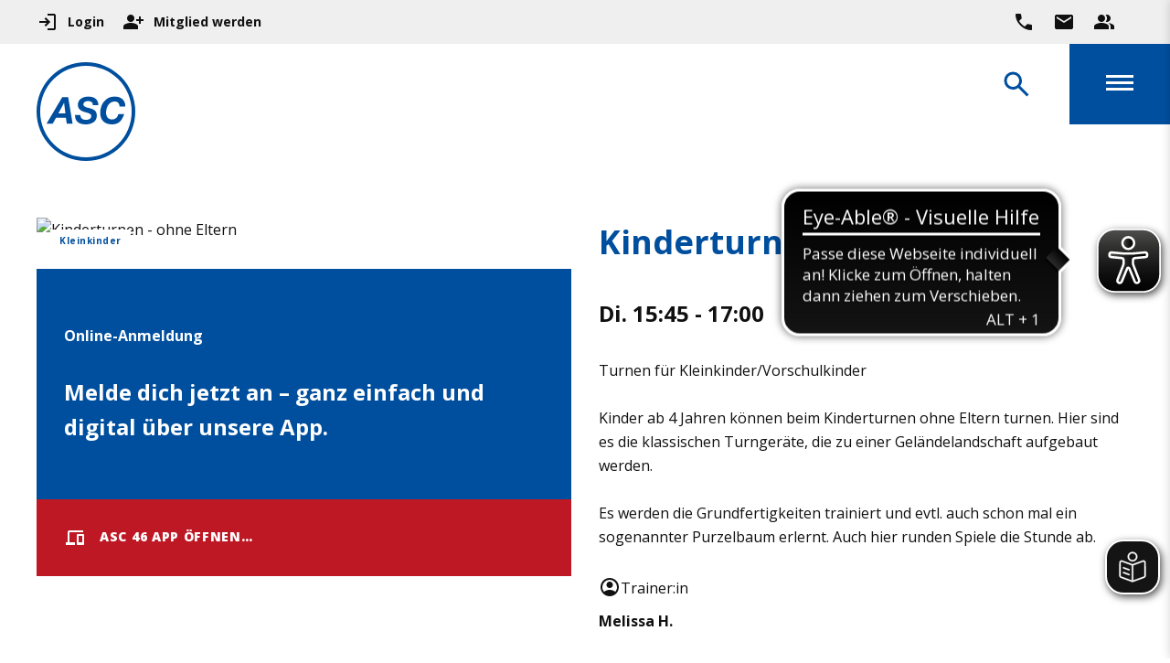

--- FILE ---
content_type: text/html; charset=UTF-8
request_url: https://asc46.de/sportangebot/kinderturnen-ohne-eltern/
body_size: 30283
content:
<!doctype html>
<html lang="de-DE" class="" class="no-js">
<head>
    <meta charset="UTF-8">
    <title>Kinderturnen - ohne Eltern - ASC Göttingen</title>

    <link href="//www.google-analytics.com" rel="dns-prefetch">

    <link rel="icon" sizes="16x16" type="image/png"
          href="https://asc46.de/wp-content/themes/inwendo-base-theme-child/img/icon/asc46-favicon-16x16.png">
    <link rel="icon" sizes="32x32" type="image/png"
          href="https://asc46.de/wp-content/themes/inwendo-base-theme-child/img/icon/asc46-favicon-32x32.png">
    <link rel="icon" sizes="48x48" type="image/png"
          href="https://asc46.de/wp-content/themes/inwendo-base-theme-child/img/icon/asc46-favicon-48x48.png">
    <link rel="icon" sizes="62x62" type="image/png"
          href="https://asc46.de/wp-content/themes/inwendo-base-theme-child/img/icon/asc46-favicon-62x62.png">
    <link rel="apple-touch-icon" sizes="76x76" type="image/png"
          href="https://asc46.de/wp-content/themes/inwendo-base-theme-child/img/icon/asc46-touch-icon-76x76.png">
    <link rel="apple-touch-icon" sizes="120x120" type="image/png"
          href="https://asc46.de/wp-content/themes/inwendo-base-theme-child/img/icon/asc46-touch-icon-120x120.png">
    <link rel="apple-touch-icon" sizes="152x152" type="image/png"
          href="https://asc46.de/wp-content/themes/inwendo-base-theme-child/img/icon/asc46-touch-icon-152x152.png">
    <link rel="apple-touch-icon" sizes="180x180" type="image/png"
          href="https://asc46.de/wp-content/themes/inwendo-base-theme-child/img/icon/asc46-touch-icon-180x180.png">
    <link rel="icon" sizes="192x192" type="image/png"
          href="https://asc46.de/wp-content/themes/inwendo-base-theme-child/img/icon/asc46-touch-icon-192x192.png">
    <link rel="icon" sizes="228x228" type="image/png"
          href="https://asc46.de/wp-content/themes/inwendo-base-theme-child/img/icon/asc46-touch-icon-228x228.png">

    <meta http-equiv="X-UA-Compatible" content="IE=edge,chrome=1">
    <meta name="viewport" content="width=device-width, initial-scale=1.0">

    <script type="text/javascript">
        var templateUrl = 'https://asc46.de/wp-content/themes/inwendo-base-theme';
    </script>

    <meta name='robots' content='index, follow, max-image-preview:large, max-snippet:-1, max-video-preview:-1' />
	<style>img:is([sizes="auto" i], [sizes^="auto," i]) { contain-intrinsic-size: 3000px 1500px }</style>
	
	<!-- This site is optimized with the Yoast SEO plugin v26.3 - https://yoast.com/wordpress/plugins/seo/ -->
	<link rel="canonical" href="https://asc46.de/sportangebot/kinderturnen-ohne-eltern/" />
	<meta property="og:locale" content="de_DE" />
	<meta property="og:type" content="article" />
	<meta property="og:title" content="Kinderturnen - ohne Eltern - ASC Göttingen" />
	<meta property="og:url" content="https://asc46.de/sportangebot/kinderturnen-ohne-eltern/" />
	<meta property="og:site_name" content="ASC Göttingen" />
	<meta property="article:modified_time" content="2026-01-30T10:47:55+00:00" />
	<meta name="twitter:card" content="summary_large_image" />
	<script type="application/ld+json" class="yoast-schema-graph">{"@context":"https://schema.org","@graph":[{"@type":"WebPage","@id":"https://asc46.de/sportangebot/kinderturnen-ohne-eltern/","url":"https://asc46.de/sportangebot/kinderturnen-ohne-eltern/","name":"Kinderturnen - ohne Eltern - ASC Göttingen","isPartOf":{"@id":"https://dev.asc46.de/#website"},"datePublished":"2025-12-14T10:47:58+00:00","dateModified":"2026-01-30T10:47:55+00:00","breadcrumb":{"@id":"https://asc46.de/sportangebot/kinderturnen-ohne-eltern/#breadcrumb"},"inLanguage":"de","potentialAction":[{"@type":"ReadAction","target":["https://asc46.de/sportangebot/kinderturnen-ohne-eltern/"]}]},{"@type":"BreadcrumbList","@id":"https://asc46.de/sportangebot/kinderturnen-ohne-eltern/#breadcrumb","itemListElement":[{"@type":"ListItem","position":1,"name":"Home","item":"https://asc46.de/"},{"@type":"ListItem","position":2,"name":"Kinderturnen – ohne Eltern"}]},{"@type":"WebSite","@id":"https://dev.asc46.de/#website","url":"https://dev.asc46.de/","name":"ASC Göttingen","description":"","potentialAction":[{"@type":"SearchAction","target":{"@type":"EntryPoint","urlTemplate":"https://dev.asc46.de/?s={search_term_string}"},"query-input":{"@type":"PropertyValueSpecification","valueRequired":true,"valueName":"search_term_string"}}],"inLanguage":"de"}]}</script>
	<!-- / Yoast SEO plugin. -->


<link rel='dns-prefetch' href='//fb-wordpress-toolkit.inwendo.cloud' />
<script type="text/javascript">
/* <![CDATA[ */
window._wpemojiSettings = {"baseUrl":"https:\/\/s.w.org\/images\/core\/emoji\/16.0.1\/72x72\/","ext":".png","svgUrl":"https:\/\/s.w.org\/images\/core\/emoji\/16.0.1\/svg\/","svgExt":".svg","source":{"concatemoji":"https:\/\/asc46.de\/wp-includes\/js\/wp-emoji-release.min.js"}};
/*! This file is auto-generated */
!function(s,n){var o,i,e;function c(e){try{var t={supportTests:e,timestamp:(new Date).valueOf()};sessionStorage.setItem(o,JSON.stringify(t))}catch(e){}}function p(e,t,n){e.clearRect(0,0,e.canvas.width,e.canvas.height),e.fillText(t,0,0);var t=new Uint32Array(e.getImageData(0,0,e.canvas.width,e.canvas.height).data),a=(e.clearRect(0,0,e.canvas.width,e.canvas.height),e.fillText(n,0,0),new Uint32Array(e.getImageData(0,0,e.canvas.width,e.canvas.height).data));return t.every(function(e,t){return e===a[t]})}function u(e,t){e.clearRect(0,0,e.canvas.width,e.canvas.height),e.fillText(t,0,0);for(var n=e.getImageData(16,16,1,1),a=0;a<n.data.length;a++)if(0!==n.data[a])return!1;return!0}function f(e,t,n,a){switch(t){case"flag":return n(e,"\ud83c\udff3\ufe0f\u200d\u26a7\ufe0f","\ud83c\udff3\ufe0f\u200b\u26a7\ufe0f")?!1:!n(e,"\ud83c\udde8\ud83c\uddf6","\ud83c\udde8\u200b\ud83c\uddf6")&&!n(e,"\ud83c\udff4\udb40\udc67\udb40\udc62\udb40\udc65\udb40\udc6e\udb40\udc67\udb40\udc7f","\ud83c\udff4\u200b\udb40\udc67\u200b\udb40\udc62\u200b\udb40\udc65\u200b\udb40\udc6e\u200b\udb40\udc67\u200b\udb40\udc7f");case"emoji":return!a(e,"\ud83e\udedf")}return!1}function g(e,t,n,a){var r="undefined"!=typeof WorkerGlobalScope&&self instanceof WorkerGlobalScope?new OffscreenCanvas(300,150):s.createElement("canvas"),o=r.getContext("2d",{willReadFrequently:!0}),i=(o.textBaseline="top",o.font="600 32px Arial",{});return e.forEach(function(e){i[e]=t(o,e,n,a)}),i}function t(e){var t=s.createElement("script");t.src=e,t.defer=!0,s.head.appendChild(t)}"undefined"!=typeof Promise&&(o="wpEmojiSettingsSupports",i=["flag","emoji"],n.supports={everything:!0,everythingExceptFlag:!0},e=new Promise(function(e){s.addEventListener("DOMContentLoaded",e,{once:!0})}),new Promise(function(t){var n=function(){try{var e=JSON.parse(sessionStorage.getItem(o));if("object"==typeof e&&"number"==typeof e.timestamp&&(new Date).valueOf()<e.timestamp+604800&&"object"==typeof e.supportTests)return e.supportTests}catch(e){}return null}();if(!n){if("undefined"!=typeof Worker&&"undefined"!=typeof OffscreenCanvas&&"undefined"!=typeof URL&&URL.createObjectURL&&"undefined"!=typeof Blob)try{var e="postMessage("+g.toString()+"("+[JSON.stringify(i),f.toString(),p.toString(),u.toString()].join(",")+"));",a=new Blob([e],{type:"text/javascript"}),r=new Worker(URL.createObjectURL(a),{name:"wpTestEmojiSupports"});return void(r.onmessage=function(e){c(n=e.data),r.terminate(),t(n)})}catch(e){}c(n=g(i,f,p,u))}t(n)}).then(function(e){for(var t in e)n.supports[t]=e[t],n.supports.everything=n.supports.everything&&n.supports[t],"flag"!==t&&(n.supports.everythingExceptFlag=n.supports.everythingExceptFlag&&n.supports[t]);n.supports.everythingExceptFlag=n.supports.everythingExceptFlag&&!n.supports.flag,n.DOMReady=!1,n.readyCallback=function(){n.DOMReady=!0}}).then(function(){return e}).then(function(){var e;n.supports.everything||(n.readyCallback(),(e=n.source||{}).concatemoji?t(e.concatemoji):e.wpemoji&&e.twemoji&&(t(e.twemoji),t(e.wpemoji)))}))}((window,document),window._wpemojiSettings);
/* ]]> */
</script>
<link rel='stylesheet' id='pt-cv-public-style-css' href='https://asc46.de/wp-content/plugins/content-views-query-and-display-post-page/public/assets/css/cv.css?ver=4.2' type='text/css' media='all' />
<style id='wp-emoji-styles-inline-css' type='text/css'>

	img.wp-smiley, img.emoji {
		display: inline !important;
		border: none !important;
		box-shadow: none !important;
		height: 1em !important;
		width: 1em !important;
		margin: 0 0.07em !important;
		vertical-align: -0.1em !important;
		background: none !important;
		padding: 0 !important;
	}
</style>
<link rel='stylesheet' id='wp-block-library-css' href='https://asc46.de/wp-includes/css/dist/block-library/style.min.css' type='text/css' media='all' />
<style id='classic-theme-styles-inline-css' type='text/css'>
/*! This file is auto-generated */
.wp-block-button__link{color:#fff;background-color:#32373c;border-radius:9999px;box-shadow:none;text-decoration:none;padding:calc(.667em + 2px) calc(1.333em + 2px);font-size:1.125em}.wp-block-file__button{background:#32373c;color:#fff;text-decoration:none}
</style>
<style id='global-styles-inline-css' type='text/css'>
:root{--wp--preset--aspect-ratio--square: 1;--wp--preset--aspect-ratio--4-3: 4/3;--wp--preset--aspect-ratio--3-4: 3/4;--wp--preset--aspect-ratio--3-2: 3/2;--wp--preset--aspect-ratio--2-3: 2/3;--wp--preset--aspect-ratio--16-9: 16/9;--wp--preset--aspect-ratio--9-16: 9/16;--wp--preset--color--black: #000000;--wp--preset--color--cyan-bluish-gray: #abb8c3;--wp--preset--color--white: #ffffff;--wp--preset--color--pale-pink: #f78da7;--wp--preset--color--vivid-red: #cf2e2e;--wp--preset--color--luminous-vivid-orange: #ff6900;--wp--preset--color--luminous-vivid-amber: #fcb900;--wp--preset--color--light-green-cyan: #7bdcb5;--wp--preset--color--vivid-green-cyan: #00d084;--wp--preset--color--pale-cyan-blue: #8ed1fc;--wp--preset--color--vivid-cyan-blue: #0693e3;--wp--preset--color--vivid-purple: #9b51e0;--wp--preset--gradient--vivid-cyan-blue-to-vivid-purple: linear-gradient(135deg,rgba(6,147,227,1) 0%,rgb(155,81,224) 100%);--wp--preset--gradient--light-green-cyan-to-vivid-green-cyan: linear-gradient(135deg,rgb(122,220,180) 0%,rgb(0,208,130) 100%);--wp--preset--gradient--luminous-vivid-amber-to-luminous-vivid-orange: linear-gradient(135deg,rgba(252,185,0,1) 0%,rgba(255,105,0,1) 100%);--wp--preset--gradient--luminous-vivid-orange-to-vivid-red: linear-gradient(135deg,rgba(255,105,0,1) 0%,rgb(207,46,46) 100%);--wp--preset--gradient--very-light-gray-to-cyan-bluish-gray: linear-gradient(135deg,rgb(238,238,238) 0%,rgb(169,184,195) 100%);--wp--preset--gradient--cool-to-warm-spectrum: linear-gradient(135deg,rgb(74,234,220) 0%,rgb(151,120,209) 20%,rgb(207,42,186) 40%,rgb(238,44,130) 60%,rgb(251,105,98) 80%,rgb(254,248,76) 100%);--wp--preset--gradient--blush-light-purple: linear-gradient(135deg,rgb(255,206,236) 0%,rgb(152,150,240) 100%);--wp--preset--gradient--blush-bordeaux: linear-gradient(135deg,rgb(254,205,165) 0%,rgb(254,45,45) 50%,rgb(107,0,62) 100%);--wp--preset--gradient--luminous-dusk: linear-gradient(135deg,rgb(255,203,112) 0%,rgb(199,81,192) 50%,rgb(65,88,208) 100%);--wp--preset--gradient--pale-ocean: linear-gradient(135deg,rgb(255,245,203) 0%,rgb(182,227,212) 50%,rgb(51,167,181) 100%);--wp--preset--gradient--electric-grass: linear-gradient(135deg,rgb(202,248,128) 0%,rgb(113,206,126) 100%);--wp--preset--gradient--midnight: linear-gradient(135deg,rgb(2,3,129) 0%,rgb(40,116,252) 100%);--wp--preset--font-size--small: 13px;--wp--preset--font-size--medium: 20px;--wp--preset--font-size--large: 36px;--wp--preset--font-size--x-large: 42px;--wp--preset--spacing--20: 0.44rem;--wp--preset--spacing--30: 0.67rem;--wp--preset--spacing--40: 1rem;--wp--preset--spacing--50: 1.5rem;--wp--preset--spacing--60: 2.25rem;--wp--preset--spacing--70: 3.38rem;--wp--preset--spacing--80: 5.06rem;--wp--preset--shadow--natural: 6px 6px 9px rgba(0, 0, 0, 0.2);--wp--preset--shadow--deep: 12px 12px 50px rgba(0, 0, 0, 0.4);--wp--preset--shadow--sharp: 6px 6px 0px rgba(0, 0, 0, 0.2);--wp--preset--shadow--outlined: 6px 6px 0px -3px rgba(255, 255, 255, 1), 6px 6px rgba(0, 0, 0, 1);--wp--preset--shadow--crisp: 6px 6px 0px rgba(0, 0, 0, 1);}:where(.is-layout-flex){gap: 0.5em;}:where(.is-layout-grid){gap: 0.5em;}body .is-layout-flex{display: flex;}.is-layout-flex{flex-wrap: wrap;align-items: center;}.is-layout-flex > :is(*, div){margin: 0;}body .is-layout-grid{display: grid;}.is-layout-grid > :is(*, div){margin: 0;}:where(.wp-block-columns.is-layout-flex){gap: 2em;}:where(.wp-block-columns.is-layout-grid){gap: 2em;}:where(.wp-block-post-template.is-layout-flex){gap: 1.25em;}:where(.wp-block-post-template.is-layout-grid){gap: 1.25em;}.has-black-color{color: var(--wp--preset--color--black) !important;}.has-cyan-bluish-gray-color{color: var(--wp--preset--color--cyan-bluish-gray) !important;}.has-white-color{color: var(--wp--preset--color--white) !important;}.has-pale-pink-color{color: var(--wp--preset--color--pale-pink) !important;}.has-vivid-red-color{color: var(--wp--preset--color--vivid-red) !important;}.has-luminous-vivid-orange-color{color: var(--wp--preset--color--luminous-vivid-orange) !important;}.has-luminous-vivid-amber-color{color: var(--wp--preset--color--luminous-vivid-amber) !important;}.has-light-green-cyan-color{color: var(--wp--preset--color--light-green-cyan) !important;}.has-vivid-green-cyan-color{color: var(--wp--preset--color--vivid-green-cyan) !important;}.has-pale-cyan-blue-color{color: var(--wp--preset--color--pale-cyan-blue) !important;}.has-vivid-cyan-blue-color{color: var(--wp--preset--color--vivid-cyan-blue) !important;}.has-vivid-purple-color{color: var(--wp--preset--color--vivid-purple) !important;}.has-black-background-color{background-color: var(--wp--preset--color--black) !important;}.has-cyan-bluish-gray-background-color{background-color: var(--wp--preset--color--cyan-bluish-gray) !important;}.has-white-background-color{background-color: var(--wp--preset--color--white) !important;}.has-pale-pink-background-color{background-color: var(--wp--preset--color--pale-pink) !important;}.has-vivid-red-background-color{background-color: var(--wp--preset--color--vivid-red) !important;}.has-luminous-vivid-orange-background-color{background-color: var(--wp--preset--color--luminous-vivid-orange) !important;}.has-luminous-vivid-amber-background-color{background-color: var(--wp--preset--color--luminous-vivid-amber) !important;}.has-light-green-cyan-background-color{background-color: var(--wp--preset--color--light-green-cyan) !important;}.has-vivid-green-cyan-background-color{background-color: var(--wp--preset--color--vivid-green-cyan) !important;}.has-pale-cyan-blue-background-color{background-color: var(--wp--preset--color--pale-cyan-blue) !important;}.has-vivid-cyan-blue-background-color{background-color: var(--wp--preset--color--vivid-cyan-blue) !important;}.has-vivid-purple-background-color{background-color: var(--wp--preset--color--vivid-purple) !important;}.has-black-border-color{border-color: var(--wp--preset--color--black) !important;}.has-cyan-bluish-gray-border-color{border-color: var(--wp--preset--color--cyan-bluish-gray) !important;}.has-white-border-color{border-color: var(--wp--preset--color--white) !important;}.has-pale-pink-border-color{border-color: var(--wp--preset--color--pale-pink) !important;}.has-vivid-red-border-color{border-color: var(--wp--preset--color--vivid-red) !important;}.has-luminous-vivid-orange-border-color{border-color: var(--wp--preset--color--luminous-vivid-orange) !important;}.has-luminous-vivid-amber-border-color{border-color: var(--wp--preset--color--luminous-vivid-amber) !important;}.has-light-green-cyan-border-color{border-color: var(--wp--preset--color--light-green-cyan) !important;}.has-vivid-green-cyan-border-color{border-color: var(--wp--preset--color--vivid-green-cyan) !important;}.has-pale-cyan-blue-border-color{border-color: var(--wp--preset--color--pale-cyan-blue) !important;}.has-vivid-cyan-blue-border-color{border-color: var(--wp--preset--color--vivid-cyan-blue) !important;}.has-vivid-purple-border-color{border-color: var(--wp--preset--color--vivid-purple) !important;}.has-vivid-cyan-blue-to-vivid-purple-gradient-background{background: var(--wp--preset--gradient--vivid-cyan-blue-to-vivid-purple) !important;}.has-light-green-cyan-to-vivid-green-cyan-gradient-background{background: var(--wp--preset--gradient--light-green-cyan-to-vivid-green-cyan) !important;}.has-luminous-vivid-amber-to-luminous-vivid-orange-gradient-background{background: var(--wp--preset--gradient--luminous-vivid-amber-to-luminous-vivid-orange) !important;}.has-luminous-vivid-orange-to-vivid-red-gradient-background{background: var(--wp--preset--gradient--luminous-vivid-orange-to-vivid-red) !important;}.has-very-light-gray-to-cyan-bluish-gray-gradient-background{background: var(--wp--preset--gradient--very-light-gray-to-cyan-bluish-gray) !important;}.has-cool-to-warm-spectrum-gradient-background{background: var(--wp--preset--gradient--cool-to-warm-spectrum) !important;}.has-blush-light-purple-gradient-background{background: var(--wp--preset--gradient--blush-light-purple) !important;}.has-blush-bordeaux-gradient-background{background: var(--wp--preset--gradient--blush-bordeaux) !important;}.has-luminous-dusk-gradient-background{background: var(--wp--preset--gradient--luminous-dusk) !important;}.has-pale-ocean-gradient-background{background: var(--wp--preset--gradient--pale-ocean) !important;}.has-electric-grass-gradient-background{background: var(--wp--preset--gradient--electric-grass) !important;}.has-midnight-gradient-background{background: var(--wp--preset--gradient--midnight) !important;}.has-small-font-size{font-size: var(--wp--preset--font-size--small) !important;}.has-medium-font-size{font-size: var(--wp--preset--font-size--medium) !important;}.has-large-font-size{font-size: var(--wp--preset--font-size--large) !important;}.has-x-large-font-size{font-size: var(--wp--preset--font-size--x-large) !important;}
:where(.wp-block-post-template.is-layout-flex){gap: 1.25em;}:where(.wp-block-post-template.is-layout-grid){gap: 1.25em;}
:where(.wp-block-columns.is-layout-flex){gap: 2em;}:where(.wp-block-columns.is-layout-grid){gap: 2em;}
:root :where(.wp-block-pullquote){font-size: 1.5em;line-height: 1.6;}
</style>
<link rel='stylesheet' id='iw-min-header-css-css' href='https://asc46.de/wp-content/uploads/iw_toolkit_minified/iw-min-05e8ee03b07f878cd5755ab2c6cc311e-v-1.css?ver=1.0' type='text/css' media='all' />
<link rel='stylesheet' id='iw_style-css' href='https://asc46.de/wp-content/themes/inwendo-base-theme/style/base.css?ver=2.1.3.2' type='text/css' media='all' />
<link rel='stylesheet' id='iw_font_style-css' href='https://asc46.de/wp-content/themes/inwendo-base-theme/style/fonts.css?ver=2.1.3.2' type='text/css' media='all' />
<link rel='stylesheet' id='iw_widget_style-css' href='https://asc46.de/wp-content/themes/inwendo-base-theme/style/widgets.css?ver=2.1.3.2' type='text/css' media='all' />
<link rel='stylesheet' id='iw_header_style-css' href='https://asc46.de/wp-content/themes/inwendo-base-theme/style/header.css?ver=2.1.3.2' type='text/css' media='all' />
<link rel='stylesheet' id='iw_footer_style-css' href='https://asc46.de/wp-content/themes/inwendo-base-theme/style/footer.css?ver=2.1.3.2' type='text/css' media='all' />
<link rel='stylesheet' id='iw_blog_style-css' href='https://asc46.de/wp-content/themes/inwendo-base-theme/style/blog.css?ver=2.1.3.2' type='text/css' media='all' />
<link rel='stylesheet' id='iw_404_style-css' href='https://asc46.de/wp-content/themes/inwendo-base-theme/style/404.css?ver=2.1.3.2' type='text/css' media='all' />
<link rel='stylesheet' id='iw_desktop_nav_style-css' href='https://asc46.de/wp-content/themes/inwendo-base-theme/style/desktop-nav.css?ver=2.1.3.2' type='text/css' media='all' />
<link rel='stylesheet' id='iw_mobile_nav_style-css' href='https://asc46.de/wp-content/themes/inwendo-base-theme/style/mobile-nav.css?ver=2.1.3.2' type='text/css' media='all' />
<link rel='stylesheet' id='iw_advanced_menu_style-css' href='https://asc46.de/wp-content/plugins/iw-advanced-menu/style.css?ver=1.0.1.6' type='text/css' media='all' />
<link rel='stylesheet' id='iw_wpcore_postlist_style-css' href='https://asc46.de/wp-content/plugins/iw-core/styles/IwCorePostList.css?ver=2025032601' type='text/css' media='all' />
<link rel='stylesheet' id='iw_wpcore_google_maps_style-css' href='https://asc46.de/wp-content/plugins/iw-core/styles/IwCoreGoogleMaps.css?ver=2025032601' type='text/css' media='all' />
<link rel='stylesheet' id='iw_wpcore_lightbox_style-css' href='https://asc46.de/wp-content/plugins/iw-core/styles/IwCoreLightbox.css?ver=2025032601' type='text/css' media='all' />
<link rel='stylesheet' id='iw_imagegallery_style-css' href='https://asc46.de/wp-content/plugins/iw-cpt-image-gallery/style.css?ver=2.1.3.4' type='text/css' media='all' />
<link rel='stylesheet' id='iw_products_style-css' href='https://asc46.de/wp-content/plugins/iw-cpt-products/style.css?ver=2.0.0' type='text/css' media='all' />
<link rel='stylesheet' id='iw_erp_events_style-css' href='https://asc46.de/wp-content/plugins/iw-erp-events/style.css?ver=1.1.12.2' type='text/css' media='all' />
<link rel='stylesheet' id='iw_erp_locations_style-css' href='https://asc46.de/wp-content/plugins/iw-erp-locations/style.css?ver=1.0.8.1.4' type='text/css' media='all' />
<link rel='stylesheet' id='iw_erp_login_style-css' href='https://asc46.de/wp-content/plugins/iw-erp-login/style.css?ver=1.0.7.2' type='text/css' media='all' />
<link rel='stylesheet' id='iw_erp_media_style-css' href='https://asc46.de/wp-content/plugins/iw-erp-media/style.css?ver=1.2.7.3.5' type='text/css' media='all' />
<link rel='stylesheet' id='iw_erp_news_articles_style-css' href='https://asc46.de/wp-content/plugins/iw-erp-news-articles/style.css?ver=1.0.8.1.1' type='text/css' media='all' />
<link rel='stylesheet' id='iw_erp_register_style-css' href='https://asc46.de/wp-content/plugins/iw-erp-register/style.css?ver=1.0.3' type='text/css' media='all' />
<link rel='stylesheet' id='iw_erp_search_style-css' href='https://asc46.de/wp-content/plugins/iw-erp-search/style.css?ver=1.0.3.1.1' type='text/css' media='all' />
<link rel='stylesheet' id='iw_erp_tickets_style-css' href='https://asc46.de/wp-content/plugins/iw-erp-tickets/style.css?ver=1.0.0' type='text/css' media='all' />
<link rel='stylesheet' id='iw_erp_unified_categories_style-css' href='https://asc46.de/wp-content/plugins/iw-erp-unified-categories/style.css?ver=1.0.6.4.1' type='text/css' media='all' />
<link rel='stylesheet' id='iw_slick_slider_external_functions_style-css' href='https://asc46.de/wp-content/plugins/iw-slick-slider/includes/slick/slick.css?ver=1.0.0' type='text/css' media='all' />
<link rel='stylesheet' id='iw_website_basics_style-css' href='https://asc46.de/wp-content/plugins/iw-website-basics/style.css?ver=1.0.0.2' type='text/css' media='all' />
<link rel='stylesheet' id='iw_wp_inclusion_toolkit_style-css' href='https://asc46.de/wp-content/plugins/iw-wp-inclusion-toolkit/style.css?ver=1.0.0.4' type='text/css' media='all' />
<link rel='stylesheet' id='iw_shopify_style-css' href='https://asc46.de/wp-content/plugins/iw-wp-shopify/style.css?ver=1.0.7.3' type='text/css' media='all' />
<link rel='stylesheet' id='iw_wp_slider_style-css' href='https://asc46.de/wp-content/plugins/iw-wp-slider/style.css?ver=1.0.2' type='text/css' media='all' />
<link rel='stylesheet' id='iw_style_child-css' href='https://asc46.de/wp-content/themes/inwendo-base-theme-child/style.css?ver=2.1.3.2-1.0.4.1.5' type='text/css' media='all' />
<link rel='stylesheet' id='iw_google_open_sans-css' href='https://fb-wordpress-toolkit.inwendo.cloud/fonts.googleapis.com/css?family=Open+Sans%3A400%2C500%2C600%2C700%2C800' type='text/css' media='all' />
<style id='wp-typography-custom-inline-css' type='text/css'>
sub, sup{font-size: 75%;line-height: 100%}sup{vertical-align: 60%}sub{vertical-align: -10%}.amp{font-family: Baskerville, "Goudy Old Style", Palatino, "Book Antiqua", "Warnock Pro", serif;font-size: 1.1em;font-style: italic;font-weight: normal;line-height: 1em}.caps{font-size: 90%}.dquo{margin-left: -0.4em}.quo{margin-left: -0.2em}.pull-single{margin-left: -0.15em}.push-single{margin-right: 0.15em}.pull-double{margin-left: -0.38em}.push-double{margin-right: 0.38em}
</style>
<style id='wp-typography-safari-font-workaround-inline-css' type='text/css'>
body {-webkit-font-feature-settings: "liga";font-feature-settings: "liga";-ms-font-feature-settings: normal;}
</style>
<script type="text/javascript" id="wpml-cookie-js-extra">
/* <![CDATA[ */
var wpml_cookies = {"wp-wpml_current_language":{"value":"de","expires":1,"path":"\/"}};
var wpml_cookies = {"wp-wpml_current_language":{"value":"de","expires":1,"path":"\/"}};
/* ]]> */
</script>
<script type="text/javascript" src="https://asc46.de/wp-content/plugins/sitepress-multilingual-cms/res/js/cookies/language-cookie.js?ver=484900" id="wpml-cookie-js" defer="defer" data-wp-strategy="defer"></script>
<script type="text/javascript" src="https://asc46.de/wp-includes/js/jquery/jquery.min.js?ver=3.7.1" id="jquery-core-js"></script>
<script type="text/javascript" src="https://asc46.de/wp-includes/js/jquery/jquery-migrate.min.js?ver=3.4.1" id="jquery-migrate-js"></script>
<script type="text/javascript" id="iw-min-header-js-js-extra">
/* <![CDATA[ */
var iw_data = {"google_tracking_token":null,"google_tag_manager_token":"GTM-5J5Q67RS","basic_modal_css_path":"\/wp-content\/plugins\/inwendo_wordpress_toolkit\/assets\/css\/basicModal.min.css"};
/* ]]> */
</script>
<script type="text/javascript" src="https://asc46.de/wp-content/uploads/iw_toolkit_minified/iw-min-d9e3ee01190dd445dcee167d20b565f7-v-1.js?ver=1.0" id="iw-min-header-js-js"></script>
<script type="text/javascript" src="https://asc46.de/wp-content/plugins/iw-advanced-menu/scripts.js?ver=1.0.1.6" id="iw_advanced_menu_scripts-js"></script>
<script type="text/javascript" id="iw_wpcore_google_maps_scripts-js-extra">
/* <![CDATA[ */
var iw_wpcore_params = {"ajaxurl":"https:\/\/asc46.de\/wp-admin\/admin-ajax.php","pluginurl":"https:\/\/asc46.de\/wp-content\/plugins\/iw-core\/","translatable_texts":{"search_name_placeholder":"Suche...","search_button_value":"Suche","search_loading_results":"L\u00e4dt\u2026","search_no_result_found":"Leider wurden keine Ergebnisse gefunden\u2026","pagination_previous_page":"Vorherige Seite","pagination_next_page":"N\u00e4chste Seite","categorization_headline":"Kategorien","categorization_all_categories":"Alle","icons_call_fill":"Call (Fill)","icons_mail_fill":"Mail (Fill)","icons_schedule_fill":"Schedule (Fill)","icons_badge_fill":"Badge (Fill)","icons_euro_symbol_no_fill":"Euro Symbol (No fill)","icons_event_fill":"Event (Fill)","icons_group_fill":"Group (Fill)","icons_group_no_fill":"Group (No fill)","icons_groups_2_fill":"Groups 2 (Fill)","icons_devices_no_fill":"Devices (No fill)","icons_login_no_fill":"Login (No Fill)","icons_logout_no_fill":"Logout (No Fill)","icons_language_no_fill":"Language (No fill)","icons_person_fill":"Person (Fill)","icons_person_add_fill":"Person Add (Fill)","icons_search_no_fill":"Search (No fill)","icons_close_no_fill":"Close (No fill)","icons_arrow_back_no_fill":"Arrow Back (No fill)","icons_arrow_forward_no_fill":"Arrow Forward (No fill)","icons_arrow_upward_no_fill":"Arrow Upward (No fill)","icons_arrow_downward_no_fill":"Arrow Downward (No fill)","icons_play_arrow_no_fill":"Play Arrow (No fill)","icons_play_circle_no_fill":"Play Circle (No fill)","icons_location_on_fill":"Location On (Fill)","icons_account_circle_fill":"Account Circle (Fill)","icons_view_module_fill":"View Module (Fill)","icons_view_list_fill":"View List (Fill)","icons_check_circle_no_fill":"Check Circle (No fill)","icons_adjust_no_fill":"Adjust (No fill)","icons_cancel_no_fill":"Cancel (No fill)","icons_navigate_next_no_fill":"Navigate Next (No fill)","icons_chevron_right_no_fill":"Chevron Right (No fill)","icons_navigate_before_no_fill":"Navigate Before (No fill)","icons_chevron_left_no_fill":"Chevron Left (No fill)","icons_error_no_fill":"Error (No fill)","icons_menu_no_fill":"Menu (No fill)","icons_keyboard_arrow_down_no_fill":"Keyboard Arrow Down (No fill)","icons_download_no_fill":"Download (No fill)","icons_date_range_no_fill":"Date Range (No fill)","default":"Standard","map":"Karte","view_in_google_maps":"In Google Maps ansehen","google_maps":"Google Maps","google_maps_consent":"Ich stimme der Verarbeitung meiner Daten zur Darstellung von Google Maps gem\u00e4\u00df der Datenschutzerkl\u00e4rung zu.","consent":"Zustimmen"},"google_maps_active":"true","google_maps_api_key":"AIzaSyCeQnVaLoB6BfK4scso_tPSdlfEwZ6pc2E"};
/* ]]> */
</script>
<script type="text/javascript" src="https://asc46.de/wp-content/plugins/iw-core/scripts/IwCoreGoogleMaps.js?ver=2025032601" id="iw_wpcore_google_maps_scripts-js"></script>
<script type="text/javascript" id="iw_wpcore_privacy_scripts-js-extra">
/* <![CDATA[ */
var iw_wpcore_params = {"ajaxurl":"https:\/\/asc46.de\/wp-admin\/admin-ajax.php","pluginurl":"https:\/\/asc46.de\/wp-content\/plugins\/iw-core\/","translatable_texts":{"search_name_placeholder":"Suche...","search_button_value":"Suche","search_loading_results":"L\u00e4dt\u2026","search_no_result_found":"Leider wurden keine Ergebnisse gefunden\u2026","pagination_previous_page":"Vorherige Seite","pagination_next_page":"N\u00e4chste Seite","categorization_headline":"Kategorien","categorization_all_categories":"Alle","icons_call_fill":"Call (Fill)","icons_mail_fill":"Mail (Fill)","icons_schedule_fill":"Schedule (Fill)","icons_badge_fill":"Badge (Fill)","icons_euro_symbol_no_fill":"Euro Symbol (No fill)","icons_event_fill":"Event (Fill)","icons_group_fill":"Group (Fill)","icons_group_no_fill":"Group (No fill)","icons_groups_2_fill":"Groups 2 (Fill)","icons_devices_no_fill":"Devices (No fill)","icons_login_no_fill":"Login (No Fill)","icons_logout_no_fill":"Logout (No Fill)","icons_language_no_fill":"Language (No fill)","icons_person_fill":"Person (Fill)","icons_person_add_fill":"Person Add (Fill)","icons_search_no_fill":"Search (No fill)","icons_close_no_fill":"Close (No fill)","icons_arrow_back_no_fill":"Arrow Back (No fill)","icons_arrow_forward_no_fill":"Arrow Forward (No fill)","icons_arrow_upward_no_fill":"Arrow Upward (No fill)","icons_arrow_downward_no_fill":"Arrow Downward (No fill)","icons_play_arrow_no_fill":"Play Arrow (No fill)","icons_play_circle_no_fill":"Play Circle (No fill)","icons_location_on_fill":"Location On (Fill)","icons_account_circle_fill":"Account Circle (Fill)","icons_view_module_fill":"View Module (Fill)","icons_view_list_fill":"View List (Fill)","icons_check_circle_no_fill":"Check Circle (No fill)","icons_adjust_no_fill":"Adjust (No fill)","icons_cancel_no_fill":"Cancel (No fill)","icons_navigate_next_no_fill":"Navigate Next (No fill)","icons_chevron_right_no_fill":"Chevron Right (No fill)","icons_navigate_before_no_fill":"Navigate Before (No fill)","icons_chevron_left_no_fill":"Chevron Left (No fill)","icons_error_no_fill":"Error (No fill)","icons_menu_no_fill":"Menu (No fill)","icons_keyboard_arrow_down_no_fill":"Keyboard Arrow Down (No fill)","icons_download_no_fill":"Download (No fill)","icons_date_range_no_fill":"Date Range (No fill)","default":"Standard","map":"Karte","view_in_google_maps":"In Google Maps ansehen","google_maps":"Google Maps","google_maps_consent":"Ich stimme der Verarbeitung meiner Daten zur Darstellung von Google Maps gem\u00e4\u00df der Datenschutzerkl\u00e4rung zu.","consent":"Zustimmen"},"google_maps_active":"true","google_maps_api_key":"AIzaSyCeQnVaLoB6BfK4scso_tPSdlfEwZ6pc2E"};
/* ]]> */
</script>
<script type="text/javascript" src="https://asc46.de/wp-content/plugins/iw-core/scripts/IwCorePrivacy.js?ver=2025032601" id="iw_wpcore_privacy_scripts-js"></script>
<script type="text/javascript" id="iw_wpcore_lightbox_scripts-js-extra">
/* <![CDATA[ */
var iw_wpcore_params = {"ajaxurl":"https:\/\/asc46.de\/wp-admin\/admin-ajax.php","pluginurl":"https:\/\/asc46.de\/wp-content\/plugins\/iw-core\/","translatable_texts":{"search_name_placeholder":"Suche...","search_button_value":"Suche","search_loading_results":"L\u00e4dt\u2026","search_no_result_found":"Leider wurden keine Ergebnisse gefunden\u2026","pagination_previous_page":"Vorherige Seite","pagination_next_page":"N\u00e4chste Seite","categorization_headline":"Kategorien","categorization_all_categories":"Alle","icons_call_fill":"Call (Fill)","icons_mail_fill":"Mail (Fill)","icons_schedule_fill":"Schedule (Fill)","icons_badge_fill":"Badge (Fill)","icons_euro_symbol_no_fill":"Euro Symbol (No fill)","icons_event_fill":"Event (Fill)","icons_group_fill":"Group (Fill)","icons_group_no_fill":"Group (No fill)","icons_groups_2_fill":"Groups 2 (Fill)","icons_devices_no_fill":"Devices (No fill)","icons_login_no_fill":"Login (No Fill)","icons_logout_no_fill":"Logout (No Fill)","icons_language_no_fill":"Language (No fill)","icons_person_fill":"Person (Fill)","icons_person_add_fill":"Person Add (Fill)","icons_search_no_fill":"Search (No fill)","icons_close_no_fill":"Close (No fill)","icons_arrow_back_no_fill":"Arrow Back (No fill)","icons_arrow_forward_no_fill":"Arrow Forward (No fill)","icons_arrow_upward_no_fill":"Arrow Upward (No fill)","icons_arrow_downward_no_fill":"Arrow Downward (No fill)","icons_play_arrow_no_fill":"Play Arrow (No fill)","icons_play_circle_no_fill":"Play Circle (No fill)","icons_location_on_fill":"Location On (Fill)","icons_account_circle_fill":"Account Circle (Fill)","icons_view_module_fill":"View Module (Fill)","icons_view_list_fill":"View List (Fill)","icons_check_circle_no_fill":"Check Circle (No fill)","icons_adjust_no_fill":"Adjust (No fill)","icons_cancel_no_fill":"Cancel (No fill)","icons_navigate_next_no_fill":"Navigate Next (No fill)","icons_chevron_right_no_fill":"Chevron Right (No fill)","icons_navigate_before_no_fill":"Navigate Before (No fill)","icons_chevron_left_no_fill":"Chevron Left (No fill)","icons_error_no_fill":"Error (No fill)","icons_menu_no_fill":"Menu (No fill)","icons_keyboard_arrow_down_no_fill":"Keyboard Arrow Down (No fill)","icons_download_no_fill":"Download (No fill)","icons_date_range_no_fill":"Date Range (No fill)","default":"Standard","map":"Karte","view_in_google_maps":"In Google Maps ansehen","google_maps":"Google Maps","google_maps_consent":"Ich stimme der Verarbeitung meiner Daten zur Darstellung von Google Maps gem\u00e4\u00df der Datenschutzerkl\u00e4rung zu.","consent":"Zustimmen"},"google_maps_active":"true","google_maps_api_key":"AIzaSyCeQnVaLoB6BfK4scso_tPSdlfEwZ6pc2E"};
/* ]]> */
</script>
<script type="text/javascript" src="https://asc46.de/wp-content/plugins/iw-core/scripts/IwCoreLightbox.js?ver=2025032601" id="iw_wpcore_lightbox_scripts-js"></script>
<script type="text/javascript" id="iw_imagegallery_scripts-js-extra">
/* <![CDATA[ */
var iw_imagegallery_params = {"ajaxurl":"https:\/\/asc46.de\/wp-admin\/admin-ajax.php","div_class_before_image":"","div_class_after_image":"","square_images":"false","wp_image-size-name":"","post_image_height":"210"};
/* ]]> */
</script>
<script type="text/javascript" src="https://asc46.de/wp-content/plugins/iw-cpt-image-gallery/scripts.js?ver=2.1.3.4" id="iw_imagegallery_scripts-js"></script>
<!--[if IE]>
<script type="text/javascript" src="https://asc46.de/wp-content/plugins/iw-cpt-image-gallery/includes/ofi.min.js" id="iw_imagegallery_fit_poly-js"></script>
<![endif]-->
<script type="text/javascript" id="iw_products_scripts-js-extra">
/* <![CDATA[ */
var iw_products_params = {"ajaxurl":"https:\/\/asc46.de\/wp-admin\/admin-ajax.php","pluginurl":"https:\/\/asc46.de\/wp-content\/plugins\/iw-cpt-products\/","loading_results_text":"L\u00e4dt\u2026","no_result_text":"Leider wurden keine Produkte gefunden\u2026"};
/* ]]> */
</script>
<script type="text/javascript" src="https://asc46.de/wp-content/plugins/iw-cpt-products/scripts.js?ver=2.0.0" id="iw_products_scripts-js"></script>
<script type="text/javascript" id="iw_scripts-js-extra">
/* <![CDATA[ */
var iw_base_theme_params = {"ajaxurl":"https:\/\/asc46.de\/wp-admin\/admin-ajax.php","themeurl":"https:\/\/asc46.de\/wp-content\/themes\/inwendo-base-theme-child","sticky_header_enabled":"true","forced_change_on_scroll_enabled":"true","sticky_header_threshold":"0px","sticky_header_threshold_mobile":"10px","transparent_header_enabled":"","header_wrapper_padding_top":"20px","header_wrapper_padding_bottom":"20px","header_menu_padding_top":"0px","header_wrapper_padding_top_sticky":"20px","header_wrapper_padding_bottom_sticky":"20px","header_menu_padding_top_sticky":"0px","header_logo_link":"\/wp-content\/uploads\/2023\/12\/logo_asc.svg","header_logo_link_sticky":"","header_logo_link_transparent":"","fullscreen_mobile_menu_enabled":"","main_position_calc_enabled":"true","footer_fix_short_pages_enabled":"true","mobile_menu_threshold":"1200px","header_wrapper_centered_view_offset":"0px","header_wrapper_centered_view_offset_mobile":"0px","mobile_menu_button_widget_bottom_safe_space":"50px","preload_header_height":"136px"};
/* ]]> */
</script>
<script type="text/javascript" src="https://asc46.de/wp-content/themes/inwendo-base-theme/js/scripts.js?ver=2.1.3.2" id="iw_scripts-js"></script>
<script type="text/javascript" id="iw_erp_events_scripts-js-extra">
/* <![CDATA[ */
var iw_erp_events_params = {"ajaxurl":"https:\/\/asc46.de\/wp-admin\/admin-ajax.php","apiurl":"https:\/\/asc46.iw-erp.de\/api\/","pluginurl":"https:\/\/asc46.de\/wp-content\/plugins\/iw-erp-events\/","translatable_texts":{"loading_results":"L\u00e4dt\u2026","no_result_found":"Leider wurden keine Events gefunden\u2026","search_placeholder":"Suche...","overlay_text":"Mehr erfahren","categories":"Kategorien","locations":"Orte","weekday":"Weekday","start_time":"Startzeit","age_groups":"Altersgruppen","seasons":"Jahreszeiten","vacations ":"Ferien","filter":"Filter","reset":"Zur\u00fccksetzen","apply":"Anwenden","filter_and_search":"Filter & Suche"},"cookie_name":"iw-erp-events"};
/* ]]> */
</script>
<script type="text/javascript" src="https://asc46.de/wp-content/plugins/iw-erp-events/scripts.js?ver=1.1.12.2" id="iw_erp_events_scripts-js"></script>
<script type="text/javascript" id="iw_erp_locations_map_list_scripts-js-extra">
/* <![CDATA[ */
var iw_erp_locations_params = {"ajaxurl":"https:\/\/asc46.de\/wp-admin\/admin-ajax.php","apiurl":"https:\/\/asc46.iw-erp.de\/api\/","pluginurl":"https:\/\/asc46.de\/wp-content\/plugins\/iw-erp-locations\/","translatable_texts":{"loading_results":"L\u00e4dt\u2026","no_result_found":"Leider wurden keine Standorte gefunden\u2026","no_location_result":"Leider wurden keine Standorte gefunden\u2026","no_geocode_result":"Leider konnte f\u00fcr die angegebene Umkreissuche kein passender Ort gefunden werden. Bitte die Eingabe \u00fcberpr\u00fcfen und erneut versuchen.","search_name_placeholder":"H\u00e4ndler nach Namen suchen\u2026","search_location_placeholder":"H\u00e4ndler in einem bestimmten Umkreis suchen. Adresse, Stadt oder Postleitzahl eingeben\u2026","pagination_previous_page":"Vorherige Seite","pagination_next_page":"N\u00e4chste Seite"},"cookie_name":"iw-erp-locations"};
/* ]]> */
</script>
<script type="text/javascript" src="https://asc46.de/wp-content/plugins/iw-erp-locations/js/IwErpLocationsMapListScripts.js?ver=1.0.8.1.4" id="iw_erp_locations_map_list_scripts-js"></script>
<script type="text/javascript" id="iw_erp_locations_map_item_scripts-js-extra">
/* <![CDATA[ */
var iw_erp_locations_params = {"ajaxurl":"https:\/\/asc46.de\/wp-admin\/admin-ajax.php","apiurl":"https:\/\/asc46.iw-erp.de\/api\/","pluginurl":"https:\/\/asc46.de\/wp-content\/plugins\/iw-erp-locations\/","translatable_texts":{"loading_results":"L\u00e4dt\u2026","no_result_found":"Leider wurden keine Standorte gefunden\u2026","no_location_result":"Leider wurden keine Standorte gefunden\u2026","no_geocode_result":"Leider konnte f\u00fcr die angegebene Umkreissuche kein passender Ort gefunden werden. Bitte die Eingabe \u00fcberpr\u00fcfen und erneut versuchen.","search_name_placeholder":"H\u00e4ndler nach Namen suchen\u2026","search_location_placeholder":"H\u00e4ndler in einem bestimmten Umkreis suchen. Adresse, Stadt oder Postleitzahl eingeben\u2026","pagination_previous_page":"Vorherige Seite","pagination_next_page":"N\u00e4chste Seite"},"cookie_name":"iw-erp-locations"};
/* ]]> */
</script>
<script type="text/javascript" src="https://asc46.de/wp-content/plugins/iw-erp-locations/js/IwErpLocationsMapItemScripts.js?ver=1.0.8.1.4" id="iw_erp_locations_map_item_scripts-js"></script>
<script type="text/javascript" id="iw_erp_locations_list_scripts-js-extra">
/* <![CDATA[ */
var iw_erp_locations_params = {"ajaxurl":"https:\/\/asc46.de\/wp-admin\/admin-ajax.php","apiurl":"https:\/\/asc46.iw-erp.de\/api\/","pluginurl":"https:\/\/asc46.de\/wp-content\/plugins\/iw-erp-locations\/","translatable_texts":{"loading_results":"L\u00e4dt\u2026","no_result_found":"Leider wurden keine Standorte gefunden\u2026","no_location_result":"Leider wurden keine Standorte gefunden\u2026","no_geocode_result":"Leider konnte f\u00fcr die angegebene Umkreissuche kein passender Ort gefunden werden. Bitte die Eingabe \u00fcberpr\u00fcfen und erneut versuchen.","search_name_placeholder":"H\u00e4ndler nach Namen suchen\u2026","search_location_placeholder":"H\u00e4ndler in einem bestimmten Umkreis suchen. Adresse, Stadt oder Postleitzahl eingeben\u2026","pagination_previous_page":"Vorherige Seite","pagination_next_page":"N\u00e4chste Seite"},"cookie_name":"iw-erp-locations"};
/* ]]> */
</script>
<script type="text/javascript" src="https://asc46.de/wp-content/plugins/iw-erp-locations/js/IwErpLocationsListScripts.js?ver=1.0.8.1.4" id="iw_erp_locations_list_scripts-js"></script>
<script type="text/javascript" id="iw_erp_login_scripts-js-extra">
/* <![CDATA[ */
var iw_erp_login_params = {"ajaxurl":"https:\/\/asc46.de\/wp-admin\/admin-ajax.php","pluginurl":"https:\/\/asc46.de\/wp-content\/plugins\/iw-erp-login\/","homeurl":"https:\/\/asc46.de","profile_html_endpoint":"\/wp-json\/iw-erp-login\/v1\/get_profile"};
/* ]]> */
</script>
<script type="text/javascript" src="https://asc46.de/wp-content/plugins/iw-erp-login/scripts.js?ver=1.0.7.2" id="iw_erp_login_scripts-js"></script>
<script type="text/javascript" id="iw_erp_media_podcast_player_scripts-js-extra">
/* <![CDATA[ */
var iw_erp_media_podcast_player_params = {"ajaxurl":"https:\/\/asc46.de\/wp-admin\/admin-ajax.php","pluginurl":"https:\/\/asc46.de\/wp-content\/plugins\/iw-erp-media\/","translatable_texts":{"loading_results":"L\u00e4dt\u2026","no_result_found":"Leider wurden keine Ergebnisse gefunden\u2026","search_placeholder":"Suche...","overlay":"Mehr erfahren","episode":"Episode","of":"von","overlay_gallery":"Galerie anschauen","overlay_video":"Zum Video","found_galleries":"Gefundene Galerien","gallery":"Galerie","galleries":"Galerien","on":"auf","page":"Seite","pages":"Seiten","found":"gefunden","pagination_next":"N\u00e4chste Seite","pagination_previous":"Vorherige Seite","from":"Ab"}};
/* ]]> */
</script>
<script type="text/javascript" src="https://asc46.de/wp-content/plugins/iw-erp-media/js/IwErpMediaPodcastPlayerScripts.js?ver=1.2.7.3.5" id="iw_erp_media_podcast_player_scripts-js"></script>
<script type="text/javascript" id="iw_erp_media_gallery_carousel_scripts-js-extra">
/* <![CDATA[ */
var iw_erp_media_gallery_params = {"ajaxurl":"https:\/\/asc46.de\/wp-admin\/admin-ajax.php","apiurl":"https:\/\/asc46.iw-erp.de\/api\/","pluginurl":"https:\/\/asc46.de\/wp-content\/plugins\/iw-erp-media\/","translatable_texts":{"loading_results":"L\u00e4dt\u2026","no_result_found":"Leider wurden keine Ergebnisse gefunden\u2026","search_placeholder":"Suche...","overlay":"Mehr erfahren","episode":"Episode","of":"von","overlay_gallery":"Galerie anschauen","overlay_video":"Zum Video","found_galleries":"Gefundene Galerien","gallery":"Galerie","galleries":"Galerien","on":"auf","page":"Seite","pages":"Seiten","found":"gefunden","pagination_next":"N\u00e4chste Seite","pagination_previous":"Vorherige Seite","from":"Ab"},"cookie_name":"iw-erp-media"};
/* ]]> */
</script>
<script type="text/javascript" src="https://asc46.de/wp-content/plugins/iw-erp-media/js/IwErpMediaGalleryCarouselScripts.js?ver=1.2.7.3.5" id="iw_erp_media_gallery_carousel_scripts-js"></script>
<script type="text/javascript" id="iw_erp_media_video_carousel_scripts-js-extra">
/* <![CDATA[ */
var iw_erp_media_gallery_params = {"ajaxurl":"https:\/\/asc46.de\/wp-admin\/admin-ajax.php","apiurl":"https:\/\/asc46.iw-erp.de\/api\/","pluginurl":"https:\/\/asc46.de\/wp-content\/plugins\/iw-erp-media\/","translatable_texts":{"loading_results":"L\u00e4dt\u2026","no_result_found":"Leider wurden keine Ergebnisse gefunden\u2026","search_placeholder":"Suche...","overlay":"Mehr erfahren","episode":"Episode","of":"von","overlay_gallery":"Galerie anschauen","overlay_video":"Zum Video","found_galleries":"Gefundene Galerien","gallery":"Galerie","galleries":"Galerien","on":"auf","page":"Seite","pages":"Seiten","found":"gefunden","pagination_next":"N\u00e4chste Seite","pagination_previous":"Vorherige Seite","from":"Ab"},"cookie_name":"iw-erp-media"};
/* ]]> */
</script>
<script type="text/javascript" src="https://asc46.de/wp-content/plugins/iw-erp-media/js/IwErpMediaVideoCarouselScripts.js?ver=1.2.7.3.5" id="iw_erp_media_video_carousel_scripts-js"></script>
<script type="text/javascript" id="iw_erp_media_list_scripts-js-extra">
/* <![CDATA[ */
var iw_erp_media_gallery_params = {"ajaxurl":"https:\/\/asc46.de\/wp-admin\/admin-ajax.php","apiurl":"https:\/\/asc46.iw-erp.de\/api\/","pluginurl":"https:\/\/asc46.de\/wp-content\/plugins\/iw-erp-media\/","translatable_texts":{"loading_results":"L\u00e4dt\u2026","no_result_found":"Leider wurden keine Ergebnisse gefunden\u2026","search_placeholder":"Suche...","overlay":"Mehr erfahren","episode":"Episode","of":"von","overlay_gallery":"Galerie anschauen","overlay_video":"Zum Video","found_galleries":"Gefundene Galerien","gallery":"Galerie","galleries":"Galerien","on":"auf","page":"Seite","pages":"Seiten","found":"gefunden","pagination_next":"N\u00e4chste Seite","pagination_previous":"Vorherige Seite","from":"Ab"},"cookie_name":"iw-erp-media"};
/* ]]> */
</script>
<script type="text/javascript" src="https://asc46.de/wp-content/plugins/iw-erp-media/js/IwErpMediaListScripts.js?ver=1.2.7.3.5" id="iw_erp_media_list_scripts-js"></script>
<script type="text/javascript" id="iw_erp_media_simple_list_scripts-js-extra">
/* <![CDATA[ */
var iw_erp_media_simple_list_params = {"ajaxurl":"https:\/\/asc46.de\/wp-admin\/admin-ajax.php","pluginurl":"https:\/\/asc46.de\/wp-content\/plugins\/iw-erp-media\/","translatable_texts":{"loading_results":"L\u00e4dt\u2026","no_result_found":"Leider wurden keine Ergebnisse gefunden\u2026","search_placeholder":"Suche...","overlay":"Mehr erfahren","episode":"Episode","of":"von","overlay_gallery":"Galerie anschauen","overlay_video":"Zum Video","found_galleries":"Gefundene Galerien","gallery":"Galerie","galleries":"Galerien","on":"auf","page":"Seite","pages":"Seiten","found":"gefunden","pagination_next":"N\u00e4chste Seite","pagination_previous":"Vorherige Seite","from":"Ab"},"cookie_name":"iw-erp-media"};
/* ]]> */
</script>
<script type="text/javascript" src="https://asc46.de/wp-content/plugins/iw-erp-media/js/IwErpMediaSimpleListScripts.js?ver=1.2.7.3.5" id="iw_erp_media_simple_list_scripts-js"></script>
<script type="text/javascript" id="iw_erp_media_single_image_gallery_scripts-js-extra">
/* <![CDATA[ */
var iw_erp_media_single_image_gallery_params = {"ajaxurl":"https:\/\/asc46.de\/wp-admin\/admin-ajax.php","pluginurl":"https:\/\/asc46.de\/wp-content\/plugins\/iw-erp-media\/","translatable_texts":{"loading_results":"L\u00e4dt\u2026","no_result_found":"Leider wurden keine Ergebnisse gefunden\u2026","search_placeholder":"Suche...","overlay":"Mehr erfahren","episode":"Episode","of":"von","overlay_gallery":"Galerie anschauen","overlay_video":"Zum Video","found_galleries":"Gefundene Galerien","gallery":"Galerie","galleries":"Galerien","on":"auf","page":"Seite","pages":"Seiten","found":"gefunden","pagination_next":"N\u00e4chste Seite","pagination_previous":"Vorherige Seite","from":"Ab"}};
/* ]]> */
</script>
<script type="text/javascript" src="https://asc46.de/wp-content/plugins/iw-erp-media/js/IwErpMediaSingleImageGalleryScripts.js?ver=1.2.7.3.5" id="iw_erp_media_single_image_gallery_scripts-js"></script>
<script type="text/javascript" id="iw_erp_news_articles_scripts-js-extra">
/* <![CDATA[ */
var iw_erp_news_articles_params = {"ajaxurl":"https:\/\/asc46.de\/wp-admin\/admin-ajax.php","apiurl":"https:\/\/asc46.iw-erp.de\/api\/","pluginurl":"https:\/\/asc46.de\/wp-content\/plugins\/iw-erp-news-articles\/","translatable_texts":{"loading_results":"L\u00e4dt\u2026","no_result_found":"Leider wurden keine News-Artikel gefunden\u2026","search_placeholder":"Suche...","overlay_text":"Mehr erfahren","sport_type":"Sportart","filter":"Filter","reset":"Zur\u00fccksetzen","apply":"Anwenden","filter_and_search":"Filter & Suche","categories":"Kategorien"},"cookie_name":"iw-erp-news-articles"};
/* ]]> */
</script>
<script type="text/javascript" src="https://asc46.de/wp-content/plugins/iw-erp-news-articles/scripts.js?ver=1.0.8.1.1" id="iw_erp_news_articles_scripts-js"></script>
<script type="text/javascript" id="iw_erp_register_scripts-js-extra">
/* <![CDATA[ */
var iw_erp_register_params = {"ajaxurl":"https:\/\/asc46.de\/wp-admin\/admin-ajax.php","pluginurl":"https:\/\/asc46.de\/wp-content\/plugins\/iw-erp-register\/","homeurl":"https:\/\/asc46.de","api_url":"https:\/\/asc46.iw-erp.de\/api\/","post_registration_page_success_link":"https:\/\/asc46.de\/asc-46-online-antrag-geschafft\/","post_registration_page_failure_link":"","translatable_texts":{"register":"Register","logout":"Logout","profile":"Profil","firstname":"Vorname","lastname":"Nachname","female":"Weiblich","male":"M\u00e4nnlich","divers":"Divers","gender":"Geschlecht","date_of_birth":"Geburtsdatum","mail":"E-Mail","phone":"Telefon","person_data":"Personen-Daten","address":"Adresse","street_number":"Stra\u00dfe \/ Nr.","address_suffix":"Adresszusatz","zip":"Postleitzahl","city":"Stadt","country_code":"L\u00e4nderk\u00fcrzel","bank_details":"Bankverbindung","account_holder":"Kontoinhaber:in","name_of_the_bank":"Name der Bank","iban":"IBAN","bic":"BIC","default_step_one_headline":"Schritt 1","default_step_one_description":"Als erstes ben\u00f6tigen wir Informationen \u00fcber Dich, Deine Kontaktdaten und Zahlungsinformationen. Bitte beachte dabei, dass jede E-Mail-Adresse nur ein Mal verwendet werden kann.","default_step_two_headline":"Schritt 2","default_step_two_description":"Als n\u00e4chstes kannst Du Deine Mitgliedschaft ausw\u00e4hlen und welche Bereiche Du dazu buchen m\u00f6chtest.","default_step_three_headline":"Schritt 3","default_step_three_description":"Als letztes \u00fcberpr\u00fcfe bitte noch einmal Deine Daten, bevor Du Dich bei uns anmeldet.","button_prev":"Zur\u00fcck","button_next":"Weiter","button_submit":"Abschicken","success_headline":"Geschafft!","success_description":"Dein Account wurde erstellt und Dein Mitgliedschaftsantrag ist bei uns eingegangen. Bitte \u00fcberpr\u00fcfe Deine E\u2011Mails und folge den Anweisungen in unserer Best\u00e4tigungs-E-Mail.","accept_all_necessary_conditions":"Bitte nimm alle notwendigen Bedingungen an.","monthly_payment":"Monatlicher Betrag","one_time_payment":"Einmaliger Betrag","requires_following_products":"Ben\u00f6tigt das\/die folgende(n) Produkt(e)","month":"Monat","one_time":"Einmalig","at_least_one_product":"Bitte w\u00e4hle jeweils mindestens ein Produkt aus den folgenden Kategorien","error_1302":"Die von Dir eingegebene Mailadresse ist falsch. Bitte \u00fcberpr\u00fcfe Deine Eingabe.","error_1550":"Bitte benutze die App oder nimm Kontakt mit uns auf.","error_1556":"Die Zahlungsangaben sind nicht korrekt. Bitte \u00fcberpr\u00fcfe Deine Angaben.","error_unknown":"Es ist ein unbekannter Fehler aufgetreten, bitte kontaktiere uns.","acceptance_form_missing":"Kein Akzeptanzformular in der Plugin-Option eingestellt."}};
/* ]]> */
</script>
<script type="text/javascript" src="https://asc46.de/wp-content/plugins/iw-erp-register/scripts.js?ver=1.0.3" id="iw_erp_register_scripts-js"></script>
<script type="text/javascript" id="iw_erp_search_scripts-js-extra">
/* <![CDATA[ */
var iw_erp_search_params = {"ajaxurl":"https:\/\/asc46.de\/wp-admin\/admin-ajax.php","apiurl":"https:\/\/asc46.iw-erp.de\/api\/","pluginurl":"https:\/\/asc46.de\/wp-content\/plugins\/iw-erp-search\/","translatable_texts":{"loading_results":"L\u00e4dt\u2026","no_result_found":"Leider wurden keine Eintr\u00e4ge gefunden\u2026","search_placeholder":"Suche...","overlay_text":"Mehr erfahren","empty_search_headline":"Wonach suchst Du?","empty_search_subline":"Du kannst mit der Suchfunktion unser gesamtes Angebot und die Neuigkeiten durchsuchen \u2013 gib einfach in das Suchfeld ein, f\u00fcr was Du Dich interessierst.","no_result_headline":"Keine Eintr\u00e4ge gefunden.","no_result_subline":"Tut uns leid, wir haben leider keine Ergebnisse f\u00fcr Deine Suche finden k\u00f6nnen. Bitte \u00fcberpr\u00fcfe Deine Eingabe oder suche nach etwas anderem."},"cookie_name":"iw-erp-search"};
/* ]]> */
</script>
<script type="text/javascript" src="https://asc46.de/wp-content/plugins/iw-erp-search/scripts.js?ver=1.0.3.1.1" id="iw_erp_search_scripts-js"></script>
<script type="text/javascript" id="iw_erp_unified_categories_scripts-js-extra">
/* <![CDATA[ */
var iw_erp_unified_categories_params = {"ajaxurl":"https:\/\/asc46.de\/wp-admin\/admin-ajax.php","apiurl":"https:\/\/asc46.iw-erp.de\/api\/","pluginurl":"https:\/\/asc46.de\/wp-content\/plugins\/iw-erp-unified-categories\/","translatable_texts":{"loading_results":"L\u00e4dt\u2026","no_result_found":"Leider wurden keine Kategorie gefunden\u2026","search_placeholder":"Suche...","overlay_text":"Mehr erfahren"},"cookie_name":"iw-erp-unified-categories"};
/* ]]> */
</script>
<script type="text/javascript" src="https://asc46.de/wp-content/plugins/iw-erp-unified-categories/scripts.js?ver=1.0.6.4.1" id="iw_erp_unified_categories_scripts-js"></script>
<script type="text/javascript" src="https://asc46.de/wp-content/plugins/iw-slick-slider/includes/slick/slick.js?ver=1.0.0" id="iw_slick_slider_external_functions_scripts-js"></script>
<script type="text/javascript" src="https://asc46.de/wp-content/plugins/iw-slick-slider/scripts.js?ver=1.0.0" id="iw_slick_slider_scripts-js"></script>
<script type="text/javascript" id="iw_website_basics_scripts-js-extra">
/* <![CDATA[ */
var iw_website_basics_params = {"header_image_width_threshold":"1920px","header_image_max_height":"700px","content_switcher_mobile_threshold":"720px","content_switcher_use_mobile_core_theme_threshold":"false"};
/* ]]> */
</script>
<script type="text/javascript" src="https://asc46.de/wp-content/plugins/iw-website-basics/scripts.js?ver=1.0.0.2" id="iw_website_basics_scripts-js"></script>
<script type="text/javascript" id="iw_wp_inclusion_toolkit_scripts-js-extra">
/* <![CDATA[ */
var iw_wp_inclusion_toolkit_params = {"ajaxurl":"https:\/\/asc46.de\/wp-admin\/admin-ajax.php","pluginurl":"https:\/\/asc46.de\/wp-content\/plugins\/iw-wp-inclusion-toolkit\/","homeurl":"https:\/\/asc46.de","api_url":"","translatable_texts":{"open_toolkit":"Inklusions-Toolkit \u00f6ffnen","close_toolkit":"Inklusions-Toolkit schlie\u00dfen","large_font":"Gro\u00dfe Schrift","contrast_mode":"Kontrast-Modus","hide_images":"Bilder ausblenden"},"iw_wp_inclusion_toolkit_cookie_name":"iw-wp-inclusion-toolkit","iw_wp_inclusion_toolkit_css_prefix":"iw-wpincltool","mobile_inclusion_toolkit_widget_bottom_safe_space":"50px"};
/* ]]> */
</script>
<script type="text/javascript" src="https://asc46.de/wp-content/plugins/iw-wp-inclusion-toolkit/scripts.js?ver=1.0.0.4" id="iw_wp_inclusion_toolkit_scripts-js"></script>
<script type="text/javascript" id="iw_shopify_scripts-js-extra">
/* <![CDATA[ */
var iw_shopify_params = {"ajaxurl":"https:\/\/asc46.de\/wp-admin\/admin-ajax.php","resturl":"https:\/\/asc46.de\/wp-json\/iw-shopify\/v1","pluginurl":"https:\/\/asc46.de\/wp-content\/plugins\/iw-wp-shopify\/","loading_results_text":"L\u00e4dt\u2026","no_result_text":"Leider wurden keine Produkte gefunden\u2026","price_from_text":"Ab","checkout_button_text":"Checkout","checkout_total_price_text":"Summe","checkout_note_text":"Versandkosten und Rabatt-Codes folgen im Checkout","additional_checkout_note_text":"","empty_cart_text":"Der Warenkorb ist derzeit leer","line_item_placeholder":"https:\/\/asc46.de\/wp-content\/plugins\/iw-wp-shopify\/\/img\/placeholder\/shop-placeholder-image.jpg","cart_text":"Warenkorb","shopify_shop_url":"asc46.myshopify.com","shopify_storefront_access_token":"7bc8336125ae6475e9237ee4be770ced","shopify_primary_locale":"en","shopify_primary_currency":{"code":"EUR","symbole":"\u20ac"}};
/* ]]> */
</script>
<script type="text/javascript" src="https://asc46.de/wp-content/plugins/iw-wp-shopify/scripts.js?ver=1.0.7.3" id="iw_shopify_scripts-js"></script>
<script type="text/javascript" src="https://asc46.de/wp-content/plugins/iw-wp-shopify/includes/shopify-buy-sdk/index.umd.min.js?ver=1.0.7.3" id="shopify_buy_sdk_scripts-js"></script>
<script type="text/javascript" id="iw_wp_slider_scripts-js-extra">
/* <![CDATA[ */
var iw_wp_slider_params = {"ajaxurl":"https:\/\/asc46.de\/wp-admin\/admin-ajax.php","pluginurl":"https:\/\/asc46.de\/wp-content\/plugins\/iw-wp-slider\/"};
/* ]]> */
</script>
<script type="text/javascript" src="https://asc46.de/wp-content/plugins/iw-wp-slider/scripts.js?ver=1.0.2" id="iw_wp_slider_scripts-js"></script>
<script type="text/javascript" src="https://asc46.de/wp-content/themes/inwendo-base-theme/js/lib/conditionizr-4.3.0.min.js?ver=4.3.0" id="conditionizr-js"></script>
<script type="text/javascript" src="https://asc46.de/wp-content/themes/inwendo-base-theme/js/lib/modernizr-iw.js?ver=2.7.1" id="modernizr-js"></script>
<script type="text/javascript" src="https://asc46.de/wp-content/themes/inwendo-base-theme-child/script.js?ver=2.1.3.2-1.0.4.1.5" id="iw_script_child-js"></script>
<script></script><link rel="https://api.w.org/" href="https://asc46.de/wp-json/" /><link rel="alternate" title="oEmbed (JSON)" type="application/json+oembed" href="https://asc46.de/wp-json/oembed/1.0/embed?url=https%3A%2F%2Fasc46.de%2Fsportangebot%2Fkinderturnen-ohne-eltern%2F" />
<link rel="alternate" title="oEmbed (XML)" type="text/xml+oembed" href="https://asc46.de/wp-json/oembed/1.0/embed?url=https%3A%2F%2Fasc46.de%2Fsportangebot%2Fkinderturnen-ohne-eltern%2F&#038;format=xml" />
<meta name="generator" content="WPML ver:4.8.4 stt:1,3;" />
<link rel="preload" href="/wp-content/uploads/2023/12/logo_asc.svg" as="image"  ><meta property="article:publisher" content="https://www.facebook.com/asc46/" />
            <script type="text/javascript">
                var eyeAble_pluginConfig = {
                    "mainIconAlt": 2,
                    "license": {"asc46.de": "27ae67f514beaa4beplknjan;"},
                    "topPosition": "250px"
                }
            </script>
            <script async src="https://cdn.eye-able.com/public/js/eyeAble.js"></script>
                        <script async src="https://translate-cdn.eye-able.com/eye-able-translate.js"></script>
            <meta name="generator" content="Powered by WPBakery Page Builder - drag and drop page builder for WordPress."/>
<script>
    window.addEventListener("load", function(){
        setTimeout(function() {
            //console.log('show cookie message');
            window.iwCookieBannerJs.initialize({"types":[{"name":"Essenziell","id":"always","force":true},{"name":"Marketing","id":"marketing","force":false},{"name":"Statistik","id":"statistic","force":false}],"palette":{"popup":{"background":"#FFFFFF","text":"#1D1D1D","link":"#CCCCCC"},"buttonAllow":{"background":"#FFFFFF","border":"#004F9E","text":"#1D1D1D","backgroundHover":"#004F9E","borderHover":"#004F9E","textHover":"#1D1D1D"},"buttonDeny":{"background":"#FFFFFF","border":"#CCCCCC","text":"#1D1D1D","backgroundHover":"#CCCCCC","borderHover":"#CCCCCC","textHover":"#1D1D1D"},"overlay":{"background":"rgba(255,255,255,0.8)"}},"content":{"header":"Datenschutzeinstellungen","message":"Wir nutzen auf unserer Website verschiedene Cookies: Einige sind essenziell f\u00fcr die Funktionalit\u00e4t, andere helfen uns dabei, die Nutzenden besser zu verstehen. Sie sind\u00a0also eine Hilfe, unsere Leistungen stetig zu optimieren und das Resultat ist ein deutlich besseres Erlebnis bei der Nutzung dieser Website. Einige Cookies, sofern zugestimmt, nutzen anonymisierte, personenbezogene Daten \u2013 unsere Website funktioniert aber auch ohne.","question":"Welche Cookies d\u00fcrfen verwendet werden?","allow":"ALLE COOKIES","deny":"NEIN DANKE","save":"SPEICHERN","links":[{"title":"Datenschutz","url":"\/datenschutzerklaerung\/"},{"title":"Impressum","url":"\/impressum\/"}],"image":[]},"modify_body_padding":true,"position":"banner-bottom","fallback_position":"banner-bottom","tracking":{"google_tag_manager_id":"GTM-5J5Q67RS"}});
        }, 300);
    });
</script><noscript><style> .wpb_animate_when_almost_visible { opacity: 1; }</style></noscript>    <script>
        // conditionizr.com
        // configure environment tests
        conditionizr.config({
            assets: 'https://asc46.de/wp-content/themes/inwendo-base-theme',
            tests: {}
        });
    </script>

</head>


<body class="wp-singular iw_erp_events_item-template-default single single-iw_erp_events_item postid-14826 wp-theme-inwendo-base-theme wp-child-theme-inwendo-base-theme-child iw-sticky  wpb-js-composer js-comp-ver-8.7.2 vc_responsive">


<div class="iw-body-widgets-wrapper"><div class="iw-widget iwwpeyeableeasyspeechwidget-2 widget_iwwpeyeableeasyspeechwidget"><div class="iw_wp_eye_able_easy_speech_widget "><easy-speech></easy-speech></div></div><div class="iw-widget iwwpshopifycartwidget-2 widget_iwwpshopifycartwidget"><div class="iw_wp_shpf_crt_opener"></div><div class="iw_wp_shpf_crt iw_wp_shopify_cart loading"><div class="closing-layer"></div><div class="cart_wrapper"></div></div></div></div>
<div class="header_area sticky  standard">

    <div class="header_info_wrapper"><div class="header_info_row both"><div class="header_info_col left"><div class="iw-header-info-widgets-wrapper left"><div class="iw-widget iwerploginouticonwidget-2 widget_iwerploginouticonwidget">            <div class="iw_erp_login_loginout_icon wrplgnlgntcn ">
                <a class="wrplgnlgntcn_link" href="https://app.asc46.de/#/sso/asc46_web?durable=true&cancelUrl=https://asc46.de/sportangebot/kinderturnen-ohne-eltern/">
                    <div class="wrplgnlgntcn_icon">
                        <svg class="login_no_fill " xmlns="http://www.w3.org/2000/svg" height="24" viewBox="0 -960 960 960" width="24">
                            <path d="M480-120v-80h280v-560H480v-80h280q33 0 56.5 23.5T840-760v560q0 33-23.5 56.5T760-120H480Zm-80-160-55-58 102-102H120v-80h327L345-622l55-58 200 200-200 200Z" />
                        </svg>
                    </div>
                    <div class="wrplgnlgntcn_text">
                        Login
                    </div>
                </a>
            </div></div><div class="iw-widget iwwbsiconwidget-5 widget_iwwbsiconwidget"><div class="iw_wbs_icon_widget "><a class="iw_wbs_icon_widget_link" href="/mitglied-werden/" aria-label=""><div class="iw_wbs_icon_widget_icon"><svg class="person_add_fill " xmlns="http://www.w3.org/2000/svg" height="24" viewBox="0 -960 960 960" width="24">
                            <path d="M720-400v-120H600v-80h120v-120h80v120h120v80H800v120h-80Zm-360-80q-66 0-113-47t-47-113q0-66 47-113t113-47q66 0 113 47t47 113q0 66-47 113t-113 47ZM40-160v-112q0-34 17.5-62.5T104-378q62-31 126-46.5T360-440q66 0 130 15.5T616-378q29 15 46.5 43.5T680-272v112H40Z" />
                        </svg></div><div class="iw_wbs_icon_widget_text">Mitglied werden</div></a></div></div></div></div><div class="header_info_col right"><div class="iw-header-info-widgets-wrapper right"><div class="iw-widget iwwbsiconwidget-2 widget_iwwbsiconwidget"><div class="iw_wbs_icon_widget "><a class="iw_wbs_icon_widget_link" href="tel:+495515174645" aria-label="Ruf uns direkt an"><div class="iw_wbs_icon_widget_icon"><svg class="call_fill " xmlns="http://www.w3.org/2000/svg" height="24" viewBox="0 -960 960 960" width="24">
                            <path d="M798-120q-125 0-247-54.5T329-329Q229-429 174.5-551T120-798q0-18 12-30t30-12h162q14 0 25 9.5t13 22.5l26 140q2 16-1 27t-11 19l-97 98q20 37 47.5 71.5T387-386q31 31 65 57.5t72 48.5l94-94q9-9 23.5-13.5T670-390l138 28q14 4 23 14.5t9 23.5v162q0 18-12 30t-30 12Z" />
                        </svg></div></a></div></div><div class="iw-widget iwwbsiconwidget-3 widget_iwwbsiconwidget"><div class="iw_wbs_icon_widget "><a class="iw_wbs_icon_widget_link" href="/kontakt/" aria-label="Zur Kontaktseite gehen"><div class="iw_wbs_icon_widget_icon"><svg class="mail_fill " xmlns="http://www.w3.org/2000/svg" height="24" viewBox="0 -960 960 960" width="24">
                            <path d="M160-160q-33 0-56.5-23.5T80-240v-480q0-33 23.5-56.5T160-800h640q33 0 56.5 23.5T880-720v480q0 33-23.5 56.5T800-160H160Zm320-280 320-200v-80L480-520 160-720v80l320 200Z" />
                        </svg></div></a></div></div><div class="iw-widget iwwbsiconwidget-4 widget_iwwbsiconwidget"><div class="iw_wbs_icon_widget "><a class="iw_wbs_icon_widget_link" href="/beratungsteam/" aria-label="Unser Beratungsteam ansehen"><div class="iw_wbs_icon_widget_icon"><svg class="group_fill " xmlns="http://www.w3.org/2000/svg" height="24" viewBox="0 -960 960 960" width="24">
                            <path d="M40-160v-112q0-34 17.5-62.5T104-378q62-31 126-46.5T360-440q66 0 130 15.5T616-378q29 15 46.5 43.5T680-272v112H40Zm720 0v-120q0-44-24.5-84.5T666-434q51 6 96 20.5t84 35.5q36 20 55 44.5t19 53.5v120H760ZM360-480q-66 0-113-47t-47-113q0-66 47-113t113-47q66 0 113 47t47 113q0 66-47 113t-113 47Zm400-160q0 66-47 113t-113 47q-11 0-28-2.5t-28-5.5q27-32 41.5-71t14.5-81q0-42-14.5-81T544-792q14-5 28-6.5t28-1.5q66 0 113 47t47 113Z" />
                        </svg></div></a></div></div><div class="iw-widget iwlanguageselectorwidget-2 widget_iwlanguageselectorwidget"><div class="iw_language_selector_widget"><div class="iw_language_selector"></div></div></div></div></div></div></div>
    
    <div class="header_wrapper outside_grid" style="padding-top: 20px; padding-bottom: 20px;">

        
        <div class="iw-header-menu-widgets-wrapper"><div class="iw-widget iwerpsearchfullscreenwidget-2 widget_iwerpsearchfullscreenwidget">            <div class="iw_erp_search_fullscreen_button" >
                <div class="iw_erp_search_fullscreen_icon open">
                    <svg class="search_no_fill " xmlns="http://www.w3.org/2000/svg" height="24" viewBox="0 -960 960 960" width="24">
                            <path d="M784-120 532-372q-30 24-69 38t-83 14q-109 0-184.5-75.5T120-580q0-109 75.5-184.5T380-840q109 0 184.5 75.5T640-580q0 44-14 83t-38 69l252 252-56 56ZM380-400q75 0 127.5-52.5T560-580q0-75-52.5-127.5T380-760q-75 0-127.5 52.5T200-580q0 75 52.5 127.5T380-400Z" />
                        </svg>
                </div>
            </div>
            <div class="iw_erp_search_fullscreen_wrapper"><div class="iw_erp_search_fullscreen"><div class="iw_erp_search_fullscreen_header"><div class="iw_erp_search_fullscreen_icon close"><svg class="close_no_fill " xmlns="http://www.w3.org/2000/svg" height="24" viewBox="0 -960 960 960" width="24">
                            <path d="m256-200-56-56 224-224-224-224 56-56 224 224 224-224 56 56-224 224 224 224-56 56-224-224-224 224Z" />
                        </svg></div></div><div class="iw_erp_search_fullscreen iw_cpt_search"><form action="" method="get" class="search_form"><input type="text" name="search" placeholder="Suche..." value=""><button class="start_search" type="submit" value="Suchen" aria-label="Suche abschicken" title="Suche abschicken"><svg class="search_no_fill " xmlns="http://www.w3.org/2000/svg" height="24" viewBox="0 -960 960 960" width="24">
                            <path d="M784-120 532-372q-30 24-69 38t-83 14q-109 0-184.5-75.5T120-580q0-109 75.5-184.5T380-840q109 0 184.5 75.5T640-580q0 44-14 83t-38 69l252 252-56 56ZM380-400q75 0 127.5-52.5T560-580q0-75-52.5-127.5T380-760q-75 0-127.5 52.5T200-580q0 75 52.5 127.5T380-400Z" />
                        </svg></button></form></div><div class="iw_erp_search_fullscreen_inner_wrapper iw_cpt_list erp_search_list iw_erp_srch_lst without_pagination  with_list_style_type"><div class="iw_erp_search_fullscreen_width"><div class="list_type_area"><div class="list_style_type_button"><button id="module" class="active" aria-label="Zur Grid-Ansicht wechseln" title="Grid-Ansicht"><svg class="view_module_fill " xmlns="http://www.w3.org/2000/svg" height="24" viewBox="0 -960 960 960" width="24">
                            <path d="M707-500q-33 0-56.5-23.5T627-580v-100q0-33 23.5-56.5T707-760h53q33 0 56.5 23.5T840-680v100q0 33-23.5 56.5T760-500h-53Zm-253 0q-33 0-56.5-23.5T374-580v-100q0-33 23.5-56.5T454-760h53q33 0 56.5 23.5T587-680v100q0 33-23.5 56.5T507-500h-53Zm-253 0q-33 0-56.5-23.5T121-580v-100q0-33 23.5-56.5T201-760h53q33 0 56.5 23.5T334-680v100q0 33-23.5 56.5T254-500h-53Zm0 300q-33 0-56.5-23.5T121-280v-100q0-33 23.5-56.5T201-460h53q33 0 56.5 23.5T334-380v100q0 33-23.5 56.5T254-200h-53Zm253 0q-33 0-56.5-23.5T374-280v-100q0-33 23.5-56.5T454-460h53q33 0 56.5 23.5T587-380v100q0 33-23.5 56.5T507-200h-53Zm253 0q-33 0-56.5-23.5T627-280v-100q0-33 23.5-56.5T707-460h53q33 0 56.5 23.5T840-380v100q0 33-23.5 56.5T760-200h-53Z" />
                        </svg></button></div><div class="list_style_type_button"><button id="list" class="" aria-label="Zur Listenansicht wechseln" title="Listenansicht"><svg class="view_list_fill " xmlns="http://www.w3.org/2000/svg" height="24" viewBox="0 -960 960 960" width="24">
                            <path d="M360-160h440q33 0 56.5-23.5T880-240v-80H360v160ZM80-640h200v-160H160q-33 0-56.5 23.5T80-720v80Zm0 240h200v-160H80v160Zm80 240h120v-160H80v80q0 33 23.5 56.5T160-160Zm200-240h520v-160H360v160Zm0-240h520v-80q0-33-23.5-56.5T800-800H360v160Z" />
                        </svg></button></div></div><div class="iw_erp_search_fullscreen_results_wrapper iw_cpt_list_posts_wrapper" data-url="/sportangebot/kinderturnen-ohne-eltern/"data-list-style-type="module" data-list-style-type-default="module" data-number-of-posts="50" data-order-field="search_string_priority" data-order-direction="DESC" data-srchdtntts-filter-baseevent="true" data-srchdtntts-filter-baselocation="true" data-srchdtntts-filter-unifiedcategory="true" data-srchdtntts-filter-medianewsarticle="true" data-srchdtntts-shortcode-baseevent="erp_events_list_cstm_item" data-srchdtntts-shortcode-baselocation="erp_lctns_list_cstm_item" data-srchdtntts-shortcode-unifiedcategory="erp_nfdctgrs_list_cstm_item" data-srchdtntts-shortcode-medianewsarticle="erp_nwsrtcls_list_cstm_item" data-offset=0 data-search="" data-page=1 data-search="" data-offset="0" data-fields="iw_list_style_type,iw_list_style_type_default,iw_number_of_posts,iw_order_field,iw_order_direction,iw_srchdtntts_filter_baseevent,iw_srchdtntts_filter_baselocation,iw_srchdtntts_filter_unifiedcategory,iw_srchdtntts_filter_medianewsarticle,iw_srchdtntts_shortcode_baseevent,iw_srchdtntts_shortcode_baselocation,iw_srchdtntts_shortcode_unifiedcategory,iw_srchdtntts_shortcode_medianewsarticle,iw_offset,iw_search,iw_page" ><div class="no_result"><div class="headline">Wonach suchst Du?</div><div class="subline">Du kannst mit der Suchfunktion unser gesamtes Angebot und die Neuigkeiten durchsuchen – gib einfach in das Suchfeld ein, für was Du Dich interessierst.</div></div></div></div></div></div></div>
</div><div class="iw-widget iwadvancedfullscreenmenu-2 widget_iwadvancedfullscreenmenu">            <style>
                .full_side_nav_button_wrapper,
                .full_side_nav_button_background {
                    background: #004F9E;
                }
                .iw-wpincltool-contrast_mode .full_side_nav_button_wrapper,
                .iw-wpincltool-contrast_mode .full_side_nav_button_background {
                    background: #101010;
                }
                .full_side_nav_header {
                    background: #004F9E;
                }
                .iw-wpincltool-contrast_mode .full_side_nav_header {
                    background: #101010;
                }
            </style>
            <div class="full_side_nav_button_wrapper">
                <div class="full_side_nav_button_background">
                    <div class="full_side_navigation_button" id="menu-toggle">
                        <span class="menu-icon__line menu-icon__line-left"></span>
                        <span class="menu-icon__line"></span>
                        <span class="menu-icon__line menu-icon__line-right"></span>
                    </div>
                </div>
            </div>
            
            <div class="full_side_nav">
<div class="full_side_nav_header desktop">  <div class="corporate_logos_wrapper"><div class="corporate_logo"><a href="https://asc46.de/fitness" aria-label="ASC Fitness"><svg id="Main_Link_-_Fitness" data-name="Main Link - Fitness" xmlns="http://www.w3.org/2000/svg" xmlns:xlink="http://www.w3.org/1999/xlink" width="98" height="48" viewBox="0 0 98 48">
  <defs>
    <clipPath id="clip-path">
      <rect id="Rechteck_1247" data-name="Rechteck 1247" width="97.656" height="20" fill="#004F9E"/>
    </clipPath>
  </defs>
  <g id="Gruppe_1839" data-name="Gruppe 1839" transform="translate(0 14)">
    <path id="Pfad_1069" data-name="Pfad 1069" d="M0,1.211v19.22H1.83V11.278h9.206V9.717H1.83V2.773H12.194V1.211Z" transform="translate(0 -0.807)" fill="#004F9E"/>
    <rect id="Rechteck_1246" data-name="Rechteck 1246" width="1.83" height="19.219" transform="translate(14.179 0.404)" fill="#004F9E"/>
    <path id="Pfad_1070" data-name="Pfad 1070" d="M69.191,1.211V2.773h-6.7V20.431H60.658V2.773H53.983V1.211Z" transform="translate(-35.989 -0.808)" fill="#004F9E"/>
    <path id="Pfad_1071" data-name="Pfad 1071" d="M107.608,1.211l11.2,16.258h.054V1.211h1.831V20.431h-2.046l-11.2-16.258h-.054V20.431h-1.831V1.211Z" transform="translate(-70.375 -0.808)" fill="#004F9E"/>
    <path id="Pfad_1072" data-name="Pfad 1072" d="M170.172,1.211V2.773h-11.44V9.717h10.713v1.561H158.732v7.591h11.575v1.561H156.9V1.211Z" transform="translate(-104.601 -0.808)" fill="#004F9E"/>
    <path id="Pfad_1073" data-name="Pfad 1073" d="M201.724,15.774a4.058,4.058,0,0,0,1.333,1.588,5.551,5.551,0,0,0,2.005.848,11.446,11.446,0,0,0,2.476.255,7,7,0,0,0,1.642-.215,5.7,5.7,0,0,0,1.655-.687,4.212,4.212,0,0,0,1.279-1.211,3.072,3.072,0,0,0,.511-1.79,2.621,2.621,0,0,0-.363-1.4,3.319,3.319,0,0,0-.942-1,5.581,5.581,0,0,0-1.278-.66,12.585,12.585,0,0,0-1.373-.417l-4.28-1.05a12.834,12.834,0,0,1-1.629-.538,4.63,4.63,0,0,1-1.386-.861,4.083,4.083,0,0,1-.956-1.319,4.51,4.51,0,0,1-.363-1.911,6.083,6.083,0,0,1,.269-1.642,4.559,4.559,0,0,1,1.009-1.776A5.885,5.885,0,0,1,203.366.579,8.154,8.154,0,0,1,206.677,0,9.666,9.666,0,0,1,209.4.377a6.7,6.7,0,0,1,2.261,1.131A5.608,5.608,0,0,1,213.2,3.378a5.568,5.568,0,0,1,.579,2.6h-1.83a4.46,4.46,0,0,0-.5-1.924A4.3,4.3,0,0,0,210.3,2.678a5.062,5.062,0,0,0-1.642-.834,6.669,6.669,0,0,0-1.952-.283,8.048,8.048,0,0,0-1.817.2,4.553,4.553,0,0,0-1.534.646,3.343,3.343,0,0,0-1.064,1.171,3.673,3.673,0,0,0-.4,1.8,2.773,2.773,0,0,0,.229,1.171,2.464,2.464,0,0,0,.632.848,3.351,3.351,0,0,0,.929.565,7.049,7.049,0,0,0,1.117.35l4.684,1.157a13.481,13.481,0,0,1,1.925.659,6.373,6.373,0,0,1,1.588.969,4.091,4.091,0,0,1,1.077,1.413,4.737,4.737,0,0,1,.391,2.019,7.335,7.335,0,0,1-.067.861,4.346,4.346,0,0,1-.323,1.144,5.708,5.708,0,0,1-.726,1.225,4.569,4.569,0,0,1-1.292,1.117,7.471,7.471,0,0,1-2.032.808,11.891,11.891,0,0,1-2.907.31,12.1,12.1,0,0,1-3.149-.391,6.774,6.774,0,0,1-2.477-1.2,5.271,5.271,0,0,1-1.575-2.073,6.791,6.791,0,0,1-.471-3.041h1.831a5.407,5.407,0,0,0,.457,2.476" transform="translate(-132.951 0)" fill="#004F9E"/>
    <path id="Pfad_1074" data-name="Pfad 1074" d="M250.174,15.774a4.057,4.057,0,0,0,1.333,1.588,5.551,5.551,0,0,0,2.005.848,11.446,11.446,0,0,0,2.476.255,7,7,0,0,0,1.642-.215,5.7,5.7,0,0,0,1.655-.687,4.211,4.211,0,0,0,1.279-1.211,3.073,3.073,0,0,0,.511-1.79,2.621,2.621,0,0,0-.363-1.4,3.318,3.318,0,0,0-.942-1,5.58,5.58,0,0,0-1.278-.66,12.59,12.59,0,0,0-1.373-.417l-4.28-1.05a12.831,12.831,0,0,1-1.629-.538,4.63,4.63,0,0,1-1.386-.861,4.082,4.082,0,0,1-.956-1.319,4.511,4.511,0,0,1-.363-1.911,6.083,6.083,0,0,1,.269-1.642,4.559,4.559,0,0,1,1.009-1.776A5.885,5.885,0,0,1,251.816.579,8.154,8.154,0,0,1,255.127,0a9.667,9.667,0,0,1,2.718.377,6.7,6.7,0,0,1,2.261,1.131,5.608,5.608,0,0,1,1.548,1.871,5.567,5.567,0,0,1,.579,2.6H260.4a4.46,4.46,0,0,0-.5-1.924,4.3,4.3,0,0,0-1.158-1.373,5.061,5.061,0,0,0-1.642-.834,6.669,6.669,0,0,0-1.952-.283,8.048,8.048,0,0,0-1.817.2,4.553,4.553,0,0,0-1.534.646,3.343,3.343,0,0,0-1.064,1.171,3.673,3.673,0,0,0-.4,1.8,2.773,2.773,0,0,0,.229,1.171,2.463,2.463,0,0,0,.632.848,3.351,3.351,0,0,0,.929.565,7.048,7.048,0,0,0,1.117.35l4.684,1.157a13.48,13.48,0,0,1,1.925.659,6.373,6.373,0,0,1,1.588.969,4.09,4.09,0,0,1,1.077,1.413,4.736,4.736,0,0,1,.391,2.019,7.337,7.337,0,0,1-.067.861,4.348,4.348,0,0,1-.323,1.144,5.706,5.706,0,0,1-.726,1.225,4.569,4.569,0,0,1-1.292,1.117,7.47,7.47,0,0,1-2.032.808,11.891,11.891,0,0,1-2.907.31,12.1,12.1,0,0,1-3.149-.391,6.774,6.774,0,0,1-2.477-1.2,5.271,5.271,0,0,1-1.575-2.073,6.791,6.791,0,0,1-.471-3.041h1.831a5.407,5.407,0,0,0,.457,2.476" transform="translate(-165.251 0)" fill="#004F9E"/>
  </g>
  <rect id="Rechteck_1253" data-name="Rechteck 1253" width="98" height="48" fill="none"/>
</svg>
</a></div><div class="corporate_logo"><a href="https://asc46.de/walkemuehle" aria-label="Walkemühle"><svg id="Main_Link_-_Walkemühle" data-name="Main Link - Walkemühle" xmlns="http://www.w3.org/2000/svg" xmlns:xlink="http://www.w3.org/1999/xlink" width="108" height="48" viewBox="0 0 108 48">
  <defs>
    <clipPath id="clip-path">
      <rect id="Rechteck_1248" data-name="Rechteck 1248" width="107.966" height="28" fill="#004F9E"/>
    </clipPath>
  </defs>
  <g id="Gruppe_1842" data-name="Gruppe 1842" transform="translate(0 8)">
    <path id="Pfad_1075" data-name="Pfad 1075" d="M12.574,13.085l-1.682,17.28L9.21,13.085h-2.8L4.684,30.365,3.07,13.085H0L2.934,36.016H6.094L7.822,20.36,9.368,36.016h3.115l3.092-22.931Z" transform="translate(0 -8.505)" fill="#004F9E"/>
    <path id="Pfad_1076" data-name="Pfad 1076" d="M48.653,36.017l-.386-3.735H45.538l-.432,3.735H42.15l3.115-22.932h3.388l3,22.932ZM46.97,18.9,45.9,28.741h2.046Z" transform="translate(-27.397 -8.505)" fill="#004F9E"/>
    <path id="Pfad_1077" data-name="Pfad 1077" d="M73.134,36.016V13.085H76.09V32.541h4.343v3.475Z" transform="translate(-47.537 -8.505)" fill="#004F9E"/>
    <path id="Pfad_1078" data-name="Pfad 1078" d="M103.632,36.016,100.494,24.81V36.016h-3V13.085h3v8.932l3.206-8.932h3.047l-3.661,9.907,3.752,13.025Z" transform="translate(-63.37 -8.505)" fill="#004F9E"/>
    <path id="Pfad_1079" data-name="Pfad 1079" d="M127.244,36.016V13.085h7.776V16.56H130.2v5.391h4.547v3.476H130.2v7.048h5.047v3.54Z" transform="translate(-82.709 -8.505)" fill="#004F9E"/>
    <path id="Pfad_1080" data-name="Pfad 1080" d="M164.743,36.016l.273-19.878-2.592,19.878h-2.751l-2.66-19.878.228,19.878h-2.911V13.085h4.821l1.887,16.046,1.909-16.046H167.7V36.016Z" transform="translate(-100.314 -8.505)" fill="#004F9E"/>
    <path id="Pfad_1081" data-name="Pfad 1081" d="M206.914,26.017A3.9,3.9,0,0,1,203.207,28a3.676,3.676,0,0,1-3.274-1.657,5.125,5.125,0,0,1-.683-1.559,9.67,9.67,0,0,1-.3-2.534V4.58h2.956V21.632a6.558,6.558,0,0,0,.159,1.787,1.25,1.25,0,0,0,1.227.974,1.133,1.133,0,0,0,.865-.357c.568-.553.5-1.625.5-2.437V4.58h2.979V22.347a7.172,7.172,0,0,1-.728,3.67M199.247,0h2.66V2.631h-2.66Zm5.418,0H207.3V2.631h-2.638Z" transform="translate(-129.321)" fill="#004F9E"/>
    <path id="Pfad_1082" data-name="Pfad 1082" d="M235.8,36.016V25.525H233.09V36.016h-2.956V13.085h2.956v9H235.8v-9h2.956V36.016Z" transform="translate(-149.587 -8.505)" fill="#004F9E"/>
    <path id="Pfad_1083" data-name="Pfad 1083" d="M261.248,36.016V13.085H264.2V32.541h4.343v3.475Z" transform="translate(-169.811 -8.505)" fill="#004F9E"/>
    <path id="Pfad_1084" data-name="Pfad 1084" d="M285.607,36.016V13.085h7.777V16.56h-4.821v5.391h4.548v3.476h-4.548v7.048h5.047v3.54Z" transform="translate(-185.645 -8.505)" fill="#004F9E"/>
  </g>
  <rect id="Rechteck_1254" data-name="Rechteck 1254" width="108" height="48" fill="none"/>
</svg>
</a></div><div class="corporate_logo"><a href="https://asc46.de/kinderbetreuung" aria-label="ASC Kinderbetreuung"><svg id="Main_Link_-_Kinderbetreuung" data-name="Main Link - Kinderbetreuung" xmlns="http://www.w3.org/2000/svg" xmlns:xlink="http://www.w3.org/1999/xlink" width="102" height="48" viewBox="0 0 102 48">
  <defs>
    <clipPath id="clip-path">
      <rect id="Rechteck_1251" data-name="Rechteck 1251" width="101.516" height="28" fill="#004F9E"/>
    </clipPath>
  </defs>
  <g id="Gruppe_1845" data-name="Gruppe 1845" transform="translate(0 10)">
    <path id="Pfad_1085" data-name="Pfad 1085" d="M8.924,0,1.256,7.1V0H0V13.193H1.256V8.666L3.788,6.319l5.488,6.874H10.9L4.73,5.451,10.625,0Z" transform="translate(0 0)" fill="#004F9E"/>
    <rect id="Rechteck_1249" data-name="Rechteck 1249" width="1.256" height="13.193" transform="translate(11.783 0)" fill="#004F9E"/>
    <path id="Pfad_1086" data-name="Pfad 1086" d="M51.228,0V11.161h-.037L43.5,0H42.1V13.193h1.256V2.033h.037l7.687,11.16h1.4V0Z" transform="translate(-27.365 0)" fill="#004F9E"/>
    <path id="Pfad_1087" data-name="Pfad 1087" d="M77.63,0h4.564c3.973.092,6.061,2.273,6.061,6.6s-2.088,6.5-6.061,6.6H77.63Zm1.257,12.122h2.679C85.354,12.14,87,10.532,87,6.6s-1.645-5.543-5.433-5.525H78.886Z" transform="translate(-50.46)" fill="#004F9E"/>
    <path id="Pfad_1088" data-name="Pfad 1088" d="M112.078,0h9.109V1.072h-7.853V5.839h7.354V6.91h-7.354v5.211h7.946v1.072h-9.2Z" transform="translate(-72.851)" fill="#004F9E"/>
    <path id="Pfad_1089" data-name="Pfad 1089" d="M142.218,0h6.042c2.18,0,4.01,1.053,4.01,3.437A3.17,3.17,0,0,1,149.7,6.8v.037c1.718.222,2.218,1.4,2.31,2.975.056.905.056,2.716.61,3.381h-1.386a5.21,5.21,0,0,1-.351-2.051c-.111-1.848-.259-3.9-2.642-3.806h-4.767v5.857h-1.256Zm1.256,6.264h4.693A2.622,2.622,0,0,0,151.013,3.7c0-1.608-.961-2.624-2.846-2.624h-4.693Z" transform="translate(-92.442)" fill="#004F9E"/>
    <rect id="Rechteck_1250" data-name="Rechteck 1250" width="4.62" height="1.072" transform="translate(61.471 7.576)" fill="#004F9E"/>
    <path id="Pfad_1090" data-name="Pfad 1090" d="M0,41.514H5.58c2.217,0,4.231.776,4.231,3.234A3,3,0,0,1,7.52,47.7v.037a3.091,3.091,0,0,1,2.79,3.215c0,1.257-.444,3.751-4.73,3.751H0ZM1.256,47.3H5.58c2.014,0,2.975-1,2.975-2.236,0-1.644-1.017-2.476-2.975-2.476H1.256Zm0,6.338H5.58c1.866.019,3.474-.61,3.474-2.717,0-1.682-1.275-2.55-3.474-2.55H1.256Z" transform="translate(0 -26.984)" fill="#004F9E"/>
    <path id="Pfad_1091" data-name="Pfad 1091" d="M33.586,41.513H42.7v1.072H34.842v4.767H42.2v1.071H34.842v5.211h7.946v1.072h-9.2Z" transform="translate(-21.831 -26.984)" fill="#004F9E"/>
    <path id="Pfad_1092" data-name="Pfad 1092" d="M62.267,41.513H72.726v1.072h-4.6V54.707H66.869V42.585h-4.6Z" transform="translate(-40.474 -26.984)" fill="#004F9E"/>
    <path id="Pfad_1093" data-name="Pfad 1093" d="M94.793,41.514h6.042c2.181,0,4.01,1.053,4.01,3.437a3.17,3.17,0,0,1-2.569,3.363v.037c1.718.222,2.218,1.4,2.31,2.975.056.905.056,2.716.61,3.381H103.81a5.21,5.21,0,0,1-.351-2.051c-.111-1.848-.259-3.9-2.643-3.806H96.049v5.857H94.793Zm1.256,6.264h4.693a2.622,2.622,0,0,0,2.846-2.568c0-1.608-.961-2.624-2.846-2.624H96.049Z" transform="translate(-61.615 -26.984)" fill="#004F9E"/>
    <path id="Pfad_1094" data-name="Pfad 1094" d="M128.328,41.513h9.109v1.072h-7.853v4.767h7.354v1.071h-7.354v5.211h7.946v1.072h-9.2Z" transform="translate(-83.414 -26.984)" fill="#004F9E"/>
    <path id="Pfad_1095" data-name="Pfad 1095" d="M157.447,41.513H158.7V49.68c-.019,3.067,1.441,4.231,3.862,4.231,2.439,0,3.9-1.164,3.88-4.231V41.513H167.7v8.444c0,2.716-1.46,5.026-5.137,5.026-3.659,0-5.118-2.31-5.118-5.026Z" transform="translate(-102.341 -26.983)" fill="#004F9E"/>
    <path id="Pfad_1096" data-name="Pfad 1096" d="M190.475,41.513h1.256V49.68c-.019,3.067,1.441,4.231,3.862,4.231,2.439,0,3.9-1.164,3.88-4.231V41.513h1.257v8.444c0,2.716-1.46,5.026-5.137,5.026-3.659,0-5.118-2.31-5.118-5.026Z" transform="translate(-123.809 -26.983)" fill="#004F9E"/>
    <path id="Pfad_1097" data-name="Pfad 1097" d="M223.077,41.513h1.4l7.687,11.161h.037V41.513h1.256V54.707h-1.4L224.37,43.546h-.037V54.707h-1.256Z" transform="translate(-145 -26.984)" fill="#004F9E"/>
    <path id="Pfad_1098" data-name="Pfad 1098" d="M267.948,54.191h-.905l-.166-2.4h-.037a4.764,4.764,0,0,1-4.564,2.679c-4.158,0-6.227-3.271-6.227-6.874s2.07-6.874,6.227-6.874c2.771,0,5.026,1.5,5.506,4.379h-1.257a4.114,4.114,0,0,0-4.25-3.307c-3.493,0-4.971,2.919-4.971,5.8s1.478,5.8,4.971,5.8c2.919,0,4.619-2.051,4.564-4.841h-4.491V47.484h5.6Z" transform="translate(-166.431 -26.469)" fill="#004F9E"/>
  </g>
  <rect id="Rechteck_1255" data-name="Rechteck 1255" width="102" height="48" transform="translate(0)" fill="none"/>
</svg>
</a></div><div class="corporate_logo"><a href="https://www.fwd-sport.de/de/" target="_blank" aria-label="Externer Link FWD Sport"><svg id="Main_Link_-_FWD" data-name="Main Link - FWD" xmlns="http://www.w3.org/2000/svg" xmlns:xlink="http://www.w3.org/1999/xlink" width="53" height="48" viewBox="0 0 53 48">
  <defs>
    <clipPath id="clip-path">
      <rect id="Rechteck_1252" data-name="Rechteck 1252" width="52.7" height="26" fill="#004F9E"/>
    </clipPath>
  </defs>
  <g id="Gruppe_1848" data-name="Gruppe 1848" transform="translate(0 11)">
    <path id="Pfad_1099" data-name="Pfad 1099" d="M0,0V26H5.746V14.445h7.325V10.432H5.746V3.884h8.031V0Z" transform="translate(0 0)" fill="#004F9E"/>
    <path id="Pfad_1100" data-name="Pfad 1100" d="M62.173,0,60.6,15.054,58.547.032h-3.82L52.769,15.151,51.229,0h-4.88l3.145,26h5.072l2.086-15.7L58.867,26h5.007L66.988,0Z" transform="translate(-31.286 0)" fill="#004F9E"/>
    <path id="Pfad_1101" data-name="Pfad 1101" d="M115.045,26V0h6.58a13.264,13.264,0,0,1,5.3.851,5,5,0,0,1,2.664,2.664,12.158,12.158,0,0,1,.77,4.7v9.437a12.507,12.507,0,0,1-.77,4.767,5.053,5.053,0,0,1-2.648,2.712,12.828,12.828,0,0,1-5.249.866Zm5.746-3.98h.9a3.53,3.53,0,0,0,1.894-.385,1.692,1.692,0,0,0,.722-1.156,10.678,10.678,0,0,0,.145-1.926V7.222a7.975,7.975,0,0,0-.177-1.862,1.543,1.543,0,0,0-.754-1.027,4.034,4.034,0,0,0-1.862-.321h-.866Z" transform="translate(-77.655)" fill="#004F9E"/>
  </g>
  <rect id="Rechteck_1256" data-name="Rechteck 1256" width="53" height="48" fill="none"/>
</svg>
</a></div><div class="corporate_logo"><a href="https://www.ifwd-sport.net/" target="_blank" aria-label="Externer Link iFWD Sport"><svg version="1.1" id="Main_Link_-_iFWD" xmlns="http://www.w3.org/2000/svg" xmlns:xlink="http://www.w3.org/1999/xlink" x="0px"
	 y="0px" width="30" height="48" viewBox="0 0 30 48" style="enable-background:new 0 0 30 48;" xml:space="preserve">
<style type="text/css">
	.st0{fill:#004F9E;}
	.st1{fill:none;}
</style>
<g>
	<path class="st0" d="M24.6,13.1h-0.5v5.8h0.2c1.1,0,1.3,0,1.3-2.9C25.6,13.4,25.5,13.1,24.6,13.1z"/>
	<path class="st0" d="M0,9v30h30V9H0z M4.3,20.6H2v-7h2.3V20.6z M4.3,13.1H2v-1.7h2.3V13.1z M10.9,13.3H7.8v1.6h2.9v1.9H7.8v3.8H5.4
		v-9.2h5.5V13.3z M19.6,20.6H17l-0.8-6.2l-0.8,6.2h-2.6l-1.6-9.2h2.3l0.7,6.4l0.9-6.4h2.2l0.9,6.4l0.6-6.4h2.3L19.6,20.6z
		 M28.1,16.2c0,2.3-0.2,4.4-2.9,4.4h-3.5v-9.2h3.5c2.6,0,2.9,1.9,2.9,4.4V16.2z"/>
</g>
<rect id="Rechteck_1197" y="0" class="st1" width="30" height="48"/>
</svg>
</a></div></div></div>                <div class="iw_advanced_menu_column_wrapper">
                    <div class="full_side_nav_header mobile">
                      <div class="corporate_logos_wrapper"><div class="corporate_logo"><a href="https://asc46.de/fitness" aria-label="ASC Fitness"><svg id="Main_Link_-_Fitness" data-name="Main Link - Fitness" xmlns="http://www.w3.org/2000/svg" xmlns:xlink="http://www.w3.org/1999/xlink" width="98" height="48" viewBox="0 0 98 48">
  <defs>
    <clipPath id="clip-path">
      <rect id="Rechteck_1247" data-name="Rechteck 1247" width="97.656" height="20" fill="#004F9E"/>
    </clipPath>
  </defs>
  <g id="Gruppe_1839" data-name="Gruppe 1839" transform="translate(0 14)">
    <path id="Pfad_1069" data-name="Pfad 1069" d="M0,1.211v19.22H1.83V11.278h9.206V9.717H1.83V2.773H12.194V1.211Z" transform="translate(0 -0.807)" fill="#004F9E"/>
    <rect id="Rechteck_1246" data-name="Rechteck 1246" width="1.83" height="19.219" transform="translate(14.179 0.404)" fill="#004F9E"/>
    <path id="Pfad_1070" data-name="Pfad 1070" d="M69.191,1.211V2.773h-6.7V20.431H60.658V2.773H53.983V1.211Z" transform="translate(-35.989 -0.808)" fill="#004F9E"/>
    <path id="Pfad_1071" data-name="Pfad 1071" d="M107.608,1.211l11.2,16.258h.054V1.211h1.831V20.431h-2.046l-11.2-16.258h-.054V20.431h-1.831V1.211Z" transform="translate(-70.375 -0.808)" fill="#004F9E"/>
    <path id="Pfad_1072" data-name="Pfad 1072" d="M170.172,1.211V2.773h-11.44V9.717h10.713v1.561H158.732v7.591h11.575v1.561H156.9V1.211Z" transform="translate(-104.601 -0.808)" fill="#004F9E"/>
    <path id="Pfad_1073" data-name="Pfad 1073" d="M201.724,15.774a4.058,4.058,0,0,0,1.333,1.588,5.551,5.551,0,0,0,2.005.848,11.446,11.446,0,0,0,2.476.255,7,7,0,0,0,1.642-.215,5.7,5.7,0,0,0,1.655-.687,4.212,4.212,0,0,0,1.279-1.211,3.072,3.072,0,0,0,.511-1.79,2.621,2.621,0,0,0-.363-1.4,3.319,3.319,0,0,0-.942-1,5.581,5.581,0,0,0-1.278-.66,12.585,12.585,0,0,0-1.373-.417l-4.28-1.05a12.834,12.834,0,0,1-1.629-.538,4.63,4.63,0,0,1-1.386-.861,4.083,4.083,0,0,1-.956-1.319,4.51,4.51,0,0,1-.363-1.911,6.083,6.083,0,0,1,.269-1.642,4.559,4.559,0,0,1,1.009-1.776A5.885,5.885,0,0,1,203.366.579,8.154,8.154,0,0,1,206.677,0,9.666,9.666,0,0,1,209.4.377a6.7,6.7,0,0,1,2.261,1.131A5.608,5.608,0,0,1,213.2,3.378a5.568,5.568,0,0,1,.579,2.6h-1.83a4.46,4.46,0,0,0-.5-1.924A4.3,4.3,0,0,0,210.3,2.678a5.062,5.062,0,0,0-1.642-.834,6.669,6.669,0,0,0-1.952-.283,8.048,8.048,0,0,0-1.817.2,4.553,4.553,0,0,0-1.534.646,3.343,3.343,0,0,0-1.064,1.171,3.673,3.673,0,0,0-.4,1.8,2.773,2.773,0,0,0,.229,1.171,2.464,2.464,0,0,0,.632.848,3.351,3.351,0,0,0,.929.565,7.049,7.049,0,0,0,1.117.35l4.684,1.157a13.481,13.481,0,0,1,1.925.659,6.373,6.373,0,0,1,1.588.969,4.091,4.091,0,0,1,1.077,1.413,4.737,4.737,0,0,1,.391,2.019,7.335,7.335,0,0,1-.067.861,4.346,4.346,0,0,1-.323,1.144,5.708,5.708,0,0,1-.726,1.225,4.569,4.569,0,0,1-1.292,1.117,7.471,7.471,0,0,1-2.032.808,11.891,11.891,0,0,1-2.907.31,12.1,12.1,0,0,1-3.149-.391,6.774,6.774,0,0,1-2.477-1.2,5.271,5.271,0,0,1-1.575-2.073,6.791,6.791,0,0,1-.471-3.041h1.831a5.407,5.407,0,0,0,.457,2.476" transform="translate(-132.951 0)" fill="#004F9E"/>
    <path id="Pfad_1074" data-name="Pfad 1074" d="M250.174,15.774a4.057,4.057,0,0,0,1.333,1.588,5.551,5.551,0,0,0,2.005.848,11.446,11.446,0,0,0,2.476.255,7,7,0,0,0,1.642-.215,5.7,5.7,0,0,0,1.655-.687,4.211,4.211,0,0,0,1.279-1.211,3.073,3.073,0,0,0,.511-1.79,2.621,2.621,0,0,0-.363-1.4,3.318,3.318,0,0,0-.942-1,5.58,5.58,0,0,0-1.278-.66,12.59,12.59,0,0,0-1.373-.417l-4.28-1.05a12.831,12.831,0,0,1-1.629-.538,4.63,4.63,0,0,1-1.386-.861,4.082,4.082,0,0,1-.956-1.319,4.511,4.511,0,0,1-.363-1.911,6.083,6.083,0,0,1,.269-1.642,4.559,4.559,0,0,1,1.009-1.776A5.885,5.885,0,0,1,251.816.579,8.154,8.154,0,0,1,255.127,0a9.667,9.667,0,0,1,2.718.377,6.7,6.7,0,0,1,2.261,1.131,5.608,5.608,0,0,1,1.548,1.871,5.567,5.567,0,0,1,.579,2.6H260.4a4.46,4.46,0,0,0-.5-1.924,4.3,4.3,0,0,0-1.158-1.373,5.061,5.061,0,0,0-1.642-.834,6.669,6.669,0,0,0-1.952-.283,8.048,8.048,0,0,0-1.817.2,4.553,4.553,0,0,0-1.534.646,3.343,3.343,0,0,0-1.064,1.171,3.673,3.673,0,0,0-.4,1.8,2.773,2.773,0,0,0,.229,1.171,2.463,2.463,0,0,0,.632.848,3.351,3.351,0,0,0,.929.565,7.048,7.048,0,0,0,1.117.35l4.684,1.157a13.48,13.48,0,0,1,1.925.659,6.373,6.373,0,0,1,1.588.969,4.09,4.09,0,0,1,1.077,1.413,4.736,4.736,0,0,1,.391,2.019,7.337,7.337,0,0,1-.067.861,4.348,4.348,0,0,1-.323,1.144,5.706,5.706,0,0,1-.726,1.225,4.569,4.569,0,0,1-1.292,1.117,7.47,7.47,0,0,1-2.032.808,11.891,11.891,0,0,1-2.907.31,12.1,12.1,0,0,1-3.149-.391,6.774,6.774,0,0,1-2.477-1.2,5.271,5.271,0,0,1-1.575-2.073,6.791,6.791,0,0,1-.471-3.041h1.831a5.407,5.407,0,0,0,.457,2.476" transform="translate(-165.251 0)" fill="#004F9E"/>
  </g>
  <rect id="Rechteck_1253" data-name="Rechteck 1253" width="98" height="48" fill="none"/>
</svg>
</a></div><div class="corporate_logo"><a href="https://asc46.de/walkemuehle" aria-label="Walkemühle"><svg id="Main_Link_-_Walkemühle" data-name="Main Link - Walkemühle" xmlns="http://www.w3.org/2000/svg" xmlns:xlink="http://www.w3.org/1999/xlink" width="108" height="48" viewBox="0 0 108 48">
  <defs>
    <clipPath id="clip-path">
      <rect id="Rechteck_1248" data-name="Rechteck 1248" width="107.966" height="28" fill="#004F9E"/>
    </clipPath>
  </defs>
  <g id="Gruppe_1842" data-name="Gruppe 1842" transform="translate(0 8)">
    <path id="Pfad_1075" data-name="Pfad 1075" d="M12.574,13.085l-1.682,17.28L9.21,13.085h-2.8L4.684,30.365,3.07,13.085H0L2.934,36.016H6.094L7.822,20.36,9.368,36.016h3.115l3.092-22.931Z" transform="translate(0 -8.505)" fill="#004F9E"/>
    <path id="Pfad_1076" data-name="Pfad 1076" d="M48.653,36.017l-.386-3.735H45.538l-.432,3.735H42.15l3.115-22.932h3.388l3,22.932ZM46.97,18.9,45.9,28.741h2.046Z" transform="translate(-27.397 -8.505)" fill="#004F9E"/>
    <path id="Pfad_1077" data-name="Pfad 1077" d="M73.134,36.016V13.085H76.09V32.541h4.343v3.475Z" transform="translate(-47.537 -8.505)" fill="#004F9E"/>
    <path id="Pfad_1078" data-name="Pfad 1078" d="M103.632,36.016,100.494,24.81V36.016h-3V13.085h3v8.932l3.206-8.932h3.047l-3.661,9.907,3.752,13.025Z" transform="translate(-63.37 -8.505)" fill="#004F9E"/>
    <path id="Pfad_1079" data-name="Pfad 1079" d="M127.244,36.016V13.085h7.776V16.56H130.2v5.391h4.547v3.476H130.2v7.048h5.047v3.54Z" transform="translate(-82.709 -8.505)" fill="#004F9E"/>
    <path id="Pfad_1080" data-name="Pfad 1080" d="M164.743,36.016l.273-19.878-2.592,19.878h-2.751l-2.66-19.878.228,19.878h-2.911V13.085h4.821l1.887,16.046,1.909-16.046H167.7V36.016Z" transform="translate(-100.314 -8.505)" fill="#004F9E"/>
    <path id="Pfad_1081" data-name="Pfad 1081" d="M206.914,26.017A3.9,3.9,0,0,1,203.207,28a3.676,3.676,0,0,1-3.274-1.657,5.125,5.125,0,0,1-.683-1.559,9.67,9.67,0,0,1-.3-2.534V4.58h2.956V21.632a6.558,6.558,0,0,0,.159,1.787,1.25,1.25,0,0,0,1.227.974,1.133,1.133,0,0,0,.865-.357c.568-.553.5-1.625.5-2.437V4.58h2.979V22.347a7.172,7.172,0,0,1-.728,3.67M199.247,0h2.66V2.631h-2.66Zm5.418,0H207.3V2.631h-2.638Z" transform="translate(-129.321)" fill="#004F9E"/>
    <path id="Pfad_1082" data-name="Pfad 1082" d="M235.8,36.016V25.525H233.09V36.016h-2.956V13.085h2.956v9H235.8v-9h2.956V36.016Z" transform="translate(-149.587 -8.505)" fill="#004F9E"/>
    <path id="Pfad_1083" data-name="Pfad 1083" d="M261.248,36.016V13.085H264.2V32.541h4.343v3.475Z" transform="translate(-169.811 -8.505)" fill="#004F9E"/>
    <path id="Pfad_1084" data-name="Pfad 1084" d="M285.607,36.016V13.085h7.777V16.56h-4.821v5.391h4.548v3.476h-4.548v7.048h5.047v3.54Z" transform="translate(-185.645 -8.505)" fill="#004F9E"/>
  </g>
  <rect id="Rechteck_1254" data-name="Rechteck 1254" width="108" height="48" fill="none"/>
</svg>
</a></div><div class="corporate_logo"><a href="https://asc46.de/kinderbetreuung" aria-label="ASC Kinderbetreuung"><svg id="Main_Link_-_Kinderbetreuung" data-name="Main Link - Kinderbetreuung" xmlns="http://www.w3.org/2000/svg" xmlns:xlink="http://www.w3.org/1999/xlink" width="102" height="48" viewBox="0 0 102 48">
  <defs>
    <clipPath id="clip-path">
      <rect id="Rechteck_1251" data-name="Rechteck 1251" width="101.516" height="28" fill="#004F9E"/>
    </clipPath>
  </defs>
  <g id="Gruppe_1845" data-name="Gruppe 1845" transform="translate(0 10)">
    <path id="Pfad_1085" data-name="Pfad 1085" d="M8.924,0,1.256,7.1V0H0V13.193H1.256V8.666L3.788,6.319l5.488,6.874H10.9L4.73,5.451,10.625,0Z" transform="translate(0 0)" fill="#004F9E"/>
    <rect id="Rechteck_1249" data-name="Rechteck 1249" width="1.256" height="13.193" transform="translate(11.783 0)" fill="#004F9E"/>
    <path id="Pfad_1086" data-name="Pfad 1086" d="M51.228,0V11.161h-.037L43.5,0H42.1V13.193h1.256V2.033h.037l7.687,11.16h1.4V0Z" transform="translate(-27.365 0)" fill="#004F9E"/>
    <path id="Pfad_1087" data-name="Pfad 1087" d="M77.63,0h4.564c3.973.092,6.061,2.273,6.061,6.6s-2.088,6.5-6.061,6.6H77.63Zm1.257,12.122h2.679C85.354,12.14,87,10.532,87,6.6s-1.645-5.543-5.433-5.525H78.886Z" transform="translate(-50.46)" fill="#004F9E"/>
    <path id="Pfad_1088" data-name="Pfad 1088" d="M112.078,0h9.109V1.072h-7.853V5.839h7.354V6.91h-7.354v5.211h7.946v1.072h-9.2Z" transform="translate(-72.851)" fill="#004F9E"/>
    <path id="Pfad_1089" data-name="Pfad 1089" d="M142.218,0h6.042c2.18,0,4.01,1.053,4.01,3.437A3.17,3.17,0,0,1,149.7,6.8v.037c1.718.222,2.218,1.4,2.31,2.975.056.905.056,2.716.61,3.381h-1.386a5.21,5.21,0,0,1-.351-2.051c-.111-1.848-.259-3.9-2.642-3.806h-4.767v5.857h-1.256Zm1.256,6.264h4.693A2.622,2.622,0,0,0,151.013,3.7c0-1.608-.961-2.624-2.846-2.624h-4.693Z" transform="translate(-92.442)" fill="#004F9E"/>
    <rect id="Rechteck_1250" data-name="Rechteck 1250" width="4.62" height="1.072" transform="translate(61.471 7.576)" fill="#004F9E"/>
    <path id="Pfad_1090" data-name="Pfad 1090" d="M0,41.514H5.58c2.217,0,4.231.776,4.231,3.234A3,3,0,0,1,7.52,47.7v.037a3.091,3.091,0,0,1,2.79,3.215c0,1.257-.444,3.751-4.73,3.751H0ZM1.256,47.3H5.58c2.014,0,2.975-1,2.975-2.236,0-1.644-1.017-2.476-2.975-2.476H1.256Zm0,6.338H5.58c1.866.019,3.474-.61,3.474-2.717,0-1.682-1.275-2.55-3.474-2.55H1.256Z" transform="translate(0 -26.984)" fill="#004F9E"/>
    <path id="Pfad_1091" data-name="Pfad 1091" d="M33.586,41.513H42.7v1.072H34.842v4.767H42.2v1.071H34.842v5.211h7.946v1.072h-9.2Z" transform="translate(-21.831 -26.984)" fill="#004F9E"/>
    <path id="Pfad_1092" data-name="Pfad 1092" d="M62.267,41.513H72.726v1.072h-4.6V54.707H66.869V42.585h-4.6Z" transform="translate(-40.474 -26.984)" fill="#004F9E"/>
    <path id="Pfad_1093" data-name="Pfad 1093" d="M94.793,41.514h6.042c2.181,0,4.01,1.053,4.01,3.437a3.17,3.17,0,0,1-2.569,3.363v.037c1.718.222,2.218,1.4,2.31,2.975.056.905.056,2.716.61,3.381H103.81a5.21,5.21,0,0,1-.351-2.051c-.111-1.848-.259-3.9-2.643-3.806H96.049v5.857H94.793Zm1.256,6.264h4.693a2.622,2.622,0,0,0,2.846-2.568c0-1.608-.961-2.624-2.846-2.624H96.049Z" transform="translate(-61.615 -26.984)" fill="#004F9E"/>
    <path id="Pfad_1094" data-name="Pfad 1094" d="M128.328,41.513h9.109v1.072h-7.853v4.767h7.354v1.071h-7.354v5.211h7.946v1.072h-9.2Z" transform="translate(-83.414 -26.984)" fill="#004F9E"/>
    <path id="Pfad_1095" data-name="Pfad 1095" d="M157.447,41.513H158.7V49.68c-.019,3.067,1.441,4.231,3.862,4.231,2.439,0,3.9-1.164,3.88-4.231V41.513H167.7v8.444c0,2.716-1.46,5.026-5.137,5.026-3.659,0-5.118-2.31-5.118-5.026Z" transform="translate(-102.341 -26.983)" fill="#004F9E"/>
    <path id="Pfad_1096" data-name="Pfad 1096" d="M190.475,41.513h1.256V49.68c-.019,3.067,1.441,4.231,3.862,4.231,2.439,0,3.9-1.164,3.88-4.231V41.513h1.257v8.444c0,2.716-1.46,5.026-5.137,5.026-3.659,0-5.118-2.31-5.118-5.026Z" transform="translate(-123.809 -26.983)" fill="#004F9E"/>
    <path id="Pfad_1097" data-name="Pfad 1097" d="M223.077,41.513h1.4l7.687,11.161h.037V41.513h1.256V54.707h-1.4L224.37,43.546h-.037V54.707h-1.256Z" transform="translate(-145 -26.984)" fill="#004F9E"/>
    <path id="Pfad_1098" data-name="Pfad 1098" d="M267.948,54.191h-.905l-.166-2.4h-.037a4.764,4.764,0,0,1-4.564,2.679c-4.158,0-6.227-3.271-6.227-6.874s2.07-6.874,6.227-6.874c2.771,0,5.026,1.5,5.506,4.379h-1.257a4.114,4.114,0,0,0-4.25-3.307c-3.493,0-4.971,2.919-4.971,5.8s1.478,5.8,4.971,5.8c2.919,0,4.619-2.051,4.564-4.841h-4.491V47.484h5.6Z" transform="translate(-166.431 -26.469)" fill="#004F9E"/>
  </g>
  <rect id="Rechteck_1255" data-name="Rechteck 1255" width="102" height="48" transform="translate(0)" fill="none"/>
</svg>
</a></div><div class="corporate_logo"><a href="https://www.fwd-sport.de/de/" target="_blank" aria-label="Externer Link FWD Sport"><svg id="Main_Link_-_FWD" data-name="Main Link - FWD" xmlns="http://www.w3.org/2000/svg" xmlns:xlink="http://www.w3.org/1999/xlink" width="53" height="48" viewBox="0 0 53 48">
  <defs>
    <clipPath id="clip-path">
      <rect id="Rechteck_1252" data-name="Rechteck 1252" width="52.7" height="26" fill="#004F9E"/>
    </clipPath>
  </defs>
  <g id="Gruppe_1848" data-name="Gruppe 1848" transform="translate(0 11)">
    <path id="Pfad_1099" data-name="Pfad 1099" d="M0,0V26H5.746V14.445h7.325V10.432H5.746V3.884h8.031V0Z" transform="translate(0 0)" fill="#004F9E"/>
    <path id="Pfad_1100" data-name="Pfad 1100" d="M62.173,0,60.6,15.054,58.547.032h-3.82L52.769,15.151,51.229,0h-4.88l3.145,26h5.072l2.086-15.7L58.867,26h5.007L66.988,0Z" transform="translate(-31.286 0)" fill="#004F9E"/>
    <path id="Pfad_1101" data-name="Pfad 1101" d="M115.045,26V0h6.58a13.264,13.264,0,0,1,5.3.851,5,5,0,0,1,2.664,2.664,12.158,12.158,0,0,1,.77,4.7v9.437a12.507,12.507,0,0,1-.77,4.767,5.053,5.053,0,0,1-2.648,2.712,12.828,12.828,0,0,1-5.249.866Zm5.746-3.98h.9a3.53,3.53,0,0,0,1.894-.385,1.692,1.692,0,0,0,.722-1.156,10.678,10.678,0,0,0,.145-1.926V7.222a7.975,7.975,0,0,0-.177-1.862,1.543,1.543,0,0,0-.754-1.027,4.034,4.034,0,0,0-1.862-.321h-.866Z" transform="translate(-77.655)" fill="#004F9E"/>
  </g>
  <rect id="Rechteck_1256" data-name="Rechteck 1256" width="53" height="48" fill="none"/>
</svg>
</a></div><div class="corporate_logo"><a href="https://www.ifwd-sport.net/" target="_blank" aria-label="Externer Link iFWD Sport"><svg version="1.1" id="Main_Link_-_iFWD" xmlns="http://www.w3.org/2000/svg" xmlns:xlink="http://www.w3.org/1999/xlink" x="0px"
	 y="0px" width="30" height="48" viewBox="0 0 30 48" style="enable-background:new 0 0 30 48;" xml:space="preserve">
<style type="text/css">
	.st0{fill:#004F9E;}
	.st1{fill:none;}
</style>
<g>
	<path class="st0" d="M24.6,13.1h-0.5v5.8h0.2c1.1,0,1.3,0,1.3-2.9C25.6,13.4,25.5,13.1,24.6,13.1z"/>
	<path class="st0" d="M0,9v30h30V9H0z M4.3,20.6H2v-7h2.3V20.6z M4.3,13.1H2v-1.7h2.3V13.1z M10.9,13.3H7.8v1.6h2.9v1.9H7.8v3.8H5.4
		v-9.2h5.5V13.3z M19.6,20.6H17l-0.8-6.2l-0.8,6.2h-2.6l-1.6-9.2h2.3l0.7,6.4l0.9-6.4h2.2l0.9,6.4l0.6-6.4h2.3L19.6,20.6z
		 M28.1,16.2c0,2.3-0.2,4.4-2.9,4.4h-3.5v-9.2h3.5c2.6,0,2.9,1.9,2.9,4.4V16.2z"/>
</g>
<rect id="Rechteck_1197" y="0" class="st1" width="30" height="48"/>
</svg>
</a></div></div>
                    </div>
                    <div class="iw_advanced_menu_column column-1">
                        <div class="iw_advanced_menu_wrapper">
                           <div class="iw_advanced_menu standard "><div class="iw_advanced_menu_col headline" style="color: #004F9E;">Über den Verein</div>            <div class="iw_advanced_menu_item_wrapper ">
                <div class="iw_advanced_menu_item_text_wrapper">
                    <a href="https://asc46.de/news/" ><div class="iw_advanced_menu_item_title">
                        News
                    </div></a>
                    
                </div>
            </div>
            <div class="iw_advanced_menu_item_wrapper ">
                <div class="iw_advanced_menu_item_text_wrapper">
                    <a href="https://asc46.de/beratungsteam/" ><div class="iw_advanced_menu_item_title">
                        Vereinsberatung
                    </div></a>
                    
                </div>
            </div>
            <div class="iw_advanced_menu_item_wrapper ">
                <div class="iw_advanced_menu_item_text_wrapper">
                    <a href="https://asc46.de/ansprechpersonen/" ><div class="iw_advanced_menu_item_title">
                        Team
                    </div></a>
                    
                </div>
            </div>
            <div class="iw_advanced_menu_item_wrapper ">
                <div class="iw_advanced_menu_item_text_wrapper">
                    <a href="https://asc46.de/praesidium-und-vorstand/" ><div class="iw_advanced_menu_item_title">
                        Präsidium u. Vorstand
                    </div></a>
                    
                </div>
            </div>
            <div class="iw_advanced_menu_item_wrapper ">
                <div class="iw_advanced_menu_item_text_wrapper">
                    <a href="https://asc46.de/leitbild/" ><div class="iw_advanced_menu_item_title">
                        Leitbild
                    </div></a>
                    
                </div>
            </div>
            <div class="iw_advanced_menu_item_wrapper ">
                <div class="iw_advanced_menu_item_text_wrapper">
                    <a href="https://asc46.de/compliance/" ><div class="iw_advanced_menu_item_title">
                        Compliance
                    </div></a>
                    
                </div>
            </div>
            <div class="iw_advanced_menu_item_wrapper ">
                <div class="iw_advanced_menu_item_text_wrapper">
                    <a href="https://asc46.de/karriere/" ><div class="iw_advanced_menu_item_title">
                        Karriere
                    </div></a>
                    
                </div>
            </div>
            <div class="iw_advanced_menu_item_wrapper ">
                <div class="iw_advanced_menu_item_text_wrapper">
                    <a href="https://asc46.de/gemeinwohl/" ><div class="iw_advanced_menu_item_title">
                        Gemeinwohlbilanz
                    </div></a>
                    
                </div>
            </div>
<div class="clearfix"></div></div><div class="iw_advanced_menu standard "><div class="iw_advanced_menu_col headline" style="color: #004F9E;">Sportangebote und Events</div>            <div class="iw_advanced_menu_item_wrapper ">
                <div class="iw_advanced_menu_item_text_wrapper">
                    <a href="https://asc46.de/sportarten/" ><div class="iw_advanced_menu_item_title">
                        Unsere Angebote von A‑Z
                    </div></a>
                    
                </div>
            </div>
            <div class="iw_advanced_menu_item_wrapper ">
                <div class="iw_advanced_menu_item_text_wrapper">
                    <a href="https://asc46.de/trainingszeiten-und-kurse/" ><div class="iw_advanced_menu_item_title">
                        Trainingszeiten und Kurse
                    </div></a>
                    
                </div>
            </div>
            <div class="iw_advanced_menu_item_wrapper ">
                <div class="iw_advanced_menu_item_text_wrapper">
                    <a href="https://asc46.de/kurse-gesundheitssport/" ><div class="iw_advanced_menu_item_title">
                        Gesundheitssport
                    </div></a>
                    
                </div>
            </div>
            <div class="iw_advanced_menu_item_wrapper ">
                <div class="iw_advanced_menu_item_text_wrapper">
                    <a href="https://asc46.de/events-und-workshops/" ><div class="iw_advanced_menu_item_title">
                        Events und Workshops
                    </div></a>
                    
                </div>
            </div>
            <div class="iw_advanced_menu_item_wrapper ">
                <div class="iw_advanced_menu_item_text_wrapper">
                    <a href="https://asc46.de/ferienbetreuung/" ><div class="iw_advanced_menu_item_title">
                        Ferienprogramm
                    </div></a>
                    
                </div>
            </div>
            <div class="iw_advanced_menu_item_wrapper ">
                <div class="iw_advanced_menu_item_text_wrapper">
                    <a href="https://asc46.de/sportorte/" ><div class="iw_advanced_menu_item_title">
                        Unsere Sportorte
                    </div></a>
                    
                </div>
            </div>
            <div class="iw_advanced_menu_item_wrapper ">
                <div class="iw_advanced_menu_item_text_wrapper">
                    <a href="https://asc46.de/halbmarathon/" ><div class="iw_advanced_menu_item_title">
                        Göttingen Halbmarathon
                    </div></a>
                    
                </div>
            </div>
            <div class="iw_advanced_menu_item_wrapper ">
                <div class="iw_advanced_menu_item_text_wrapper">
                    <a href="https://asc46.de/skate-night/" ><div class="iw_advanced_menu_item_title">
                        Skatenight
                    </div></a>
                    
                </div>
            </div>
<div class="clearfix"></div></div><div class="iw_advanced_menu standard "><div class="iw_advanced_menu_col headline" style="color: #004F9E;">Dienstleistungen</div>            <div class="iw_advanced_menu_item_wrapper ">
                <div class="iw_advanced_menu_item_text_wrapper">
                    <a href="https://asc46.de/bgm/" ><div class="iw_advanced_menu_item_title">
                        BGM
                    </div></a>
                    
                </div>
            </div>
            <div class="iw_advanced_menu_item_wrapper ">
                <div class="iw_advanced_menu_item_text_wrapper">
                    <a href="https://asc46.de/datenschutz/" ><div class="iw_advanced_menu_item_title">
                        Datenschutz
                    </div></a>
                    
                </div>
            </div>
            <div class="iw_advanced_menu_item_wrapper ">
                <div class="iw_advanced_menu_item_text_wrapper">
                    <a href="https://asc46.de/vereinsbetreuung/" ><div class="iw_advanced_menu_item_title">
                        Vereinsbetreuung
                    </div></a>
                    
                </div>
            </div>
<div class="clearfix"></div></div><div class="iw_advanced_menu standard "><div class="iw_advanced_menu_col headline" style="color: #004F9E;">Projekte</div>            <div class="iw_advanced_menu_item_wrapper ">
                <div class="iw_advanced_menu_item_text_wrapper">
                    <a href="https://asc46.de/fit-fuer-pisa/" ><div class="iw_advanced_menu_item_title">
                        fit für pisa+
                    </div></a>
                    
                </div>
            </div>
            <div class="iw_advanced_menu_item_wrapper ">
                <div class="iw_advanced_menu_item_text_wrapper">
                    <a href="https://asc46.de/sport-vernetzt/" ><div class="iw_advanced_menu_item_title">
                        Sport vernetzt
                    </div></a>
                    
                </div>
            </div>
            <div class="iw_advanced_menu_item_wrapper ">
                <div class="iw_advanced_menu_item_text_wrapper">
                    <a href="https://asc46.de/schulliga/" ><div class="iw_advanced_menu_item_title">
                        Schulliga
                    </div></a>
                    
                </div>
            </div>
            <div class="iw_advanced_menu_item_wrapper ">
                <div class="iw_advanced_menu_item_text_wrapper">
                    <a href="https://asc46.de/rueckenwind/" ><div class="iw_advanced_menu_item_title">
                        Rückenwind
                    </div></a>
                    
                </div>
            </div>
            <div class="iw_advanced_menu_item_wrapper ">
                <div class="iw_advanced_menu_item_text_wrapper">
                    <a href="https://asc46.de/asc-inklusiv/" ><div class="iw_advanced_menu_item_title">
                        ASC – inklusiv
                    </div></a>
                    
                </div>
            </div>
            <div class="iw_advanced_menu_item_wrapper ">
                <div class="iw_advanced_menu_item_text_wrapper">
                    <a href="https://asc46.de/vereinsschwimmbad/" ><div class="iw_advanced_menu_item_title">
                        Vereinsschwimmbad
                    </div></a>
                    
                </div>
            </div>
<div class="clearfix"></div></div><div class="iw_advanced_menu standard "><div class="iw_advanced_menu_col headline" style="color: #004F9E;">Service</div>            <div class="iw_advanced_menu_item_wrapper ">
                <div class="iw_advanced_menu_item_text_wrapper">
                    <a href="https://asc46.de/medien-und-downloads/" ><div class="iw_advanced_menu_item_title">
                        Downloads
                    </div></a>
                    
                </div>
            </div>
            <div class="iw_advanced_menu_item_wrapper ">
                <div class="iw_advanced_menu_item_text_wrapper">
                    <a href="https://asc46.de/kontakt/" ><div class="iw_advanced_menu_item_title">
                        Kontakt
                    </div></a>
                    
                </div>
            </div>
            <div class="iw_advanced_menu_item_wrapper ">
                <div class="iw_advanced_menu_item_text_wrapper">
                    <a href="https://asc46.de/asc-app/" ><div class="iw_advanced_menu_item_title">
                        ASC App
                    </div></a>
                    
                </div>
            </div>
            <div class="iw_advanced_menu_item_wrapper ">
                <div class="iw_advanced_menu_item_text_wrapper">
                    <a href="https://asc46.de/beitraege/" ><div class="iw_advanced_menu_item_title">
                        Beitragsübersicht
                    </div></a>
                    
                </div>
            </div>
<div class="clearfix"></div></div>
                        </div>
                    </div>  
                </div>
            </div></div></div>
        <div class="header_logo_wrapper asc"><div class="header_logo"><a href="https://asc46.de" aria-label="Zur Startseite"><div class="logo-svg standard"><svg id="Logo_ASC" xmlns="http://www.w3.org/2000/svg" width="108" height="108" viewBox="0 0 108 108">
  <circle id="Ellipse_39" data-name="Ellipse 39" cx="53" cy="53" r="53" transform="translate(1 1)" fill="#fff"/>
  <path id="Pfad_1" data-name="Pfad 1" d="M48.72,111.17,31.55,140.179h6.743l3.656-6.461H52.8l.934,6.461h6.378L55.266,111.17h-6.55Zm-4.248,17.793,6.257-11.539h.083l1.423,11.539h-7.76Z" transform="translate(-20.679 -72.865)" fill="#004f9e"/>
  <path id="Pfad_2" data-name="Pfad 2" d="M132.837,114.911a5.314,5.314,0,0,1,1.626-.61,9.477,9.477,0,0,1,3.9.041,4.43,4.43,0,0,1,1.685.751,3.486,3.486,0,0,1,1.1,1.361,4.479,4.479,0,0,1,.345,2.05h6.054a9.651,9.651,0,0,0-.872-4.286,8.14,8.14,0,0,0-2.357-2.9,9.548,9.548,0,0,0-3.452-1.647,16.831,16.831,0,0,0-4.2-.507,17.32,17.32,0,0,0-4.166.507,11.662,11.662,0,0,0-3.676,1.585,8.505,8.505,0,0,0-2.639,2.784,7.949,7.949,0,0,0-1.016,4.145,7.221,7.221,0,0,0,.631,3.17,6.524,6.524,0,0,0,1.664,2.174,9.9,9.9,0,0,0,2.336,1.461,20.64,20.64,0,0,0,2.681,1c.892.272,1.781.527,2.66.772a16.4,16.4,0,0,1,2.357.834,5.139,5.139,0,0,1,1.685,1.158,2.45,2.45,0,0,1,.651,1.747,3.39,3.39,0,0,1-.507,1.868,4.165,4.165,0,0,1-1.3,1.261,6.22,6.22,0,0,1-1.768.73,8.041,8.041,0,0,1-1.95.245,11.518,11.518,0,0,1-2.56-.265,5.61,5.61,0,0,1-2.033-.872,3.824,3.824,0,0,1-1.3-1.647,5.71,5.71,0,0,1-.365-2.581H121.99q0,5.282,3.008,7.8t9.059,2.519a17.2,17.2,0,0,0,4.183-.527,11.848,11.848,0,0,0,3.8-1.664,9.1,9.1,0,0,0,2.763-2.967,8.593,8.593,0,0,0,1.075-4.428,8.433,8.433,0,0,0-.569-3.291A6.359,6.359,0,0,0,143.7,124.4a8.436,8.436,0,0,0-2.457-1.523,24.478,24.478,0,0,0-3.129-1.037c-.489-.107-1.123-.252-1.909-.427a13.77,13.77,0,0,1-2.295-.73A6.893,6.893,0,0,1,132,119.524a2.269,2.269,0,0,1-.793-1.788,3.067,3.067,0,0,1,.448-1.706,3.392,3.392,0,0,1,1.178-1.116Z" transform="translate(-79.957 -71.547)" fill="#004f9e"/>
  <path id="Pfad_3" data-name="Pfad 3" d="M221.135,130.619a7.373,7.373,0,0,1-1.5,1.847,7.2,7.2,0,0,1-2.033,1.261,6.486,6.486,0,0,1-2.477.469,6.714,6.714,0,0,1-2.987-.61,5.657,5.657,0,0,1-2.033-1.647,7.114,7.114,0,0,1-1.178-2.377,10.169,10.169,0,0,1-.386-2.843,16.724,16.724,0,0,1,.569-4.245,13.285,13.285,0,0,1,1.726-3.942,9.41,9.41,0,0,1,2.967-2.884,7.921,7.921,0,0,1,4.245-1.116,5.132,5.132,0,0,1,3.759,1.361,5.3,5.3,0,0,1,1.444,4.042h6.378a11.366,11.366,0,0,0-.813-4.652,9.127,9.127,0,0,0-2.419-3.373,10.429,10.429,0,0,0-3.718-2.05A15.2,15.2,0,0,0,218,109.17a14.862,14.862,0,0,0-11.6,5.261,17.263,17.263,0,0,0-3.149,5.585,20.369,20.369,0,0,0-1.1,6.7q0,6.176,3.373,9.507t9.507,3.332a14.972,14.972,0,0,0,4.366-.61,10.813,10.813,0,0,0,3.656-1.93,13.617,13.617,0,0,0,2.967-3.432,22.944,22.944,0,0,0,2.295-5.158h-6.378a6.736,6.736,0,0,1-.813,2.195Z" transform="translate(-132.503 -71.554)" fill="#004f9e"/>
  <path id="Pfad_4" data-name="Pfad 4" d="M54,0a54,54,0,1,0,54,54A54.059,54.059,0,0,0,54,0Zm0,104.058A50.06,50.06,0,1,1,104.062,54,50.12,50.12,0,0,1,54,104.058Z" fill="#004f9e"/>
</svg>
</div></a>
<style>

    .header_area .header_logo {
        height: 108px;
        width: 108px;
    }

    .header_area .logo-img.standard {
        display: inherit;
        height: 108px;
        width: 108px;
    }

    
                   
                    .header_area.sticky .header_logo,
                    .header_area.sticky .logo-img.standard  {
                        height:48px;
                        width:48px;
                    }
                 
            
</style>
</div></div>
        <style>
            .additional_logo g path,
            .additional_logo g rect,
            .corporate_logo g path,
            .corporate_logo g rect {
                fill: #FFFFFF;
            }

            .iw_erp_search_fullscreen_button .iw_erp_search_fullscreen_icon svg:hover,
            .iw_erp_search_fullscreen_button .iw_erp_search_fullscreen_icon svg {
                fill: #004F9E;
            }

            .iw-wpincltool-contrast_mode .iw_erp_search_fullscreen_button .iw_erp_search_fullscreen_icon svg:hover,
            .iw-wpincltool-contrast_mode .iw_erp_search_fullscreen_button .iw_erp_search_fullscreen_icon svg {
                fill: #101010;
            }

            .iw_erp_search_fullscreen .iw_erp_search_fullscreen_icon svg:hover,
            .iw_erp_search_fullscreen .iw_erp_search_fullscreen_icon svg {
                fill: #FFFFFF;
            }

            .iw-wpincltool-contrast_mode .iw_erp_search_fullscreen .iw_erp_search_fullscreen_icon svg:hover,
            .iw-wpincltool-contrast_mode .iw_erp_search_fullscreen .iw_erp_search_fullscreen_icon svg {
                fill: #FFFFFF;
            }

            .iw_erp_search_fullscreen .iw_cpt_search button.start_search svg,
            .iw_erp_search_fullscreen .iw_cpt_search button.search_button svg,
            .iw_erp_search_fullscreen .iw_cpt_search button.start_search svg:hover,
            .iw_erp_search_fullscreen .iw_cpt_search button.search_button svg:hover {
                fill: #004F9E;
            }

            .iw-wpincltool-contrast_mode .iw_erp_search_fullscreen .iw_cpt_search button.start_search svg,
            .iw-wpincltool-contrast_mode .iw_erp_search_fullscreen .iw_cpt_search button.search_button svg,
            .iw-wpincltool-contrast_mode .iw_erp_search_fullscreen .iw_cpt_search button.start_search svg:hover,
            .iw-wpincltool-contrast_mode .iw_erp_search_fullscreen .iw_cpt_search button.search_button svg:hover {
                fill: #101010;
            }

            .full_side_navigation_button.active .menu-icon__line,
            .full_side_navigation_button .menu-icon__line {
                background-color: #FFFFFF;
            }

            .iw-wpincltool-contrast_mode .full_side_navigation_button.active .menu-icon__line,
            .iw-wpincltool-contrast_mode .full_side_navigation_button .menu-icon__line {
                background-color: #FFFFFF;
            }

            .iw_erp_search_fullscreen .iw_erp_search_fullscreen_header {
                background-color: #004F9E;
            }

            .iw-wpincltool-contrast_mode .iw_erp_search_fullscreen .iw_erp_search_fullscreen_header {
                background-color: #101010;
            }

        </style>

        <div class="clearfix"></div>

    </div>

    
</div>

<div class="mobile_navigation"><nav class="side_nav"><div class="mobile-menu"><ul>
<li role="presentation" id="menu-item-10" class="menu-item-10"><div class="menu-item-link-wrapper"><a><div class="border"></div></a></div></li>
<li role="presentation" id="menu-item-90" class="menu-item-90"><div class="menu-item-link-wrapper"><a><div class="border"></div></a></div></li>
<li role="presentation" id="menu-item-92" class="menu-item-92"><div class="menu-item-link-wrapper"><a><div class="border"></div></a></div></li>
<li role="presentation" id="menu-item-94" class="menu-item-94"><div class="menu-item-link-wrapper"><a><div class="border"></div></a></div></li>
<li role="presentation" id="menu-item-1095" class="menu-item-1095"><div class="menu-item-link-wrapper"><a><div class="border"></div></a></div></li>
<li role="presentation" id="menu-item-1100" class="menu-item-1100"><div class="menu-item-link-wrapper"><a><div class="border"></div></a></div></li>
<li role="presentation" id="menu-item-1105" class="menu-item-1105"><div class="menu-item-link-wrapper"><a><div class="border"></div></a></div></li>
<li role="presentation" id="menu-item-1110" class="menu-item-1110"><div class="menu-item-link-wrapper"><a><div class="border"></div></a></div></li>
<li role="presentation" id="menu-item-1116" class="menu-item-1116"><div class="menu-item-link-wrapper"><a><div class="border"></div></a></div></li>
<li role="presentation" id="menu-item-1121" class="menu-item-1121"><div class="menu-item-link-wrapper"><a><div class="border"></div></a></div></li>
<li role="presentation" id="menu-item-1126" class="menu-item-1126"><div class="menu-item-link-wrapper"><a><div class="border"></div></a></div></li>
<li role="presentation" id="menu-item-1131" class="menu-item-1131"><div class="menu-item-link-wrapper"><a><div class="border"></div></a></div></li>
<li role="presentation" id="menu-item-1136" class="menu-item-1136"><div class="menu-item-link-wrapper"><a><div class="border"></div></a></div></li>
<li role="presentation" id="menu-item-1141" class="menu-item-1141"><div class="menu-item-link-wrapper"><a><div class="border"></div></a></div></li>
<li role="presentation" id="menu-item-1146" class="menu-item-1146"><div class="menu-item-link-wrapper"><a><div class="border"></div></a></div></li>
<li role="presentation" id="menu-item-1151" class="menu-item-1151"><div class="menu-item-link-wrapper"><a><div class="border"></div></a></div></li>
<li role="presentation" id="menu-item-1156" class="menu-item-1156"><div class="menu-item-link-wrapper"><a><div class="border"></div></a></div></li>
<li role="presentation" id="menu-item-1161" class="menu-item-1161"><div class="menu-item-link-wrapper"><a><div class="border"></div></a></div></li>
<li role="presentation" id="menu-item-1171" class="menu-item-1171"><div class="menu-item-link-wrapper"><a><div class="border"></div></a></div></li>
<li role="presentation" id="menu-item-1173" class="menu-item-1173"><div class="menu-item-link-wrapper"><a><div class="border"></div></a></div></li>
<li role="presentation" id="menu-item-1181" class="menu-item-1181"><div class="menu-item-link-wrapper"><a><div class="border"></div></a></div></li>
<li role="presentation" id="menu-item-1186" class="menu-item-1186"><div class="menu-item-link-wrapper"><a><div class="border"></div></a></div></li>
<li role="presentation" id="menu-item-1191" class="menu-item-1191"><div class="menu-item-link-wrapper"><a><div class="border"></div></a></div></li>
<li role="presentation" id="menu-item-1196" class="menu-item-1196"><div class="menu-item-link-wrapper"><a><div class="border"></div></a></div></li>
<li role="presentation" id="menu-item-1198" class="menu-item-1198"><div class="menu-item-link-wrapper"><a><div class="border"></div></a></div></li>
<li role="presentation" id="menu-item-1203" class="menu-item-1203"><div class="menu-item-link-wrapper"><a><div class="border"></div></a></div></li>
<li role="presentation" id="menu-item-1206" class="menu-item-1206"><div class="menu-item-link-wrapper"><a><div class="border"></div></a></div></li>
<li role="presentation" id="menu-item-1273" class="menu-item-1273"><div class="menu-item-link-wrapper"><a><div class="border"></div></a></div></li>
<li role="presentation" id="menu-item-1278" class="menu-item-1278"><div class="menu-item-link-wrapper"><a><div class="border"></div></a></div></li>
<li role="presentation" id="menu-item-1283" class="menu-item-1283"><div class="menu-item-link-wrapper"><a><div class="border"></div></a></div></li>
<li role="presentation" id="menu-item-1288" class="menu-item-1288"><div class="menu-item-link-wrapper"><a><div class="border"></div></a></div></li>
<li role="presentation" id="menu-item-1290" class="menu-item-1290"><div class="menu-item-link-wrapper"><a><div class="border"></div></a></div></li>
<li role="presentation" id="menu-item-1295" class="menu-item-1295"><div class="menu-item-link-wrapper"><a><div class="border"></div></a></div></li>
<li role="presentation" id="menu-item-1300" class="menu-item-1300"><div class="menu-item-link-wrapper"><a><div class="border"></div></a></div></li>
<li role="presentation" id="menu-item-1302" class="menu-item-1302"><div class="menu-item-link-wrapper"><a><div class="border"></div></a></div></li>
<li role="presentation" id="menu-item-1307" class="menu-item-1307"><div class="menu-item-link-wrapper"><a><div class="border"></div></a></div></li>
<li role="presentation" id="menu-item-1309" class="menu-item-1309"><div class="menu-item-link-wrapper"><a><div class="border"></div></a></div></li>
<li role="presentation" id="menu-item-1311" class="menu-item-1311"><div class="menu-item-link-wrapper"><a><div class="border"></div></a></div></li>
<li role="presentation" id="menu-item-1313" class="menu-item-1313"><div class="menu-item-link-wrapper"><a><div class="border"></div></a></div></li>
<li role="presentation" id="menu-item-1315" class="menu-item-1315"><div class="menu-item-link-wrapper"><a><div class="border"></div></a></div></li>
<li role="presentation" id="menu-item-1317" class="menu-item-1317"><div class="menu-item-link-wrapper"><a><div class="border"></div></a></div></li>
<li role="presentation" id="menu-item-1319" class="menu-item-1319"><div class="menu-item-link-wrapper"><a><div class="border"></div></a></div></li>
<li role="presentation" id="menu-item-2640" class="menu-item-2640"><div class="menu-item-link-wrapper"><a><div class="border"></div></a></div></li>
<li role="presentation" id="menu-item-2642" class="menu-item-2642"><div class="menu-item-link-wrapper"><a><div class="border"></div></a></div></li>
<li role="presentation" id="menu-item-2644" class="menu-item-2644"><div class="menu-item-link-wrapper"><a><div class="border"></div></a></div></li>
<li role="presentation" id="menu-item-2829" class="menu-item-2829"><div class="menu-item-link-wrapper"><a><div class="border"></div></a></div></li>
<li role="presentation" id="menu-item-3142" class="menu-item-3142"><div class="menu-item-link-wrapper"><a><div class="border"></div></a></div></li>
<li role="presentation" id="menu-item-3144" class="menu-item-3144"><div class="menu-item-link-wrapper"><a><div class="border"></div></a></div></li>
<li role="presentation" id="menu-item-5998" class="menu-item-5998"><div class="menu-item-link-wrapper"><a><div class="border"></div></a></div></li>
<li role="presentation" id="menu-item-6007" class="menu-item-6007"><div class="menu-item-link-wrapper"><a><div class="border"></div></a></div></li>
<li role="presentation" id="menu-item-6013" class="menu-item-6013"><div class="menu-item-link-wrapper"><a><div class="border"></div></a></div></li>
<li role="presentation" id="menu-item-6083" class="menu-item-6083"><div class="menu-item-link-wrapper"><a><div class="border"></div></a></div></li>
<li role="presentation" id="menu-item-6048" class="menu-item-6048"><div class="menu-item-link-wrapper"><a><div class="border"></div></a></div></li>
<li role="presentation" id="menu-item-6206" class="menu-item-6206"><div class="menu-item-link-wrapper"><a><div class="border"></div></a></div></li>
<li role="presentation" id="menu-item-6260" class="menu-item-6260"><div class="menu-item-link-wrapper"><a><div class="border"></div></a></div></li>
<li role="presentation" id="menu-item-6763" class="menu-item-6763"><div class="menu-item-link-wrapper"><a><div class="border"></div></a></div></li>
<li role="presentation" id="menu-item-7537" class="menu-item-7537"><div class="menu-item-link-wrapper"><a><div class="border"></div></a></div></li>
<li role="presentation" id="menu-item-7550" class="menu-item-7550"><div class="menu-item-link-wrapper"><a><div class="border"></div></a></div></li>
<li role="presentation" id="menu-item-8755" class="menu-item-8755"><div class="menu-item-link-wrapper"><a><div class="border"></div></a></div></li>
<li role="presentation" id="menu-item-9686" class="menu-item-9686"><div class="menu-item-link-wrapper"><a><div class="border"></div></a></div></li>
<li role="presentation" id="menu-item-9905" class="menu-item-9905"><div class="menu-item-link-wrapper"><a><div class="border"></div></a></div></li>
<li role="presentation" id="menu-item-9795" class="menu-item-9795"><div class="menu-item-link-wrapper"><a><div class="border"></div></a></div></li>
<li role="presentation" id="menu-item-11133" class="menu-item-11133"><div class="menu-item-link-wrapper"><a><div class="border"></div></a></div></li>
<li role="presentation" id="menu-item-11566" class="menu-item-11566"><div class="menu-item-link-wrapper"><a><div class="border"></div></a></div></li>
<li role="presentation" id="menu-item-11701" class="menu-item-11701"><div class="menu-item-link-wrapper"><a><div class="border"></div></a></div></li>
<li role="presentation" id="menu-item-11706" class="menu-item-11706"><div class="menu-item-link-wrapper"><a><div class="border"></div></a></div></li>
<li role="presentation" id="menu-item-12266" class="menu-item-12266"><div class="menu-item-link-wrapper"><a><div class="border"></div></a></div></li>
<li role="presentation" id="menu-item-12381" class="menu-item-12381"><div class="menu-item-link-wrapper"><a><div class="border"></div></a></div></li>
<li role="presentation" id="menu-item-12451" class="menu-item-12451"><div class="menu-item-link-wrapper"><a><div class="border"></div></a></div></li>
<li role="presentation" id="menu-item-12682" class="menu-item-12682"><div class="menu-item-link-wrapper"><a><div class="border"></div></a></div></li>
<li role="presentation" id="menu-item-13095" class="menu-item-13095"><div class="menu-item-link-wrapper"><a><div class="border"></div></a></div></li>
<li role="presentation" id="menu-item-13458" class="menu-item-13458"><div class="menu-item-link-wrapper"><a><div class="border"></div></a></div></li>
<li role="presentation" id="menu-item-13624" class="menu-item-13624"><div class="menu-item-link-wrapper"><a><div class="border"></div></a></div></li>
<li role="presentation" id="menu-item-12896" class="menu-item-12896"><div class="menu-item-link-wrapper"><a><div class="border"></div></a></div></li>
<li role="presentation" id="menu-item-13884" class="menu-item-13884"><div class="menu-item-link-wrapper"><a><div class="border"></div></a></div></li>
<li role="presentation" id="menu-item-14590" class="menu-item-14590"><div class="menu-item-link-wrapper"><a><div class="border"></div></a></div></li>
</ul></div>
</nav><div class="closing_layer"></div></div>
<style>

    button.mobile_navigation_button.close {
        display: none;
    }

</style>

<style>

    
               
                .header_area .header_logo,
                .header_area .logo-img.standard  {
                    height:48px;
                    width:48px;
                }
                
                .header_area .asc .header_logo,
                .header_area .asc .logo-img.standard  {
                    height:108px;
                    width:108px;
                }
                
                .header_area.scrolled .asc .header_logo,
                .header_area.scrolled .asc .logo-img.standard  {
                    height:48px;
                    width:48px;
                }
                
                .header_area.full-side-nav-active .asc .header_logo,
                .header_area.full-side-nav-active .asc .logo-img.standard,
                .header_area.full-side-nav-active.scrolled .asc .header_logo,
                .header_area.full-side-nav-active.scrolled .asc .logo-img.standard,
                .header_area.full-side-search-active .asc .header_logo,
                .header_area.full-side-search-active .asc .logo-img.standard,
                .header_area.full-side-search-active.scrolled .asc .header_logo,
                .header_area.full-side-search-active.scrolled .asc .logo-img.standard  {
                    height:48px;
                    width:48px;
                }
             
        
    button.mobile_navigation_button.open {
        display: none;
    }

    .no-js .header_wrapper {
        padding-top: 20px !important;
        padding-bottom: 20px !important;
    }

    .header_area.sticky .menu_row {
        height: 48px !important;
        padding-top: 0px !important;
    }

    @media screen and (max-width: 1200px) {

        button.mobile_navigation_button.open {
            display: block !important;
        }

        nav.header_navigation {
            display: none;
        }

        .iw_language_selector .iw_language_selector_list_item.active::before {
            display: block;
        }

        .iw_language_selector .iw_language_selector_list .iw_language_selector_list_item .name,
        .iw_language_selector .iw_language_selector_list .iw_language_selector_list_item .clearfix {
            display: none;
        }

        .header_logo.above {
            padding-bottom: 0px !important;
        }

        .header_area.centered .header_wrapper {
            padding-top: 20px !important;
            padding-bottom: 20px !important;
        }

        .header_area.centered .menu_row {
            height: 0;
            transition: all .2s linear;
            padding-top: 0;
        }

    }

</style>

<main role="main" class="single-page asc erp-events-item">

    <!-- Main Position Calc -->
    <div class="main-position-rescue" style="height:136px" data-preload-header-height="136px" data-preload-header-height-mobile="0px"></div>    <!-- /Main Position Calc -->

    <!-- section -->
    <section>

        
            <!-- article -->
            <article id="post-14826" class="post-14826 iw_erp_events_item type-iw_erp_events_item status-publish hentry">

                <div class="content-width">

                    
                        <div class="single_header_area"></div>

                        <div class="single_content_area clearfix">
                            <div class="single_content_area_half left">
                                <div class="single_thumbnail_area">
                                    <img src="https://asc46.iw-erp.de/api/media/mediafile/proxy_attachment/[base64]?iw-build-id=2023072801&iw-package-id=main_erp_ui" alt="Kinderturnen - ohne Eltern" loading="lazy">                                    <div class="element_badge">
                                        <div class="element_badge_text">
                                            Kleinkinder                                        </div>
                                    </div>
                                </div>
                                <div class="single_cta_area">
                                                <div class="asc_highlight_content  flw_red">
                <div class="asc_hgl_cnt_background" style="background-color: #004f9e; color: #ffffff;">
                    <div class="asc_hgl_cnt_wrapper">
                        <div class="asc_hgl_cnt_note">
                            Online-Anmeldung
                        </div>
                        <div class="asc_hgl_cnt_text">
                            Melde dich jetzt an – ganz einfach und digital über unsere App.
                        </div>
                        
                    </div>
                </div>
                <div class="asc_hgl_cnt_button">                <div class="iw_wbs_button flw_red" style="text-align:left"">
                    <a href="https://app.asc46.de/home/event_detail/562"  target="_blank">
                        <button >
                                        <div class="icon" style="float: left; width:24px; height:24px">
                <svg class="devices_no_fill " xmlns="http://www.w3.org/2000/svg" height="24" viewBox="0 -960 960 960" width="24">
                            <path d="M80-160v-120h80v-440q0-33 23.5-56.5T240-800h600v80H240v440h240v120H80Zm520 0q-17 0-28.5-11.5T560-200v-400q0-17 11.5-28.5T600-640h240q17 0 28.5 11.5T880-600v400q0 17-11.5 28.5T840-160H600Zm40-120h160v-280H640v280Zm0 0h160-160Z" fill="#FFFFFF"/>
                        </svg>
            </div>
                            ASC 46 App öffnen…
                        </button>
                    </a>
                </div>
</div>
            </div>
                                </div>
                            </div>
                            <div class="single_content_area_half right">
                                <div class="title highlight-1">
                                    <h1>
                                        Kinderturnen – ohne Eltern                                    </h1>
                                </div>
                                <div class="content">
                                    <div class="element_wrapper summarized_date_times"><div class="element_content">Di. 15:45 - 17:00</div></div><div class="element_wrapper external_description"><div class="element_content">Turnen für Kleinkinder/Vorschulkinder<br />
<br />
Kinder ab 4 Jahren können beim Kinderturnen ohne Eltern turnen. Hier sind es die klassischen Turngeräte, die zu einer Geländelandschaft aufgebaut werden. <br />
<br />
Es werden die Grundfertigkeiten trainiert und evtl. auch schon mal ein sogenannter Purzelbaum erlernt. Auch hier runden Spiele die Stunde ab.</div></div><div class="element_wrapper with-title performing_person"><div class="element_title with-icon"><div class="element_icon"><svg class="account_circle_fill " xmlns="http://www.w3.org/2000/svg" height="24" viewBox="0 -960 960 960" width="24">
                            <path d="M234-276q51-39 114-61.5T480-360q69 0 132 22.5T726-276q35-41 54.5-93T800-480q0-133-93.5-226.5T480-800q-133 0-226.5 93.5T160-480q0 59 19.5 111t54.5 93Zm246-164q-59 0-99.5-40.5T340-580q0-59 40.5-99.5T480-720q59 0 99.5 40.5T620-580q0 59-40.5 99.5T480-440Zm0 360q-83 0-156-31.5T197-197q-54-54-85.5-127T80-480q0-83 31.5-156T197-763q54-54 127-85.5T480-880q83 0 156 31.5T763-763q54 54 85.5 127T880-480q0 83-31.5 156T763-197q-54 54-127 85.5T480-80Z" fill="#101010"/>
                        </svg></div>Trainer:in</div><div class="element_content">Melissa H.</div></div><div class="element_wrapper with-title baseLocation"><div class="element_title with-icon"><div class="element_icon"><svg class="location_on_fill " xmlns="http://www.w3.org/2000/svg" height="24" viewBox="0 -960 960 960" width="24">
                            <path d="M480-480q33 0 56.5-23.5T560-560q0-33-23.5-56.5T480-640q-33 0-56.5 23.5T400-560q0 33 23.5 56.5T480-480Zm0 400Q319-217 239.5-334.5T160-552q0-150 96.5-239T480-880q127 0 223.5 89T800-552q0 100-79.5 217.5T480-80Z" fill="#101010"/>
                        </svg></div>Ort</div><div class="element_content"><a href="https://asc46.de/sportort/herman-nohl-schule/" title="Herman-Nohl-Schule">Herman-Nohl-Schule</a></div><div class="element_content second-row address">Immanuel-Kant-Straße 44b, 37083 Göttingen</div></div><div class="element_wrapper with-title age_group"><div class="element_column"><div class="element_title with-icon"><div class="element_icon"><svg class="groups_2_fill " xmlns="http://www.w3.org/2000/svg" height="24" viewBox="0 -960 960 960" width="24">
                            <path d="M411-480q-28 0-46-21t-13-49l12-72q8-43 40.5-70.5T480-720q44 0 76.5 27.5T597-622l12 72q5 28-13 49t-46 21H411Zm-287 39q-23 1-39.5-9T63-481q-2-9-1-18t5-17q0 1-1-4-2-2-10-24-2-12 3-23t13-19l2-2q2-19 15.5-32t33.5-13q3 0 19 4l3-1q5-5 13-7.5t17-2.5q11 0 19.5 3.5T208-626q1 0 1.5.5t1.5.5q14 1 24.5 8.5T251-596q2 7 1.5 13.5T250-570q0 1 1 4 7 7 11 15.5t4 17.5q0 4-6 21-1 2 0 4l2 16q0 21-17.5 36T202-441h-78Zm676 1q-33 0-56.5-23.5T720-520q0-12 3.5-22.5T733-563l-28-25q-10-8-3.5-20t18.5-12h80q33 0 56.5 23.5T880-540v20q0 33-23.5 56.5T800-440ZM0-240v-63q0-44 44.5-70.5T160-400q13 0 25 .5t23 2.5q-14 20-21 43t-7 49v65H0Zm240 0v-65q0-65 66.5-105T480-450q108 0 174 40t66 105v65H240Zm560-160q72 0 116 26.5t44 70.5v63H780v-65q0-26-6.5-49T754-397q11-2 22.5-2.5t23.5-.5Z" fill="#101010"/>
                        </svg></div>Altersgruppe</div><div class="element_content">4 - 6 Jahre</div></div></div><div class="element_wrapper with-title performing_person"><div class="element_title with-icon"><div class="element_icon"><svg class="event_fill " xmlns="http://www.w3.org/2000/svg" height="24" viewBox="0 -960 960 960" width="24">
                            <path d="M580-240q-42 0-71-29t-29-71q0-42 29-71t71-29q42 0 71 29t29 71q0 42-29 71t-71 29ZM200-80q-33 0-56.5-23.5T120-160v-560q0-33 23.5-56.5T200-800h40v-80h80v80h320v-80h80v80h40q33 0 56.5 23.5T840-720v560q0 33-23.5 56.5T760-80H200Zm0-80h560v-400H200v400Z" fill="#101010"/>
                </svg></div>Nächster Termin</div><div class="element_content">Di., 03.02.2026, 15:45 - 17:00</div></div><div class="element_wrapper with-title signup_capacity"><div class="element_title with-icon"><div class="element_icon"><svg class="group_no_fill " xmlns="http://www.w3.org/2000/svg" height="24" viewBox="0 -960 960 960" width="24">
                            <path d="M40-160v-112q0-34 17.5-62.5T104-378q62-31 126-46.5T360-440q66 0 130 15.5T616-378q29 15 46.5 43.5T680-272v112H40Zm720 0v-120q0-44-24.5-84.5T666-434q51 6 96 20.5t84 35.5q36 20 55 44.5t19 53.5v120H760ZM360-480q-66 0-113-47t-47-113q0-66 47-113t113-47q66 0 113 47t47 113q0 66-47 113t-113 47Zm400-160q0 66-47 113t-113 47q-11 0-28-2.5t-28-5.5q27-32 41.5-71t14.5-81q0-42-14.5-81T544-792q14-5 28-6.5t28-1.5q66 0 113 47t47 113ZM120-240h480v-32q0-11-5.5-20T580-306q-54-27-109-40.5T360-360q-56 0-111 13.5T140-306q-9 5-14.5 14t-5.5 20v32Zm240-320q33 0 56.5-23.5T440-640q0-33-23.5-56.5T360-720q-33 0-56.5 23.5T280-640q0 33 23.5 56.5T360-560Zm0 320Zm0-400Z" fill="#101010"/>
                        </svg></div>Freie Plätze</div><div class="element_content">1 von 20</div></div>                                </div>
                            </div>
                            <div class="clearfix"></div>
                        </div>

                        <div class="single_footer_area"></div>

                    
                </div>

            </article>
            <!-- /article -->

        
        
    </section>
    <!-- /section -->
</main>


<div class="footer_area">

    <div class="footer_content_area
            inside_grid">

        <div class="footer_widget_row"><div class="col-1-4 footer_widget-col widget-col-1"><div class="iw-footer-one-widgets-wrapper"><div class="widget_text iw-widget custom_html-2 widget_custom_html"><div class="iw-widget-headline">Qualitätssiegel</div><div class="textwidget custom-html-widget"><div class="footer_img_list">
    <div class="footer_img_list_item_wrapper">
        <img style="width:150px" src="https://asc46.de/wp-content/uploads/2024/02/ASC-Footer-Logo-Gesundheitsregion.png" alt="Mitglied in der Gesundheitsregion Göttingen/Südniedersachsen e.V."/>
    </div>

    <div class="footer_img_list_item_wrapper">
        <img style="width:122px" src="https://asc46.de/wp-content/uploads/2024/02/ASC-Footer-Logo-Tamed.png" alt="Partner: tamed – Tanzmedizin Deutschland e. V."/>
    </div>

</div></div></div></div></div><div class="col-1-4 footer_widget-col widget-col-2"><div class="iw-footer-two-widgets-wrapper"><div class="widget_text iw-widget custom_html-3 widget_custom_html"><div class="iw-widget-headline">Unsere Partner</div><div class="textwidget custom-html-widget"><div class="footer_img_list">
    <div class="footer_img_list_item_wrapper">
        <img style="width:150px" src="https://asc46.de/wp-content/uploads/2024/02/ASC-Footer-Logo-Lotto-Niedersachsen.png" alt="Förderpartner: LOTTO Niedersachsen"/>
    </div>

    <div class="footer_img_list_item_wrapper">
        <img style="width:150px" src="https://asc46.de/wp-content/uploads/2024/02/ASC-Footer-Logo-FWD.png" alt="Kooperation mit Freiwilligendiensten im Sport"/>
    </div>

    <div class="footer_img_list_item_wrapper">
        <img style="width:150px" src="https://asc46.de/wp-content/uploads/2024/02/ASC-Footer-Logo-FWA.png" alt="Logo der FWA"/>
    </div>

</div></div></div></div></div><div class="col-1-4 footer_widget-col widget-col-3"><div class="iw-footer-three-widgets-wrapper"><div class="iw-widget nav_menu-2 widget_nav_menu"><div class="iw-widget-headline">Links</div><div class="menu-footer-links-container"><ul id="menu-footer-links" class="menu"><li id="menu-item-2845" class="menu-item menu-item-type-post_type menu-item-object-page menu-item-2845"><a href="https://asc46.de/kontakt/">Kontakt</a></li>
<li id="menu-item-10498" class="menu-item menu-item-type-post_type menu-item-object-page menu-item-10498"><a href="https://asc46.de/beitraege/">Beitragsübersicht</a></li>
<li id="menu-item-23" class="menu-item menu-item-type-custom menu-item-object-custom menu-item-23"><a href="https://app.asc46.de/#/home/media_file/9">Satzung</a></li>
<li id="menu-item-2846" class="menu-item menu-item-type-post_type menu-item-object-page menu-item-2846"><a href="https://asc46.de/datenschutzerklaerung/">Datenschutzerklärung</a></li>
<li id="menu-item-2847" class="menu-item menu-item-type-post_type menu-item-object-page menu-item-2847"><a href="https://asc46.de/impressum/">Impressum</a></li>
</ul></div></div></div></div><div class="col-1-4 footer_widget-col widget-col-4"><div class="iw-footer-four-widgets-wrapper"><div class="widget_text iw-widget custom_html-4 widget_custom_html"><div class="textwidget custom-html-widget"><div class="iw-widget-headline">Social-Media</div></div></div><div class="iw-widget iwwpsocialnetworksiconwidget-2 widget_iwwpsocialnetworksiconwidget"><div class="iw_socnws_widget">            <div class="iw_cpt_social_networks_icon "  style="width:32px; height:32px;">
                <a href="https://www.youtube.com/channel/UCxGD8Sfhlwfx3kyEjqzZFhw" aria-label="YouTube-Kanal öffnen" target="_blank">
                    <svg id="Layer_1" data-name="Layer 1" xmlns="http://www.w3.org/2000/svg" viewBox="0 0 100 100" width="32px" height="32px"><polygon id="youtubeplay-logo" points="39.77 66.92 39.77 33.08 65.91 50 39.77 66.92" style="fill:transparent"/><rect id="youtubesafespace" width="100" height="100" style="fill:none"/><path d="M97.91,22.42a13.57,13.57,0,0,0-8.84-10.13C81.28,9.9,50,9.9,50,9.9s-31.28,0-39.07,2.39A13.68,13.68,0,0,0,2.09,22.42C0,31.36,0,50,0,50S0,68.64,2.09,77.57a13.67,13.67,0,0,0,8.84,10.14C18.72,90.1,50,90.1,50,90.1s31.28,0,39.07-2.39a13.57,13.57,0,0,0,8.84-10.14C100,68.64,100,50,100,50S100,31.36,97.91,22.42ZM39.78,66.92V33.08L65.91,50Z" style="fill:#FFFFFF"/></svg>
                </a>
            </div></div></div><div class="iw-widget iwwpsocialnetworksiconwidget-3 widget_iwwpsocialnetworksiconwidget"><div class="iw_socnws_widget">            <div class="iw_cpt_social_networks_icon "  style="width:32px; height:32px;">
                <a href="https://instagram.com/asc46" aria-label="Instagram-Profil öffnen" target="_blank">
                    <svg id="Layer_1" data-name="Layer 1" xmlns="http://www.w3.org/2000/svg" viewBox="0 0 100 100" width="32px" height="32px"><g id="instagram-logo"><rect id="instagram-bg" width="100" height="100" rx="40" style="fill:transparent"/><g id="instagramicon"><path id="Pfad_102" data-name="Pfad 102" d="M50,9c13.35,0,14.92,0,20.2.29A27.83,27.83,0,0,1,79.49,11a15.62,15.62,0,0,1,5.75,3.75A15.66,15.66,0,0,1,89,20.53a27.73,27.73,0,0,1,1.72,9.28C91,35.09,91,36.66,91,50s0,15-.29,20.22A27.72,27.72,0,0,1,89,79.5,16.6,16.6,0,0,1,79.5,89a27.53,27.53,0,0,1-9.29,1.71C65,91,63.36,91,50,91s-14.93,0-20.2-.3A27.47,27.47,0,0,1,20.53,89a15.54,15.54,0,0,1-5.75-3.75A15.38,15.38,0,0,1,11,79.5,27.48,27.48,0,0,1,9.3,70.23C9.06,65,9,63.35,9,50s0-14.92.29-20.2A27.83,27.83,0,0,1,11,20.51a15.62,15.62,0,0,1,3.75-5.75A15.66,15.66,0,0,1,20.53,11a27.73,27.73,0,0,1,9.28-1.72C35.09,9.05,36.66,9,50,9m0-9C36.42,0,34.73.06,29.39.3A37,37,0,0,0,17.25,2.62,24.37,24.37,0,0,0,8.4,8.39a24.52,24.52,0,0,0-5.78,8.86A37,37,0,0,0,.3,29.39C.06,34.73,0,36.42,0,50S.06,65.28.3,70.61A37,37,0,0,0,2.62,82.75a24.63,24.63,0,0,0,5.77,8.86,24.63,24.63,0,0,0,8.86,5.77A36.73,36.73,0,0,0,29.39,99.7c5.32.3,7,.3,20.61.3s15.29,0,20.61-.3a36.73,36.73,0,0,0,12.14-2.32A25.58,25.58,0,0,0,97.38,82.75,36.48,36.48,0,0,0,99.7,70.61c.3-5.32.3-7,.3-20.61s0-15.29-.3-20.61a36.48,36.48,0,0,0-2.32-12.14,24.63,24.63,0,0,0-5.77-8.86,24.63,24.63,0,0,0-8.86-5.77A36.73,36.73,0,0,0,70.61.3C65.29,0,63.59,0,50,0Z" style="fill:#FFFFFF"/><path id="Pfad_103" data-name="Pfad 103" d="M50,24.32A25.68,25.68,0,1,0,75.68,50h0A25.7,25.7,0,0,0,50,24.32Zm0,42.34A16.66,16.66,0,1,1,66.66,50h0A16.66,16.66,0,0,1,50,66.66Z" style="fill:#FFFFFF"/><circle id="Ellipse_16" data-name="Ellipse 16" cx="76.69" cy="23.31" r="6" style="fill:#FFFFFF"/></g></g></svg>
                </a>
            </div></div></div><div class="iw-widget iwwpsocialnetworksiconwidget-4 widget_iwwpsocialnetworksiconwidget"><div class="iw_socnws_widget">            <div class="iw_cpt_social_networks_icon "  style="width:32px; height:32px;">
                <a href="https://www.facebook.com/asc46/" aria-label="Facebook-Profil öffnen" target="_blank">
                    <svg id="Layer_1" data-name="Layer 1" xmlns="http://www.w3.org/2000/svg" viewBox="0 0 100 100" width="32px" height="32px"><path id="facebook-logo" d="M53.47,100V61.32h-13V46.19h13V35.08c0-12.91,7.89-19.95,19.44-19.95a105.51,105.51,0,0,1,11.66.6V29.17h-8c-6.25,0-7.5,3-7.5,7.35v9.67H84L82.08,61.32H69V100Z" style="fill:transparent"/><path d="M94.48,0H5.56A5.55,5.55,0,0,0,0,5.54v89A5.56,5.56,0,0,0,5.56,100H53.47V61.33h-13V46.19h13V35.08c0-12.91,7.89-19.95,19.44-19.95a108.32,108.32,0,0,1,11.67.59V29.17h-8c-6.25,0-7.5,3-7.5,7.35v9.67H84L82.08,61.33H69V100H94.48A5.56,5.56,0,0,0,100,94.48V5.56A5.55,5.55,0,0,0,94.48,0Z" style="fill:#FFFFFF"/></svg>
                </a>
            </div></div></div></div></div><div class="clearfix"></div></div>
        <div class="clearfix"></div>

    </div>

    <div class="footer_copyright_row">

        <div class="content_wrapper">

            <div class="footer_copyright">
                &copy; 2026                — ASC Göttingen von 1846 e.V.            </div>

            
        </div>

        <div class="footer_tal_row">
            <div class="iw-tech-agency-icon">
		<a href="https://inwendo.de/?utm_source=client-website&utm_medium=icon-link&utm_campaign=made-by-inwendo" target="_blank">
			<img width="22px" height="22px" alt="Made by inwendo.de" src="[data-uri]">
		</a>
</div>        </div>

    </div>

</div>

<script type="speculationrules">
{"prefetch":[{"source":"document","where":{"and":[{"href_matches":"\/*"},{"not":{"href_matches":["\/wp-*.php","\/wp-admin\/*","\/wp-content\/uploads\/*","\/wp-content\/*","\/wp-content\/plugins\/*","\/wp-content\/themes\/inwendo-base-theme-child\/*","\/wp-content\/themes\/inwendo-base-theme\/*","\/*\\?(.+)"]}},{"not":{"selector_matches":"a[rel~=\"nofollow\"]"}},{"not":{"selector_matches":".no-prefetch, .no-prefetch a"}}]},"eagerness":"conservative"}]}
</script>
<script type="text/javascript" src="https://asc46.de/wp-includes/js/dist/hooks.min.js?ver=4d63a3d491d11ffd8ac6" id="wp-hooks-js"></script>
<script type="text/javascript" src="https://asc46.de/wp-includes/js/dist/i18n.min.js?ver=5e580eb46a90c2b997e6" id="wp-i18n-js"></script>
<script type="text/javascript" id="wp-i18n-js-after">
/* <![CDATA[ */
wp.i18n.setLocaleData( { 'text direction\u0004ltr': [ 'ltr' ] } );
/* ]]> */
</script>
<script type="text/javascript" src="https://asc46.de/wp-content/plugins/contact-form-7/includes/swv/js/index.js?ver=6.1.3" id="swv-js"></script>
<script type="text/javascript" id="contact-form-7-js-translations">
/* <![CDATA[ */
( function( domain, translations ) {
	var localeData = translations.locale_data[ domain ] || translations.locale_data.messages;
	localeData[""].domain = domain;
	wp.i18n.setLocaleData( localeData, domain );
} )( "contact-form-7", {"translation-revision-date":"2025-10-26 03:28:49+0000","generator":"GlotPress\/4.0.3","domain":"messages","locale_data":{"messages":{"":{"domain":"messages","plural-forms":"nplurals=2; plural=n != 1;","lang":"de"},"This contact form is placed in the wrong place.":["Dieses Kontaktformular wurde an der falschen Stelle platziert."],"Error:":["Fehler:"]}},"comment":{"reference":"includes\/js\/index.js"}} );
/* ]]> */
</script>
<script type="text/javascript" id="contact-form-7-js-before">
/* <![CDATA[ */
var wpcf7 = {
    "api": {
        "root": "https:\/\/asc46.de\/wp-json\/",
        "namespace": "contact-form-7\/v1"
    }
};
/* ]]> */
</script>
<script type="text/javascript" src="https://asc46.de/wp-content/plugins/contact-form-7/includes/js/index.js?ver=6.1.3" id="contact-form-7-js"></script>
<script type="text/javascript" id="pt-cv-content-views-script-js-extra">
/* <![CDATA[ */
var PT_CV_PUBLIC = {"_prefix":"pt-cv-","page_to_show":"5","_nonce":"2e5da0383a","is_admin":"","is_mobile":"","ajaxurl":"https:\/\/asc46.de\/wp-admin\/admin-ajax.php","lang":"de","loading_image_src":"data:image\/gif;base64,R0lGODlhDwAPALMPAMrKygwMDJOTkz09PZWVla+vr3p6euTk5M7OzuXl5TMzMwAAAJmZmWZmZszMzP\/\/\/yH\/[base64]\/wyVlamTi3nSdgwFNdhEJgTJoNyoB9ISYoQmdjiZPcj7EYCAeCF1gEDo4Dz2eIAAAh+QQFCgAPACwCAAAADQANAAAEM\/DJBxiYeLKdX3IJZT1FU0iIg2RNKx3OkZVnZ98ToRD4MyiDnkAh6BkNC0MvsAj0kMpHBAAh+QQFCgAPACwGAAAACQAPAAAEMDC59KpFDll73HkAA2wVY5KgiK5b0RRoI6MuzG6EQqCDMlSGheEhUAgqgUUAFRySIgAh+QQFCgAPACwCAAIADQANAAAEM\/DJKZNLND\/[base64]"};
var PT_CV_PAGINATION = {"first":"\u00ab","prev":"\u2039","next":"\u203a","last":"\u00bb","goto_first":"Gehe zur ersten Seite","goto_prev":"Gehe zur vorherigen Seite","goto_next":"Gehe zur n\u00e4chsten Seite","goto_last":"Gehe zur letzten Seite","current_page":"Aktuelle Seite ist","goto_page":"Gehe zu Seite"};
/* ]]> */
</script>
<script type="text/javascript" src="https://asc46.de/wp-content/plugins/content-views-query-and-display-post-page/public/assets/js/cv.js?ver=4.2" id="pt-cv-content-views-script-js"></script>
<script type="text/javascript" src="https://asc46.de/wp-content/plugins/wp-typography/js/clean-clipboard.min.js?ver=5.11.0" id="wp-typography-cleanup-clipboard-js"></script>
<script></script>
</body>
</html>


--- FILE ---
content_type: text/css
request_url: https://asc46.de/wp-content/themes/inwendo-base-theme/style/base.css?ver=2.1.3.2
body_size: 2886
content:
/*
 * inwendo Base Theme - Standard Styles
 *
 ********************************************************/

* {
    -webkit-box-sizing: border-box;
    box-sizing: border-box;
}

*:before, *:after {
    -webkit-box-sizing: border-box;
    box-sizing: border-box;
}

html {
    font-size: 14px;
    line-height: 23px;
    color: #333;
}

body {
    background-color: #fff;
    margin: 0;
}

img {
    vertical-align: middle;
}

input,
input:focus,
textarea,
textarea:focus,
select,
select:focus,
button,
button:focus {
    outline: none !important;
}

/* google recaptcha Badge */
.grecaptcha-badge {
    visibility: hidden;
}

.content-grid {
    max-width: 1920px;
    margin: 0 auto;
}

.clearfix:after {
    content: ".";
    clear: both;
    display: block;
    visibility: hidden;
    height: 0;
}

.row {
    margin-right: -15px;
    margin-left: -15px;
}


.col-1-10 {
    width: 10%;
    float: left;
}

.col-1-5 {
    width: 20%;
    float: left;
}

.col-1-4,
.col-25-100 {
    width: 25%;
    float: left;
}

.col-3-10 {
    width: 30%;
    float: left;
}

.col-1-3,
.col-33-10 {
    width: 33.333%;
    float: left;
}

.col-1-2,
.col-5-10 {
    width: 50%;
    float: left;
}

.col-2-3,
.col-66-10 {
    width: 66.666%;
    float: left;
}

.col-7-10 {
    width: 70%;
    float: left;
}

.col-3-4,
.col-75-100 {
    width: 75%;
    float: left;
}

.col-8-10 {
    width: 80%;
    float: left;
}

.col-1-1,
.col-10-10 {
    width: 100%;
}

.only-mobile {
    display: none !important;
}

.only-desktop {
    display: inherit;
}

.iw-no-js {
    display: none !important;
}

.content-width {
    max-width: 1200px;
    margin: auto;
    margin-bottom: -25px;
    width: 100%;
}

li#wp-admin-bar-customize {
    display: none !important;
}

li#wp-admin-bar-comments {
    display: none !important;
}


li#wp-admin-bar-wpseo-menu {
    display: none !important;
}

li#wp-admin-bar-new_draft {
    display: none !important;
}


li#wp-admin-bar-revslider {
    display: none !important;
}

li#wp-admin-bar-vc_inline-admin-bar-link {
    display: none !important;
}

li#wp-admin-bar-search {
    display: none !important;
}

/* CF7 Styling */
/* Style for layout */
.iw_contact_form .third {
    width: 33.33333333%;
    float: left;
}

.iw_contact_form .half {
    width: 50%;
    float: left;
}

.iw_contact_form .full {
    width: 100%;
}

.iw_contact_form .standard_row {
    padding: 17px;
}

.iw_contact_form .content-element.third.middle {
    padding: 0 17px 0 17px;
}

.iw_contact_form .content-element.third.left,
.iw_contact_form .content-element.half.left {
    padding: 0 17px 0 0;
}

.iw_contact_form .content-element.third.right,
.iw_contact_form .content-element.half.right {
    padding: 0 0 0 17px;
}

/* Style for layout texts */
.iw_contact_form p {
    margin: 0;
}

.iw_contact_form .standard_row_headline {
    font-family: inherit;
    font-size: 17px;
    line-height: 17px;
}

.iw_contact_form .content-note {
    padding-top: 17px;
}

.iw_contact_form .standard_info_headline {
    font-family: inherit;
    font-size: 17px;
    line-height: 17px;
    color: #EF17EF;
    padding: 17px;
}

/* Style for fields */
.iw_contact_form input,
.iw_contact_form textarea,
.iw_contact_form .iw-cf7-file span::after,
.iw_contact_form .iw-custom-select .option,
.iw_contact_form .iw-custom-select .select-field,
.iw_contact_form .iw-custom-select .option-wrapper,
.iw_contact_form .iw-improved-custom-select .option,
.iw_contact_form .iw-improved-custom-select .select-field,
.iw_contact_form .iw-improved-custom-select .option-wrapper {
    font-family: inherit;
    font-size: 17px;
    line-height: 17px;
    color: #EF17EF;
    border: 1px solid #17EFEF;
    width: 100%;
    border-radius: 0;
    -webkit-border-radius: 0;
    -moz-border-radius: 0;
    -webkit-appearance: none;
    -moz-appearance: none;
    background-color: #fff;
    padding: 17px;
    margin: 0;
}

/* Placeholder, all colors should be the same */
.iw_contact_form input::-webkit-input-placeholder,
.iw_contact_form textarea::-webkit-input-placeholder {
    color: #EF17EF;
}

.iw_contact_form input::-moz-placeholder,
.iw_contact_form textarea::-moz-placeholder {
    color: #EF17EF;
}

.iw_contact_form input:-ms-input-placeholder,
.iw_contact_form textarea:-ms-input-placeholder {
    color: #EF17EF;
}

.iw_contact_form input::-ms-input-placeholder,
.iw_contact_form textarea::-ms-input-placeholder {
    color: #EF17EF;
}

.iw_contact_form input::-webkit-input-placeholder,
.iw_contact_form textarea::-webkit-input-placeholder {
    color: #EF17EF;
}

.iw_contact_form input::-moz-placeholder,
.iw_contact_form textarea::-moz-placeholder {
    color: #EF17EF;
}

.iw_contact_form input:-ms-input-placeholder,
.iw_contact_form textarea:-ms-input-placeholder {
    color: #EF17EF;
}

.iw_contact_form input::-ms-input-placeholder,
.iw_contact_form textarea::-ms-input-placeholder {
    color: #EF17EF;
}

.iw_contact_form input::placeholder,
.iw_contact_form textarea::placeholder {
    color: #EF17EF;
}

/* Textarea */
.iw_contact_form textarea {
    height: 117px;
}

/* Style for custom files uploads iw-cf7-file */
.iw_contact_form .iw-cf7-file span {
    position: relative;
    display: block;
}

.no-js .iw_contact_form .iw-cf7-file span {
    position: inherit;
}

.iw_contact_form .iw-cf7-file span::after {
    content: attr(data-content) ' DEMOTEXT';
    position: absolute;
    left: 0;
    right: 0;
    text-align: left;
    cursor: pointer;
}

.iw_contact_form .iw-cf7-file span.with-file::after {
    content: attr(data-content);
}

.no-js .iw_contact_form .iw-cf7-file span::after,
.no-js .iw_contact_form .iw-cf7-file span.with-file::after {
    content: '';
    position: inherit;
    cursor: inherit;
    display: none;
}

.iw_contact_form .iw-cf7-file span > input {
    opacity: 0;
    padding: 17px;
}

.no-js .iw_contact_form .iw-cf7-file span > input {
    opacity: 1;
}

/* Style for custom selects iw-cf7-file */
.iw_contact_form .iw-custom-select,
.iw_contact_form .iw-improved-custom-select {
    position: relative;
    padding-top: 17px;
}

.iw_contact_form .iw-custom-select select,
.iw_contact_form .iw-improved-custom-select select {
    display: none;
}

.iw_contact_form .iw-custom-select .option,
.iw_contact_form .iw-improved-custom-select .select-field {
    cursor: pointer;
}

.iw_contact_form .iw-custom-select .select-field:after,
.iw_contact_form .iw-improved-custom-select .select-field:after {
    position: absolute;
    right: 17px;
    content: url('[data-uri]');
    height: 17px;
    width: 17px;
}

.iw_contact_form .iw-custom-select .select-field.option-wrapper-open:after,
.iw_contact_form .iw-improved-custom-select .select-field.option-wrapper-open:after {
    content: url('[data-uri]');
}

.iw_contact_form .iw-custom-select .option-wrapper,
.iw_contact_form .iw-improved-custom-select .option-wrapper {
    position: absolute;
    z-index: 99;
    top: 62px;
}

.iw_contact_form .iw-custom-select .select-hide,
.iw_contact_form .iw-improved-custom-select .select-hide {
    display: none;
}

.iw_contact_form .iw-custom-select .option-wrapper .option:hover,
.iw_contact_form .iw-custom-select .option-wrapper .option.selected,
.iw_contact_form .iw-improved-custom-select .option-wrapper .option:hover,
.iw_contact_form .iw-improved-custom-select .option-wrapper .option.selected {
    background-color: #EFEF17;
}

/* Styles for acceptance_row */
.iw_contact_form .acceptance_row {
    padding-top: 17px;
    margin: -17px 17px 17px 17px;
}

.iw_contact_form .acceptance_row a {
    color: #EF17EF;
    text-decoration: underline;
}

.iw_contact_form .acceptance_row a:hover {
    text-decoration: none;
}

.iw_contact_form .acceptance_row label {
    font-family: inherit;
    font-size: 17px;
    line-height: 17px;
    color: #EF17EF;
    cursor: pointer;
    display: block;
}

.iw_contact_form .acceptance_row input[type="checkbox"],
.iw_contact_form .checkbox-element input[type="radio"],
.iw_contact_form .checkbox-element input[type="checkbox"] {
    display: none;
}

.iw_contact_form .acceptance_row input[type="checkbox"] + span::before,
.iw_contact_form .checkbox-element input[type="radio"] + span::before,
.iw_contact_form .checkbox-element input[type="checkbox"] + span::before {
    width: 17px;
    height: 17px;
    background-color: #fff;
    display: block;
    content: "";
    float: left;
    border: 1px solid #17EFEF;
    border-radius: 0;
    -webkit-border-radius: 0;
    -moz-border-radius: 0;
    -webkit-appearance: none;
    -moz-appearance: none;
    margin: 0 0 0 -17px;
}

.iw_contact_form .acceptance_row input[type="checkbox"]:checked + span::before,
.iw_contact_form .checkbox-element input[type="radio"]:checked + span::before,
.iw_contact_form .checkbox-element input[type="checkbox"]:checked + span::before {
    background-color: #17EFEF;
    border: 1px solid #17EFEF;
}

.iw_contact_form .acceptance_row span.wpcf7-list-item {
    margin: 0;
}

/* Style for Submit Area */
.iw_contact_form .submit_row {
    padding: 17px;
}

.iw_contact_form input.wpcf7-submit {
    font-family: inherit;
    font-size: 17px;
    line-height: 17px;
    color: #EF17EF;
    padding: 17px;
    background-color: #EFEF17;
    cursor: pointer;
    width: inherit;
    border: 1px solid #17EFEF;
    border-radius: 0;
    -webkit-border-radius: 0;
    -moz-border-radius: 0;
    -webkit-appearance: none;
    -moz-appearance: none;
}

.iw_contact_form input.wpcf7-submit:hover {
    background-color: #17EFEF;
    color: #EFEF17;
}

.iw_contact_form input.wpcf7-submit:hover:disabled,
.iw_contact_form input.wpcf7-submit:disabled {
    background: #efefef;
    color: #d1d1d1;
    border-color: #d1d1d1;
    cursor: not-allowed;
}

/* Search */
/* Search Button Widget */
.iw_search_button_widget {
    float: right;
    width: 24px;
    height: 24px;
    margin: 5px 50px 0 0;
    cursor: pointer;
    -webkit-transition: visibility 0s, opacity 0.5s linear;
    -o-transition: visibility 0s, opacity 0.5s linear;
    transition: visibility 0s, opacity 0.5s linear;
}

.iw_search_button_widget .open_search,
.iw_search_button_widget .close_search {
    opacity: 0;
    display: none;
    -webkit-transition: visibility 0s, opacity 0.5s linear;
    -o-transition: visibility 0s, opacity 0.5s linear;
    transition: visibility 0s, opacity 0.5s linear;
}

.iw_search_button_widget .open_search svg,
.iw_search_button_widget .close_search svg {
    width: 24px;
    height: 24px;
}

.iw_search_button_widget .open_search svg .highlight-color,
.iw_search_button_widget .close_search svg .highlight-color {
    fill: #ef17ef;
}

/* Search Area */
.search_area {
    height: 0;
    left: 0;
    position: absolute;
    background: #ef17ef;
    z-index: 3;
    -webkit-transition-timing-function: cubic-bezier(0, 0, 0, 1);
    -o-transition-timing-function: cubic-bezier(0, 0, 0, 1);
    transition-timing-function: cubic-bezier(0, 0, 0, 1);
    -webkit-transition: 750ms;
    -o-transition: 750ms;
    transition: 750ms;
    right: 0;
}

.search_area .search_content_area {
    top: 50%;
    -webkit-transform: translate(0, -50%);
    -ms-transform: translate(0, -50%);
    transform: translate(0, -50%);
    position: absolute;
    display: block;
    width: 100%;
    left: 0;
    right: 0;
    opacity: 0;
}

.iw_search_handler .iw_search_handler_search {
    padding: 17px;
}

.search_area .search_content_area form,
.iw_search_handler .iw_search_handler_search form {
    max-width: 790px;
    margin: 0 auto;
}

.search_area .search_content_area form input[type="text"],
.iw_search_handler .iw_search_handler_search form input[type="text"] {
    font-family: inherit;
    color: #efef17;
    padding: 17px;
    border: none #efef17;
    border-bottom: 1px solid;
    width: calc(100% - 54px);
    -webkit-appearance: none;
    -webkit-border-radius: 0;
    background-color: transparent;
}

.search_area .search_content_area form input::-webkit-input-placeholder,
.iw_search_handler .iw_search_handler_search form input::-webkit-input-placeholder {
    color: #efef17;
}

.search_area .search_content_area form input::-moz-placeholder,
.iw_search_handler .iw_search_handler_search form input::-moz-placeholder {
    color: #efef17;
}

.search_area .search_content_area form input:-ms-input-placeholder,
.iw_search_handler .iw_search_handler_search form input:-ms-input-placeholder {
    color: #efef17;
}

.search_area .search_content_area form input::-ms-input-placeholder,
.iw_search_handler .iw_search_handler_search form input::-ms-input-placeholder {
    color: #efef17;
}

.search_area .search_content_area form input::placeholder,
.iw_search_handler .iw_search_handler_search form input::placeholder {
    color: #efef17;
}

.search_area .search_content_area .start_search,
.iw_search_handler .iw_search_handler_search .start_search {
    border: none;
    cursor: pointer;
    margin: 0 0 0 10px;
    width: 34px;
    height: 24px;
    background-color: inherit;
}

.search_area .search_content_area .start_search:focus,
.iw_search_handler .iw_search_handler_search .start_search:focus {
    outline: 0;
}

.search_area .search_content_area .start_search svg,
.iw_search_handler .iw_search_handler_search .start_search svg {
    width: 24px;
    height: 24px;
}

.search_area .search_content_area .start_search svg .highlight-color,
.iw_search_handler .iw_search_handler_search .start_search svg .highlight-color {
    fill: #efef17;
}

.search_area .search_footer_area {
    position: absolute;
    bottom: 0;
    left: 0;
    right: 0;
    border-bottom: 1px solid rgba(29, 29, 29, 0.2);
    opacity: 0;
    -webkit-transition: visibility 0s, opacity 0.5s linear;
    -o-transition: visibility 0s, opacity 0.5s linear;
    transition: visibility 0s, opacity 0.5s linear;
}

/* Search Handler Shortcode for search results */
.iw_search_result {
    margin-left: -15px;
    margin-right: -15px;
}

.iw_search_result .iw_search_result_header {
    padding: 17px;
}

/* Removes the dev info from wpml */
.otgs-development-site-front-end {
    display: none;
}

@media screen and (max-width: 1230px) {

    /* CF7 Styling */
    .iw_contact_form .third {
        width: 50%;
    }

    .iw_contact_form .content-element.third.right {
        padding: 17px 17px 0 0;
    }

    .iw_contact_form .content-element.third.left {
        padding: 0 17px 0 0;
    }

    .iw_contact_form .content-element.third.middle {
        padding: 0 0 0 17px;
    }

}

@media screen and (max-width: 1200px) {

    .content-width {
        overflow: hidden;
    }

}

@media screen and (max-width: 991px) {

    .divider_desktop {
        display: none !important;
    }

}

@media screen and (max-width: 768px) {

    /* CF7 Styling */
    .iw_contact_form .half,
    .iw_contact_form .third {
        width: 100%;
    }

    .iw_contact_form .content-element.third.left,
    .iw_contact_form .content-element.third.right,
    .iw_contact_form .content-element.third.middle,
    .iw_contact_form .content-element.half.left,
    .iw_contact_form .content-element.half.right {
        padding: 0;
    }

}

@media only screen and (min-width: 320px) and (max-width: 560px) {

    body {
        -webkit-text-size-adjust: none;
    }

}


--- FILE ---
content_type: text/css
request_url: https://asc46.de/wp-content/themes/inwendo-base-theme/style/widgets.css?ver=2.1.3.2
body_size: 338
content:
/*
 * inwendo Base Theme - Widget Styles
 *
 ********************************************************/

/* Back to top Button */
.back_to_top {
    display: none;
}

.back_to_top svg {
    width: 50px;
    height: 50px;
    position: fixed;
    bottom: 40px;
    left: 40px;
    z-index: 100;
    cursor: pointer;
}

/* Search Button */
.open_search_icon,
.close_search_icon {
    width: 24px;
    height: 24px;
    cursor: pointer;
}

.open_search_icon:hover svg .cls-2 {
    stroke: #31B9D5;
}

/* Language Selector */
.iw_language_selector {
    position: relative;
}

.iw_language_selector .iw_current_language {
    cursor: pointer;
}

.iw_language_selector .iw_language_selector_list {
    position: absolute;
    right: 0;
    top: 60px;
    background: #EFEF17;
    padding: 17px;
    z-index: 999;
    border-radius: 17px;
    -webkit-border-radius: 17px;
    -moz-border-radius: 17px;
    display: none;
}

.iw_language_selector .iw_language_selector_list .iw_language_selector_list_item {
    padding: 17px;
    display: -webkit-box;
    display: -ms-flexbox;
    display: flex;
}

.iw_language_selector .iw_language_selector_list .iw_language_selector_list_item .image {
    float: left;
}

.iw_current_language .image img,
.iw_language_selector .iw_language_selector_list .iw_language_selector_list_item .image img {
    height: inherit;
    width: 24px;
}

.iw_language_selector .iw_language_selector_list .iw_language_selector_list_item a {
    display: -webkit-box;
    display: -ms-flexbox;
    display: flex;
}


.iw_language_selector .iw_language_selector_list .iw_language_selector_list_item .name {
    font-family: inherit;
    font-size: 17px;
    line-height: 17px;
    color: #EF17EF;
    padding: 17px;
    margin: 0;
    float: left;
}

.iw_language_selector .iw_language_selector_list .iw_language_selector_list_item a:hover .name,
.iw_language_selector .iw_language_selector_list .iw_language_selector_list_item.active .name {
    color: #17EFEF;
}

.iw_language_selector .iw_language_selector_list_item.active::before {
    width: 8px;
    height: 8px;
    background-color: #EF17EF;
    display: none;
    content: "";
    float: left;
    border-radius: 4px;
    -webkit-border-radius: 4px;
    -moz-border-radius: 4px;
    -webkit-appearance: none;
    -moz-appearance: none;
    margin: 17px;
}


--- FILE ---
content_type: text/css
request_url: https://asc46.de/wp-content/themes/inwendo-base-theme/style/footer.css?ver=2.1.3.2
body_size: 569
content:
/*
 * inwendo Base Theme - Footer - Styles
 *
 ********************************************************/

.footer_area {
    min-height: 300px;
    background-color: #efefef;
}

.footer_content_area.inside_grid {
    padding-top: 60px;
    margin: 0 auto;
    width: 1200px;
}

.footer_content_area.outside_grid {
    width: 100%;
}

/* Widgets Row */
.footer_widget_row {
    padding: 17px;
}

.footer_widget_row .footer-widget {
    padding: 17px;
}

/* Copyright Row */
.footer_area .footer_copyright_row {
    background-color: #EFEF17;
    padding: 17px;
    display: -webkit-box;
    display: -ms-flexbox;
    display: flex;
    -webkit-box-orient: horizontal;
    -webkit-box-direction: normal;
    -ms-flex-direction: row;
    flex-direction: row;
}

.footer_area .footer_copyright_row .content_wrapper {
    display: -webkit-box;
    display: -ms-flexbox;
    display: flex;
    width: 100%;
    -webkit-box-pack: justify;
    -ms-flex-pack: justify;
    justify-content: space-between;
}

/* Footer Menu - List Wrapper */
ul.footer-menu {
    list-style-type: none;
    padding: 17px;
    margin: 0;
    display: -webkit-box;
    display: -ms-flexbox;
    display: flex;
    -ms-flex-flow: wrap;
    flex-flow: wrap;
}

/* Footer Menu - List Element */
ul.footer-menu > li {
    display: block;
    padding: 17px;
}

/* Footer Menu - First List Element */
ul.footer-menu > li:first-child {
    padding: 17px;
}

/* Footer Menu - Last List Element */
ul.footer-menu > li:last-child {
    padding: 17px;
}

/* -- Footer Menu Link - Standard */
ul.footer-menu > li .menu-item-link-wrapper > a {
    text-decoration: none;
    color: #17efef;
}

/* -- Footer Menu Link - Hover and Focus */
ul.footer-menu > li .menu-item-link-wrapper > a:hover,
ul.footer-menu > li .menu-item-link-wrapper > a:focus {
    text-decoration: none;
    color: #ef17ef;
}

/* -- Active Footer Menu Link - Standard, Hover and Focus */
/* -- Active Footer Menu Link -> If Dropdown Menu Link is active */
ul.footer-menu > li.active .menu-item-link-wrapper > a,
ul.footer-menu > li.active .menu-item-link-wrapper > a:hover,
ul.footer-menu > li.active .menu-item-link-wrapper > a:focus,
ul.footer-menu > li.current_page_parent .menu-item-link-wrapper > a {
    text-decoration: none;
    color: #ef17ef;
}

@media screen and (max-width: 991px) {

}

@media screen and (max-width: 1400px) {
    .footer_content_area.inside_grid {
        width: 1020px;
    }
}

@media screen and (max-width: 1200px) {
    .footer_content_area.inside_grid {
        width: 1020px;
    }
}

@media screen and (max-width: 1100px) {
    .footer_content_area.inside_grid {
        width: 940px;
    }
}

@media screen and (max-width: 1020px) {
    .footer_content_area.inside_grid {
        width: 860px;
    }
}

@media screen and (max-width: 940px) {
    .footer_content_area.inside_grid {
        width: 780px;
    }
}

@media screen and (max-width: 920px) {
    .footer_widget_row .col-1-4 {
        width: 50%;
        float: left;
    }
}

@media screen and (max-width: 860px) {
    .footer_content_area.inside_grid {
        padding-right: 15px;
        padding-left: 15px;
        width: 100%;
    }
}

@media screen and (max-width: 768px) {
    .footer_widget_row .col-1-2,
    .footer_widget_row .col-1-3,
    .footer_widget_row .col-1-4 {
        width: 100%;
        float: left;
    }

    .footer_area .footer_copyright_row {
        -webkit-box-orient: vertical;
        -webkit-box-direction: normal;
        -ms-flex-direction: column;
        flex-direction: column;
    }

    .footer_area .footer_copyright_row .content_wrapper {
        -webkit-box-orient: vertical;
        -webkit-box-direction: reverse;
        -ms-flex-direction: column-reverse;
        flex-direction: column-reverse;
    }

}


--- FILE ---
content_type: text/css
request_url: https://asc46.de/wp-content/themes/inwendo-base-theme/style/404.css?ver=2.1.3.2
body_size: 49
content:
/*
 * inwendo Base Theme - 404 Page - Styles
 *
 ********************************************************/

.site_404_area {
    margin-bottom: 35px;
}

.site_404_area .site_404_title_box_area,
.site_404_area .site_404_content_area {
    text-align: left;
}

.site_404_area .site_404_title_box_area {
    display: -webkit-box;
    display: -ms-flexbox;
    display: flex;
    -ms-flex-wrap: wrap;
    flex-wrap: wrap;
}

.site_404_area .site_404_content_area {
    display: -webkit-box;
    display: -ms-flexbox;
    display: flex;
    -ms-flex-wrap: wrap;
    flex-wrap: wrap;
}

.site_404_area .col-2-3,
.site_404_area .col-5-10 {
    margin: 0 auto;
}

.site_404_area .site_404_title_box_text {
    padding-top: 80px;
    padding-bottom: 40px;
}

.site_404_area .site_404_content_area_text {
    padding-top: 40px;
    padding-bottom: 80px;
}

@media screen and (max-width: 700px) {
    .site_404_area .col-2-3,
    .site_404_area .col-5-10 {
        width: 100%;
        padding-left: 15px;
        padding-right: 15px;
    }
}


--- FILE ---
content_type: text/css
request_url: https://asc46.de/wp-content/plugins/iw-core/styles/IwCoreGoogleMaps.css?ver=2025032601
body_size: 251
content:
/*
 * inwendo Core - Google Maps - Styles
 *
 ********************************************************/

.iw_core_google_map_info_wrapper {
    padding: 17px
}

.iw_core_google_map_info_wrapper .iw_core_google_map_name {
    padding: 17px;
    color: #EF17EF;
}

.iw_core_google_map_info_wrapper .iw_core_google_map_street_level {
    padding: 17px;
    color: #EF17EF;
}

.iw_core_google_map_info_wrapper .iw_core_google_map_zip_city {
    padding: 17px;
    color: #EF17EF;
}

.iw_core_google_map_info_wrapper .iw_core_google_map_country {
    padding: 17px;
    color: #EF17EF;
}

.iw_core_google_map_info_wrapper .iw_core_google_map_link {
    padding: 17px;
}

.iw_core_google_map_info_wrapper .iw_core_google_map_link a {
    color: #17EFEF;
}

.iw-core-maps-consent-banner {
    padding: 17px;
}

.iw-core-maps-consent-banner p {
    margin: 0;
}

.iw-core-maps-consent-banner .headline {
    font-weight: 700;
    padding-bottom: 17px;
}

.iw-core-maps-consent-banner .copy {
    padding-bottom: 17px;
}

.iw-core-maps-consent-banner .iw-core-maps-consent-banner-button-wrapper {
    display: flex;
    gap: 17px;
}

.iw-core-maps-consent-banner .iw-core-maps-consent-banner-button {
    outline: none !important;
    font-family: inherit;
    font-size: 14px;
    line-height: 19px;
    font-weight: 700;
    cursor: pointer;
    text-transform: uppercase;
    color: #101010;
    border: 2px solid #CCCCCC;
    width: inherit;
    border-radius: 5px;
    -webkit-border-radius: 5px;
    -moz-border-radius: 5px;
    -webkit-appearance: none;
    -moz-appearance: none;
    background-color: transparent;
    padding: 12px 30px 11px 30px;
    margin: 0;
}

.iw-core-maps-consent-banner .iw-core-maps-consent-banner-button:hover {
    background-color: #CCCCCC;
}


--- FILE ---
content_type: text/css
request_url: https://asc46.de/wp-content/plugins/iw-core/styles/IwCoreLightbox.css?ver=2025032601
body_size: 232
content:
/*
 * inwendo Core - Lightbox - Styles
 *
 ********************************************************/

/* #iw_core_lightbox */
#iw_core_lightbox {
    width: 100%;
    height: 100%;
    position: fixed;
    top: 0;
    bottom: 0;
    left: 0;
    right: 0;
    background-color: #fff;
    z-index: 1000;
}

#iw_core_lightbox .close {
    margin-top: 40px;
    margin-right: 40px;
    position: absolute;
    top: 0;
    right: 0;
    -webkit-transform: scale(2);
    -ms-transform: scale(2);
    transform: scale(2);
    cursor: pointer;
    z-index: 100;
}

#iw_core_lightbox .content_wrapper {
    position: absolute;
    top: 125px;
    bottom: 125px;
    left: 0;
    right: 0;
    cursor: pointer;
}

#iw_core_lightbox .content {
    display: flex;
    flex-direction: column;
    padding: 0 125px;
    height: 100%;
    justify-content: center;
    width: 100%;
}

#iw_core_lightbox .description {
    width: 100%;
    text-align: center;
    font-size: 25px;
    padding-top: 30px;
}

#iw_core_lightbox .titel {
    padding-bottom: 15px;
}

#iw_core_lightbox .counter {
    padding-top: 15px;
}

#iw_core_lightbox .content img {
    width: 100%;
    height: 100%;
    object-fit: contain;
}

@media screen and (max-width: 1200px) {
    #iw_core_lightbox .content {
        padding: 0 75px;
    }
}

@media screen and (max-width: 860px) {
    #iw_core_lightbox .content {
        padding: 0 35px;
    }

    #iw_core_lightbox .content_wrapper {
        top: 75px;
        bottom: 75px;
    }
    #iw_core_lightbox .close {
        margin-top: 30px;
        margin-right: 30px;
    }
}

@media screen and (max-width: 420px) {
    #iw_core_lightbox .content {
        padding: 0 15px;
    }
}


--- FILE ---
content_type: text/css
request_url: https://asc46.de/wp-content/plugins/iw-cpt-image-gallery/style.css?ver=2.1.3.4
body_size: 469
content:
.iw_cpt_image_gallery {
    margin-left: -15px;
    margin-right: -15px;
}

.iw_cpt_image_gallery .desktop {
    display: block;
}

.iw_cpt_image_gallery.direct_mobile_style .desktop {
    display: none;
}

.iw_cpt_image_gallery .mobile {
    display: none;
}

.iw_cpt_image_gallery.direct_mobile_style .mobile {
    display: block;
}

.iw_cpt_image_gallery .iw_col_1_2 {
    float: left;
    width: 50%;
}

.iw_cpt_image_gallery .iw_col_1_1 {
    float: left;
    width: 100%;
}

.iw_cpt_image_gallery .iw_col_1_4 {
    width: 25%;
    float: left;
}

.iw_cpt_image_gallery .iw_cpt_image_gallery_image {
    width: 50%;
    float: left;
    padding: 15px;
    overflow: hidden;
    height: 210px;
    position: relative;
}

.iw_cpt_image_gallery .iw_col_1_1 .iw_cpt_image_gallery_image {
    width: 25%;
}

.iw_cpt_image_gallery .iw_cpt_image_gallery_image.full {
    width: 100%;
    height: 420px;
}

.iw_cpt_image_gallery .iw_col_1_4 .iw_cpt_image_gallery_image {
    width: 100%;
}

.iw_cpt_image_gallery .iw_cpt_image_gallery_image img {
    cursor: pointer;
    height: 100%;
    width: 100%;
    object-fit: cover;
}

.iw_cpt_image_gallery.no_lightbox .iw_cpt_image_gallery_image img {
    cursor: initial;
}

.iw_cpt_image_gallery .iw_cpt_image_gallery_clearfix::after {
    content: "";
    clear: both;
    display: table;
}

@media screen and (max-width: 860px) {
    .iw_cpt_image_gallery .desktop {
        display: none;
    }

    .iw_cpt_image_gallery .mobile {
        display: block;
    }
}


/** START Lightbox */

#iw_cpt_image_gallery_lightbox {
    width: 100%;
    height: 100%;
    position: fixed;
    top: 0;
    bottom: 0;
    left: 0;
    right: 0;
    background-color: #fff;
    z-index: 1000;
}

#iw_cpt_image_gallery_lightbox .close {
    margin-top: 40px;
    margin-right: 40px;
    position: absolute;
    top: 0;
    right: 0;
    transform: scale(2);
    cursor: pointer;
}

#iw_cpt_image_gallery_lightbox .content_wrapper {
    position: absolute;
    top: 125px;
    bottom: 125px;
    left: 0;
    right: 0;
    cursor: pointer;
}

#iw_cpt_image_gallery_lightbox .content {
    position: absolute;
    top: 0;
    bottom: 0;
    left: 125px;
    right: 125px;
}

#iw_cpt_image_gallery_lightbox .counter {
    position: absolute;
    bottom: 50px;
    left: 0;
    right: 0;
    width: 100%;
    text-align: center;
    font-size: 25px;
}

#iw_cpt_image_gallery_lightbox .content img {
    width: 100%;
    height: 100%;
    object-fit: contain;
}

@media screen and (max-width: 1200px) {
    #iw_cpt_image_gallery_lightbox .content {
        left: 75px;
        right: 75px;
    }
}

@media screen and (max-width: 860px) {
    #iw_cpt_image_gallery_lightbox .content {
        left: 35px;
        right: 35px;
    }

    #iw_cpt_image_gallery_lightbox .content_wrapper {
        top: 75px;
        bottom: 75px;
    }

    #iw_cpt_image_gallery_lightbox .counter {
        bottom: 30px;
    }

    #iw_cpt_image_gallery_lightbox .close {
        margin-top: 30px;
        margin-right: 30px;
    }
}

@media screen and (max-width: 420px) {
    #iw_cpt_image_gallery_lightbox .content {
        left: 15px;
        right: 15px;
    }
}


/** END Lightbox */


--- FILE ---
content_type: text/css
request_url: https://asc46.de/wp-content/plugins/iw-cpt-products/style.css?ver=2.0.0
body_size: 1234
content:
/*
 * inwendo CPT Products - Styles
 *
 ********************************************************/

/* List Shortcode */
.iw_cpt_prdl {
    margin-left: -15px;
    margin-right: -15px;
}

.iw_cpt_prdl form {
    max-width: 790px;
    margin: 15px auto;
}

.iw_cpt_prdl svg {
    fill: #1d1d1d;
}

/* Search Filter */
.iw_cpt_prdl .iw_cpt_search {
    padding: 0 0 50px 0;
}

.iw_cpt_prdl .iw_cpt_search input[type="text"] {
    font-size: 16px;
    line-height: 21px;
    width: calc(100% - 54px);
    background-color: transparent;
    border: none;
    border-bottom: 1px solid #333333;
    -webkit-appearance: none;
    -moz-appearance: none;
    border-radius: 0;
    -webkit-border-radius: 0;
    -moz-border-radius: 0;
}

.iw_cpt_prdl .iw_cpt_search input:focus {
    outline: none;
}

.iw_cpt_prdl form {
    max-width: 790px;
    margin: 0 auto;
}

.iw_cpt_prdl .iw_cpt_search button.start_search {
    border: none;
    cursor: pointer;
    width: 54px;
    height: 54px;
    background-color: inherit;
    padding: 17px;
}

.iw_cpt_prdl .iw_cpt_search button:focus {
    outline: none;
}

.iw_cpt_prdl .iw_cpt_search .start_search svg {
    width: 20px;
    height: 20px;
}

/* Category Link Style */
.iw_cpt_prdl .category_link_wrapper a.category_link {
    text-decoration: none;
}

.iw_cpt_prdl .category_link_wrapper a.category_link:hover {
    color: #efef17;
}

.iw_cpt_prdl .category_link_wrapper.active a.category_link {
    color: #efef17;
}

/* Category Wrapper - Multi Line */
.iw_cpt_prdl .iw_cpt_categories {
    padding: 17px;
}

.iw_cpt_prdl .iw_cpt_categories .category_wrapper_inner.clearfix {
    padding: 17px;
}

.iw_cpt_prdl .category_link_wrapper {
    padding: 17px;
}

.iw_cpt_prdl .iw_cpt_categories.multi_line .iw_cpt_categories_headline {
    float: left;
    padding: 17px;
}

.iw_cpt_prdl .iw_cpt_categories.multi_line .all_links {
    float: left;
}

.iw_cpt_prdl .iw_cpt_categories.multi_line .category_wrapper_inner .category_link_wrapper {
    float: left;
}

.iw_cpt_prdl .iw_cpt_categories.multi_line button.open_rect {
    border: none;
    cursor: pointer;
    width: 54px;
    height: 54px;
    background-color: inherit;
    padding: 17px;
}

.iw_cpt_prdl .iw_cpt_categories.multi_line button:focus {
    outline: none;
}

.iw_cpt_prdl .iw_cpt_categories.multi_line .open_rect svg {
    width: 20px;
    height: 20px;
}

.iw_cpt_prdl .iw_cpt_categories.multi_line .category_wrapper_inner {
    padding: 17px;
    display: none;
}

/* Category Wrapper - One Line */
.iw_cpt_prdl .iw_cpt_categories.single_line .category_link_wrapper_area {
    display: flex;
    display: -ms-flexbox;
    justify-content: start;
    flex-wrap: wrap;
    -ms-flex-flow: wrap;
}

.iw_cpt_prdl .iw_cpt_categories.single_line .category_link_wrapper_area .category_link_wrapper {
    flex-wrap: wrap;
    -ms-flex-flow: wrap;
    text-align: left;
    flex-grow: 0;
}

/* Post List */
.iw_cpt_prdl article.iw_cpt_list_post {
    padding: 17px;
}

.iw_cpt_prdl .iw_cpt_list_post .post_thumbnail_area {
    overflow: hidden;
    position: relative;
    background: transparent;
}

.iw_cpt_prdl .iw_cpt_list_post .post_thumbnail_area img {
    height: 100%;
    width: 100%;
    object-fit: cover;
}

.iw_cpt_prdl .post_thumbnail_overlay {
    position: absolute;
    top: 0;
    left: 0;
    right: 0;
    bottom: 0;
    margin: 0 auto;
    text-align: center;
    background: none;
    transition: all 300ms;
}

.iw_cpt_prdl .post_thumbnail_overlay:hover {
    background: rgba(255, 255, 255, 0.6);
}

.iw_cpt_prdl .post_thumbnail_overlay .post_thumbnail_overlay_text_wrapper {
    position: absolute;
    top: 50%;
    left: 50%;
    transform: translate(-50%, -50%);
    transition: all 300ms;
    visibility: hidden;
    opacity: 0;
}

.iw_cpt_prdl .post_thumbnail_overlay:hover .post_thumbnail_overlay_text_wrapper {
    visibility: visible;
    opacity: 1;
}

.iw_cpt_prdl .post_thumbnail_overlay_text_wrapper .post_thumbnail_overlay_text {
    color: #EF17EF;
    font-size: 17px;
    line-height: 17px;
}

.iw_cpt_prdl .iw_cpt_list_post .post_content_area,
.iw_cpt_prdl .iw_cpt_list_post.even .post_content_area {
    background-color: #EFEF17;
    margin: 17px;
}

.iw_cpt_prdl .iw_cpt_list_post .post_content_area_headline a {
    margin: 0;
    padding: 0;
    font-size: unset;
    line-height: unset;
    font-weight: unset;
    text-decoration: none;
}

.iw_cpt_prdl .iw_cpt_list_post .post_content_area_headline a p.headline {
    padding: 17px;
    display: -webkit-box;
    height: 52px;
    -webkit-line-clamp: 2;
    -webkit-box-orient: vertical;
    overflow: hidden;
    text-overflow: ellipsis;
    font-size: 17px;
    line-height: 17px;
    margin: 17px;
}

.iw_cpt_prdl .iw_cpt_list_post p.excerpt {
    padding: 17px;
    display: -webkit-box;
    height: 86px;
    -webkit-line-clamp: 4;
    -webkit-box-orient: vertical;
    overflow: hidden;
    text-overflow: ellipsis;
    font-size: 17px;
    line-height: 17px;
    margin: 17px;
}

.iw_cpt_prdl .iw_cpt_list_post span.meta_info {
    padding: 17px;
}

/* Loading and no result */
.iw_cpt_prdl .loading_results,
.iw_cpt_prdl .no_result {
    text-align: center;
}

/* Pagination */
.iw_cpt_prdl .iw_cpt_pagination {
    display: flex;
    display: -ms-flexbox;
    justify-content: center;
    -ms-flex-pack: center;
    flex-wrap: wrap;
    -ms-flex-flow: wrap;
    padding: 17px;
}

.iw_cpt_prdl .iw_cpt_pagination .page {
    flex-wrap: wrap;
    -ms-flex-flow: wrap;
    padding: 0 17px;
}

.iw_cpt_prdl .iw_cpt_pagination .prev_area .prev_arrow,
.iw_cpt_prdl .iw_cpt_pagination .next_area .next_arrow {
    width: 20px;
    height: 20px;
}

.iw_cpt_prdl .iw_cpt_pagination .prev_area .prev_arrow svg,
.iw_cpt_prdl .iw_cpt_pagination .next_area .next_arrow svg {
    width: 20px;
    height: 20px;
}

.iw_cpt_prdl .iw_cpt_pagination .prev_area {
    cursor: pointer;
    flex-wrap: wrap;
    -ms-flex-flow: wrap;
    padding: 0 17px;
}

.iw_cpt_prdl .iw_cpt_pagination .prev_area .prev_text {
    float: left;
    margin: 0 0 0 17px;
}

.iw_cpt_prdl .iw_cpt_pagination .prev_area .prev_arrow {
    float: left;
}

.iw_cpt_prdl .iw_cpt_pagination .next_area {
    cursor: pointer;
    flex-wrap: wrap;
    -ms-flex-flow: wrap;
    padding: 0 17px;
}

.iw_cpt_prdl .iw_cpt_pagination .next_area .next_text {
    float: left;
    text-align: right;
    margin: 0 17px 0 0;
}

.iw_cpt_prdl .iw_cpt_pagination .next_area .next_arrow {
    float: right;
}

.iw_cpt_prdl.without_pagination .iw_cpt_pagination {
    display: none;
}

/* Columns */
.iw_cpt_prdl .cpt-col-1-1 {
    width: 100%;
    float: left;
}

.iw_cpt_prdl .cpt-col-1-2 {
    width: 50%;
    float: left;
}

.iw_cpt_prdl .cpt-col-1-3 {
    width: 33.333333%;
    float: left;
}

.iw_cpt_prdl .cpt-col-1-4 {
    width: 25%;
    float: left;
}

@media screen and (max-width: 850px) {

    /* Search */
    .iw_cpt_prdl .iw_cpt_search {
        width: 66.6666666%;
        margin: 0 auto;
    }

}

@media screen and (max-width: 767px) {

    /* Columns */
    .iw_cpt_prdl .cpt-col-1-3,
    .iw_cpt_prdl .cpt-col-1-4 {
        width: 50%;
    }

    /* Pagination */
    .iw_cpt_prdl .iw_cpt_pagination .prev_area .prev_text {
        display: none;
    }

    .iw_cpt_prdl .iw_cpt_pagination .next_area .next_text {
        display: none;
    }

}

@media screen and (max-width: 640px) {

    /* Columns */
    .iw_cpt_prdl .cpt-col-1-2,
    .iw_cpt_prdl .cpt-col-1-3,
    .iw_cpt_prdl .cpt-col-1-4 {
        width: 100%;
    }

}


--- FILE ---
content_type: text/css
request_url: https://asc46.de/wp-content/plugins/iw-erp-locations/style.css?ver=1.0.8.1.4
body_size: -217
content:
/*
 * inwendo ERP Locations - Styles
 *
 ********************************************************/


--- FILE ---
content_type: text/css
request_url: https://asc46.de/wp-content/plugins/iw-erp-media/style.css?ver=1.2.7.3.5
body_size: 4799
content:
/*
 * inwendo ERP Media - Styles
 *
 ********************************************************/

/* single.php */
.iw-erp-media-item .single_header_area {
    margin-left: -15px;
    margin-right: -15px;
    padding-top: 50px;
}

.iw-erp-media-item .single_header_area .single_header_area_title {
    padding: 0 15px 25px 15px;
}

.iw-erp-media-item .single_header_area .single_header_area_description {
    padding: 0 15px 25px 15px;
}

.iw-erp-media-item .single_content_area {
    margin-left: -15px;
    margin-right: -15px;
}

.iw-erp-media-item .single_content_area .iw_erp_media_podcast_player {
    padding: 0 15px;
}

.iw-erp-media-item .single_footer_area {
    margin-left: -15px;
    margin-right: -15px;
    padding-bottom: 75px;
}

/* Podcast Player Shortcode */
.iw_erpmed_pdcplyr .player_wrapper {
    position: relative;
}

.iw_erpmed_pdcplyr .player {
    width: 100%;
    max-width: 275px;
    float: left;
    padding: 25px;
    border-top-left-radius: 10px 10px;
}

.iw_erpmed_pdcplyr .player .track-art {
    padding-bottom: 15px;
}

.iw_erpmed_pdcplyr .player .track-art img {
    width: 100%;
    height: initial;
    border-radius: 15px;
}

.iw_erpmed_pdcplyr .player .now-playing {
    padding-bottom: 10px;
    text-align: center;
}

.iw_erpmed_pdcplyr .player .track-name {
    white-space: nowrap;
}

.iw_erpmed_pdcplyr .player .buttons {
    display: -webkit-box;
    display: -ms-flexbox;
    display: flex;
    -webkit-box-orient: horizontal;
    -webkit-box-direction: normal;
    -ms-flex-direction: row;
    flex-direction: row;
    -webkit-box-align: center;
    -ms-flex-align: center;
    align-items: center;
    padding: 15px 0 25px 0;
}

.iw_erpmed_pdcplyr .player .buttons .playpause-track,
.iw_erpmed_pdcplyr .player .buttons .prev-track,
.iw_erpmed_pdcplyr .player .buttons .next-track {
    cursor: pointer;
}

.iw_erpmed_pdcplyr .player .buttons .playpause-track {
    margin: 0 65px;
}

.iw_erpmed_pdcplyr .player .buttons .playpause-track svg {
    width: 48px;
    height: 48px;
}

.iw_erpmed_pdcplyr .player .buttons .prev-track svg,
.iw_erpmed_pdcplyr .player .buttons .next-track svg {
    width: 24px;
    height: 24px;
}

.iw_erpmed_pdcplyr .player .buttons .playpause-track .pause-icon {
    display: none;
}

.iw_erpmed_pdcplyr .player .slider_container {
    width: 100%;
}

.iw_erpmed_pdcplyr .player .slider_container.volume {
    width: unset;
    display: -webkit-box;
    display: -ms-flexbox;
    display: flex;
    -webkit-box-pack: center;
    -ms-flex-pack: center;
    justify-content: center;
    padding-top: 25px;
    -webkit-box-orient: horizontal;
    -webkit-box-direction: normal;
    -ms-flex-direction: row;
    flex-direction: row;
    -webkit-box-align: center;
    -ms-flex-align: center;
    align-items: center;
}

.iw_erpmed_pdcplyr .player .slider_container.volume svg {
    width: 16px;
    height: 16px;
}

.iw_erpmed_pdcplyr .player .slider_container .slider_container-text-wrapper {
    display: -webkit-box;
    display: -ms-flexbox;
    display: flex;
    -webkit-box-pack: justify;
    -ms-flex-pack: justify;
    justify-content: space-between;
}

.iw_erpmed_pdcplyr .player .slider_container .slider_container-text-wrapper .current-time,
.iw_erpmed_pdcplyr .player .slider_container .slider_container-text-wrapper .total-duration {
    padding-top: 8px;
}

.iw_erpmed_pdcplyr .player .slider_container .slider_container-text-wrapper .total-duration {
    text-align: right;
}

.iw_erpmed_pdcplyr .player .slider_container .seek_slider,
.iw_erpmed_pdcplyr .player .slider_container .volume_slider {
    -webkit-appearance: none;
    -moz-appearance: none;
    appearance: none;
    height: 4px;
    border-radius: 10px;
    cursor: pointer;
}

.iw_erpmed_pdcplyr .player .slider_container .seek_slider::-webkit-slider-thumb,
.iw_erpmed_pdcplyr .player .slider_container .volume_slider::-webkit-slider-thumb {
    -webkit-appearance: none;
    -moz-appearance: none;
    appearance: none;
    width: 15px;
    height: 15px;
    cursor: pointer;
    border-radius: 50%;
}

.iw_erpmed_pdcplyr .player .slider_container .seek_slider {
    width: 100%;
}

.iw_erpmed_pdcplyr .player .slider_container .volume_slider {
    width: 125px;
    margin: 0 10px;
}

.iw_erpmed_pdcplyr .playlist {
    width: calc(100% - 275px);
    border-top-right-radius: 10px 10px;
    position: absolute;
    right: 0;
    bottom: 74px;
    top: 0;
    overflow: hidden;
    overflow-y: scroll;
    padding: 25px 25px 0 25px;
}

.iw_erpmed_pdcplyr .playlist .title {
    cursor: pointer;
}

.iw_erpmed_pdcplyr .playlist .media_entry {
    padding-bottom: 15px;
}

.iw_erpmed_pdcplyr .playlist .media_entry .meta {
    font-size: 12px;
    line-height: 26px;
    font-weight: 400;
}

.iw_erpmed_pdcplyr .playlist .media_entry .title {
    font-size: 16px;
    line-height: 26px;
    font-weight: 400;
    padding: 10px 0;
}

.iw_erpmed_pdcplyr .playlist .media_entry .divider {
    height: 2px;
    width: 100%;
    border-radius: 10px;
}

.iw_erpmed_pdcplyr .player_footer {
    height: 74px;
    border-bottom-right-radius: 10px 10px;
    border-bottom-left-radius: 10px 10px;
    padding: 12.5px;
    position: relative;
}

.iw_erpmed_pdcplyr .player_footer .share-item {
    height: 49px;
    float: left;
    padding: 12.5px;
}

.iw_erpmed_pdcplyr .player_footer .podcast_hosted_by_inwendo {
    padding: 25px;
    text-align: right;
    position: absolute;
    right: 0;
    bottom: 0;
}

/* Gallery Carousel Shortcode */
.iw_erpmed_gllrycsl .gllryvwr-item {
    width: 50%;
    float: left;
}

.iw_erpmed_gllrycsl .gllryvwr-item .image-wrapper img {
    width: 100%;
}

/* ERP Media List Shortcode */
.iw_erp_media_list {
    margin-left: -15px;
    margin-right: -15px;
}

.iw_erp_media_list svg {
    fill: #101010;
}

/* Layout */
.iw_erp_media_list.standard .sidebar {
    width: 33.333333%;
    float: left;
    padding: 17px;
}

.iw_erp_media_list.standard .content {
    width: 66.666666%;
    float: left;
}

.iw_erp_media_list.standard .sidebar .sidebar_header_icon_close {
    display: none;
}

.iw_erp_media_list.compact .sidebar {
    position: fixed;
    width: 500px;
    right: -500px;
    top: 0;
    bottom: 0;
    z-index: 9999;
    background: #FFFFFF;
    padding: 0;
    -webkit-transition-timing-function: cubic-bezier(0, 0, 0, 1);
    -o-transition-timing-function: cubic-bezier(0, 0, 0, 1);
    transition-timing-function: cubic-bezier(0, 0, 0, 1);
    -webkit-transition: 0.75s;
    -o-transition: 0.75s;
    transition: 0.75s;
    overflow: hidden;
}

.iw_erp_media_list.compact .sidebar.open {
    right: 0;
}

.iw_erp_media_list.compact .sidebar .sidebar_border {
    height: 100%;
    position: relative;
    overflow: scroll;
}

.iw_erp_media_list.compact .sidebar .sidebar_header_icon_close {
    display: inherit;
    float: right;
    cursor: pointer;
}

.iw_erp_media_list.compact .sidebar .sidebar_action {
    position: -moz-sticky;
    position: -ms-sticky;
    position: -o-sticky;
    position: sticky;
    bottom: 0;
}

.iw_erp_media_list.compact .closing-layer {
    position: fixed;
    top: 0;
    right: 0;
    bottom: 0;
    left: 0;
    z-index: 1;
    display: none;
}

.iw_erp_media_list.compact .compact_area .extra_button_filter {
    float: left;
}

.iw_erp_media_list.compact .compact_area .extra_button_filter .child-categories-list {
    list-style: none;
    display: inline-block;
}

.iw_erp_media_list.compact .compact_area .extra_button_filter .child-category {
    float: left;
    border: 2px solid rgba(239, 23, 239, 0.25);
    color: rgba(239, 23, 239, 0.25);
    cursor: pointer;
    padding: 17px;
    margin: 17px;
}

.iw_erp_media_list.compact .compact_area .extra_button_filter .child-category:hover,
.iw_erp_media_list.compact .compact_area .extra_button_filter .child-category.active {
    border: 2px solid #FF17FF;
    color: #FF17FF;
    cursor: pointer;
}

.iw_erp_media_list.compact .compact_area .open_filter_button {
    float: right;
    border: 2px solid #FF17FF;
    padding: 17px;
    cursor: pointer;
}

.iw_erp_media_list.compact .compact_area .open_filter_button .text {
    float: left;
    padding: 17px;
}

.iw_erp_media_list.compact .compact_area .open_filter_button svg {
    float: left;
}

.iw_erp_media_list.compact .compact_area .active_filter {
    float: right;
}

.iw_erp_media_list.compact .compact_area .active_filter .child-categories-list {
    list-style: none;
    display: inline-block;
}

.iw_erp_media_list.compact .compact_area .active_filter .child-category {
    float: right;
    padding: 17px;
}

.iw_erp_media_list.compact .compact_area .active_filter .child-category .child-name {
    display: inline-block;
    cursor: pointer;
    color: #EF17EF;
}

.iw_erp_media_list.compact .compact_area .active_filter .child-category .child-name:before {
    position: relative;
    content: url([data-uri]);
    height: 16px;
    width: 16px;
    top: 3px;
    z-index: -1;
    padding-right: 5px;
}

/* Sidebar with Search and Filter */
.iw_erp_media_list .sidebar .sidebar_border {
    border: 1px solid #17EFEF;
    padding: 17px;
}

.iw_erp_media_list .sidebar .sidebar_header {
    padding: 17px;
    position: relative;
}

.iw_erp_media_list.standard.mobile .sidebar .sidebar_header .sidebar_header_headline:after {
    position: absolute;
    right: 15px;
    content: url([data-uri]);
    height: 24px;
    width: 24px;
    top: 6px;
    z-index: -1;
}

.iw_erp_media_list.standard.mobile .sidebar.open .sidebar_header .sidebar_header_headline:after {
    content: url([data-uri]);
}

.iw_erp_media_list .sidebar .sidebar_header .sidebar_header_icon {
    float: left;
    height: 24px;
}

.iw_erp_media_list .sidebar .sidebar_header .sidebar_header_headline {
    float: left;
}

/* Sidebar Search */
.iw_erp_media_list .sidebar .sidebar_search {
    padding: 17px;
}

.iw_erp_media_list.standard.mobile .sidebar .sidebar_search {
    display: none;
}

.iw_erp_media_list.standard.mobile .sidebar.open .sidebar_search {
    display: inherit;
}

.iw_erp_media_list .sidebar .sidebar_search input[type="text"] {
    font-size: 16px;
    line-height: 21px;
    width: calc(100% - 54px);
    background-color: transparent;
    border: none;
    border-bottom: 1px solid #333333;
    -webkit-appearance: none;
    -moz-appearance: none;
    border-radius: 0;
    -webkit-border-radius: 0;
    -moz-border-radius: 0;
}

.iw_erp_media_list .sidebar .sidebar_search input:focus {
    outline: none;
}

.iw_erp_media_list .sidebar .sidebar_search button.start_search {
    border: none;
    cursor: pointer;
    width: 54px;
    height: 54px;
    background-color: inherit;
    padding: 17px;
}

.iw_erp_media_list .sidebar .sidebar_search button:focus {
    outline: none;
}

.iw_erp_media_list .sidebar .sidebar_search .start_search svg {
    width: 20px;
    height: 20px;
}

/* Sidebar Filter */
.iw_erp_media_list .sidebar .sidebar_filter {
    padding: 17px;
}

.iw_erp_media_list.standard.mobile .sidebar .sidebar_filter {
    display: none;
}

.iw_erp_media_list.standard.mobile .sidebar.open .sidebar_filter {
    display: inherit;
}

/* Sidebar Filter - Parent Categories */
.iw_erp_media_list .sidebar .sidebar_filter .parent-category {
    list-style: none;
    border: 1px solid #17EFEF;
    position: relative;
    padding: 17px
}

.iw_erp_media_list .sidebar .sidebar_filter .parent-category .parent-name {
    color: #efef17;
    position: relative;
    padding: 17px
}

.iw_erp_media_list .sidebar .sidebar_filter .parent-category .parent-name:after {
    position: absolute;
    right: 15px;
    content: url([data-uri]);
    height: 24px;
    width: 24px;
    top: 6px;
    z-index: -1;
}

.iw_erp_media_list .sidebar .sidebar_filter .parent-category.open .parent-name:after {
    content: url([data-uri]);
}

/* Sidebar Filter - Child Categories */
.iw_erp_media_list .sidebar .sidebar_filter .parent-category .child-categories-list {
    list-style: none;
}

.iw_erp_media_list .sidebar .sidebar_filter .parent-category .child-category {
    display: none;
}

/* Show only child categories only of parent is open, item is active or the first 3 items if no filter within parent is active */
.iw_erp_media_list .sidebar .sidebar_filter .parent-category.open .child-category,
.iw_erp_media_list .sidebar .sidebar_filter .parent-category.no-active-category .child-category:nth-child(1),
.iw_erp_media_list .sidebar .sidebar_filter .parent-category.no-active-category .child-category:nth-child(2),
.iw_erp_media_list .sidebar .sidebar_filter .parent-category.no-active-category .child-category:nth-child(3),
.iw_erp_media_list .sidebar .sidebar_filter .parent-category .child-category.active {
    display: inherit;
}

.iw_erp_media_list .sidebar .sidebar_filter .parent-category .child-category .child-name {
    display: inline-block;
    cursor: pointer;
}

.iw_erp_media_list .sidebar .sidebar_filter .parent-category .child-category.active .child-name:before,
.no-touchevents .iw_erp_media_list .sidebar .sidebar_filter .parent-category .child-category .child-name:hover:before {
    position: relative;
    content: url([data-uri]);
    height: 16px;
    width: 16px;
    top: 3px;
    z-index: -1;
    padding-right: 5px;
}

.iw_erp_media_list .sidebar .sidebar_filter .parent-category .child-category.active .child-name,
.no-touchevents .iw_erp_media_list .sidebar .sidebar_filter .parent-category .child-category .child-name:hover {
    color: #EF17EF;
}

/* Sidebar Action */
.iw_erp_media_list .sidebar .sidebar_action {
    padding: 17px;
}

.iw_erp_media_list.standard.mobile .sidebar .sidebar_action {
    display: none;
}

.iw_erp_media_list.standard.mobile .sidebar.open .sidebar_action {
    display: inherit;
}

.iw_erp_media_list .sidebar .sidebar_action .action-button {
    padding: 17px;
}

.iw_erp_media_list .sidebar .sidebar_action .action-button button {
    font-family: inherit;
    font-size: 14px;
    line-height: 16px;
    font-weight: 700;
    letter-spacing: 1px;
    cursor: pointer;
    text-transform: uppercase;
    color: #EF17EF;
    border: 3px solid #17EFEF;
    width: 100%;
    border-radius: 3px;
    -webkit-border-radius: 3px;
    -moz-border-radius: 3px;
    -webkit-appearance: none;
    -moz-appearance: none;
    background-color: #17EFEF;
    padding: 12px 30px 11px 30px;
    margin: 0;
}

.iw_erp_media_list .sidebar .sidebar_action .action-button button:hover {
    background-color: #EF17EF;
    color: #17EFEF;
}

.iw_erp_media_list .sidebar .sidebar_action .action-button button:disabled,
.iw_erp_media_list .sidebar .sidebar_action .action-button button[disabled] {
    background: #efefef;
    color: #d1d1d1;
    border-color: #d1d1d1;
    cursor: not-allowed;
}

/* Post List */
.iw_erp_media_list article.iw_cpt_list_post,
.iw_erp_media_videos_carousel article.iw_cpt_list_post {
    padding: 17px;
}

.iw_erp_media_list .iw_cpt_list_post .post_thumbnail_area,
.iw_erp_media_videos_carousel .iw_cpt_list_post .post_thumbnail_area {
    overflow: hidden;
    position: relative;
    background: transparent;
}

.iw_erp_media_list .iw_cpt_list_post .post_thumbnail_area img,
.iw_erp_media_videos_carousel .iw_cpt_list_post .post_thumbnail_area img {
    height: 100%;
    width: 100%;
    -o-object-fit: cover;
    object-fit: cover;
}

.iw_erp_media_list .iw_cpt_list_post .post_thumbnail_overlay,
.iw_erp_media_videos_carousel .iw_cpt_list_post .post_thumbnail_overlay {
    position: absolute;
    top: 0;
    left: 0;
    right: 0;
    bottom: 0;
    margin: 0 auto;
    text-align: center;
    background: none;
    -webkit-transition: all 300ms;
    -o-transition: all 300ms;
    transition: all 300ms;
}

.iw_erp_media_list .iw_cpt_list_post .post_thumbnail_overlay:hover,
.iw_erp_media_videos_carousel .iw_cpt_list_post .post_thumbnail_overlay:hover {
    background: rgba(255, 255, 255, 0.6);
}

.iw_erp_media_list .iw_cpt_list_post .post_thumbnail_overlay .post_thumbnail_overlay_text_wrapper,
.iw_erp_media_videos_carousel .iw_cpt_list_post .post_thumbnail_overlay .post_thumbnail_overlay_text_wrapper {
    position: absolute;
    top: 50%;
    left: 50%;
    -webkit-transform: translate(-50%, -50%);
    -ms-transform: translate(-50%, -50%);
    transform: translate(-50%, -50%);
    -webkit-transition: all 300ms;
    -o-transition: all 300ms;
    transition: all 300ms;
    visibility: hidden;
    opacity: 0;
}

.iw_erp_media_list .iw_cpt_list_post .post_thumbnail_overlay:hover .post_thumbnail_overlay_text_wrapper,
.iw_erp_media_videos_carousel .iw_cpt_list_post .post_thumbnail_overlay:hover .post_thumbnail_overlay_text_wrapper {
    visibility: visible;
    opacity: 1;
}

.iw_erp_media_list .iw_cpt_list_post .post_thumbnail_overlay_text_wrapper .post_thumbnail_overlay_text,
.iw_erp_media_videos_carousel .iw_cpt_list_post .post_thumbnail_overlay_text_wrapper .post_thumbnail_overlay_text {
    color: #EF17EF;
    font-size: 17px;
    line-height: 17px;
}

.iw_erp_media_list .iw_cpt_list_post .post_content_area,
.iw_erp_media_list .iw_cpt_list_post.even .post_content_area,
.iw_erp_media_videos_carousel .iw_cpt_list_post .post_content_area,
.iw_erp_media_videos_carousel .iw_cpt_list_post.even .post_content_area {
    background-color: #EFEF17;
    margin: 17px;
}

.iw_erp_media_list .iw_cpt_list_post .post_content_area_headline a,
.iw_erp_media_videos_carousel .iw_cpt_list_post .post_content_area_headline a {
    margin: 0;
    padding: 0;
    font-size: unset;
    line-height: unset;
    font-weight: unset;
    text-decoration: none;
}

.iw_erp_media_list .iw_cpt_list_post .post_content_area_headline a p.headline,
.iw_erp_media_videos_carousel .iw_cpt_list_post .post_content_area_headline a p.headline {
    padding: 17px;
    display: -webkit-box;
    height: 52px;
    -webkit-line-clamp: 2;
    -webkit-box-orient: vertical;
    overflow: hidden;
    -o-text-overflow: ellipsis;
    text-overflow: ellipsis;
    font-size: 17px;
    line-height: 17px;
    margin: 17px;
}

.iw_erp_media_list .iw_cpt_list_post p.excerpt,
.iw_erp_media_videos_carousel .iw_cpt_list_post p.excerpt {
    padding: 17px;
    display: -webkit-box;
    height: 86px;
    -webkit-line-clamp: 4;
    -webkit-box-orient: vertical;
    overflow: hidden;
    -o-text-overflow: ellipsis;
    text-overflow: ellipsis;
    font-size: 17px;
    line-height: 17px;
    margin: 17px;
}

.iw_erp_media_list .iw_cpt_list_post span.meta_info,
.iw_erp_media_videos_carousel .iw_cpt_list_post span.meta_info {
    padding: 17px;
}

/* erp_media_video_info_icons */
.erp_media_video_info_icons {
    display: -webkit-box;
    display: -ms-flexbox;
    display: flex;
    -webkit-box-orient: horizontal;
    -webkit-box-direction: normal;
    -ms-flex-direction: row;
    flex-direction: row;
}

.erp_media_video_info_icons .element:first-child {
    padding-left: 0;
}

.erp_media_video_info_icons .element {
    padding-left: 25px;
}

.erp_media_video_info_icons .element svg {
    width: 24px;
    float: left;
}

.erp_media_video_info_icons .element .text {
    float: left;
    margin: 0 0 0 10px;
}

/* Loading and no result */
.iw_erp_media_list .loading_results,
.iw_erp_media_list .no_result {
    text-align: center;
}

/* Pagination */
.iw_erp_media_list .iw_cpt_pagination {
    display: -webkit-box;
    display: flex;
    display: -ms-flexbox;
    -webkit-box-pack: center;
    justify-content: center;
    -ms-flex-pack: center;
    -ms-flex-wrap: wrap;
    flex-wrap: wrap;
    -ms-flex-flow: wrap;
    padding: 17px;
    width: 100%;
}

.iw_erp_media_list.without_pagination .iw_cpt_pagination {
    display: none;
}

.iw_erp_media_list .iw_cpt_pagination .page {
    -ms-flex-wrap: wrap;
    flex-wrap: wrap;
    -ms-flex-flow: wrap;
    padding: 0 17px;
}

.iw_erp_media_list .iw_cpt_pagination .prev_area,
.iw_erp_media_list .iw_cpt_pagination .next_area {
    cursor: pointer;
    -ms-flex-wrap: wrap;
    flex-wrap: wrap;
    -ms-flex-flow: wrap;
    padding: 0 17px;
    visibility: hidden;
    opacity: 0;
}

.iw_erp_media_list .iw_cpt_pagination .prev_area.active,
.iw_erp_media_list .iw_cpt_pagination .next_area.active {
    visibility: visible;
    opacity: 1;
}

.iw_erp_media_list .iw_cpt_pagination .prev_arrow,
.iw_erp_media_list .iw_cpt_pagination .next_arrow {
    width: 20px;
    height: 20px;
}

.iw_erp_media_list .iw_cpt_pagination .prev_text {
    float: left;
    margin: 0 0 0 17px;
}

.iw_erp_media_list .iw_cpt_pagination .prev_arrow {
    float: left;
}

.iw_erp_media_list .iw_cpt_pagination .next_text {
    float: left;
    text-align: right;
    margin: 0 17px 0 0;
}

.iw_erp_media_list .iw_cpt_pagination .next_arrow {
    float: right;
}

.iw_erp_media_list .iw_cpt_pagination .prev_area .prev_arrow svg,
.iw_erp_media_list .iw_cpt_pagination .next_area .next_arrow svg {
    width: 20px;
    height: 20px;
}

/* Columns */
.iw_erp_media_list .cpt-col-1-1 {
    width: 100%;
    float: left;
}

.iw_erp_media_list .cpt-col-1-2 {
    width: 50%;
    float: left;
}

.iw_erp_media_list .cpt-col-1-3 {
    width: 33.333333%;
    float: left;
}

.iw_erp_media_list .cpt-col-1-4 {
    width: 25%;
    float: left;
}

/* Erp Media Gallery Carousel */
.iw_erpmed_gllrycsl img {
    cursor: pointer;
}

.iw_erpmed_gllrycsl .viewer,
.iw_erpmed_gllrycsl .list {
    position: relative;
}

.iw_erpmed_gllrycsl .viewer .preview_video img,
.iw_erpmed_gllrycsl .list .preview_video .iw_wbs_header_vimeo_video {
    display: none !important;
}

.iw_erpmed_gllrycsl .nav_element {
    position: absolute;
}

.iw_erpmed_gllrycsl .nav_element svg {
    width: 24px;
    height: 24px;
    fill: #EF17EF;
}

.iw_erpmed_gllrycsl .viewer .nav_element {
    top: calc(50% - 24px);
}

.iw_erpmed_gllrycsl .viewer .nav_element.prev_area {
    left: 20px;
}

.iw_erpmed_gllrycsl .viewer .nav_element.next_area {
    right: 20px;
}

.iw_erpmed_gllrycsl .viewer .nav_element .prev_arrow,
.iw_erpmed_gllrycsl .viewer .nav_element .next_arrow {
    width: 48px;
    height: 48px;
    background-color: #EFEF17;
    padding: 12px;
    cursor: pointer;
}

.iw_erpmed_gllrycsl .list .nav_element {
    top: calc(50% - 12px);
}

.iw_erpmed_gllrycsl .list .nav_element.prev_area {
    left: 0;
}

.iw_erpmed_gllrycsl .list .nav_element.next_area {
    right: 0;
}

.iw_erpmed_gllrycsl .list .nav_element .prev_arrow,
.iw_erpmed_gllrycsl .list .nav_element .next_arrow {
    width: 24px;
    height: 24px;
    cursor: pointer;
}

/* IwErpMediaGalleryCategoryBarShortcode */
.iw_erpmed_gllry_catbar .catbar_item {
    float: left;
    padding: 17px;
}

.iw_erpmed_gllry_catbar .catbar_item a {
    cursor: pointer;
}

/* IwErpMediaVideoSingleItemShortcode / iw_erp_media_video_single_item */
.iw_erp_media_video_single_item img {
    width: inherit;
}

.iw_erp_media_video_single_item .image_wrapper .iw_cpt_image_gallery {
    display: block;
}

.iw_erp_media_video_single_item .image_wrapper .iw_erpmed_gllrycsl {
    display: none;
}

.iw_erp_media_video_single_item .image_wrapper .standalone {
    padding-bottom: 15px;
}

.iw_erp_media_video_single_item .image_wrapper .standalone img {
    width: 100%;
}

.iw_erp_media_video_single_item .product-item,
.iw_erp_media_video_single_item .infos {
    padding: 17px;
}

/* Custom erp media button / iw-erp-media-custom-button */
/* TODO */
.iw-erp-media-custom-button a {
    display: inline-block;
}

.iw-erp-media-custom-button button.hidden {
    display: none;
}

.iw-erp-media-custom-button button {
    margin-top: 15px;
}

.iw-erp-media-custom-button button svg {
    float: left;
}

.iw-erp-media-custom-button button:disabled path#Pfad_65 {
    fill: #CCCCCC;
}

.iw-erp-media-custom-button button .text {
    float: left;
    padding-left: 15px;
}

.iw-erp-media-custom-button .hint {
    display: none;
    padding: 17px;
}

.loading .iw-erp-media-custom-button button {
    background-color: #EFEFEF !important;
    border: 1px solid #EFEFEF !important;
    color: #CCCCCC !important;
    cursor: progress !important;
}

.iw-erp-media-custom-button .disabled button,
.iw-erp-media-custom-button button.disabled,
.iw-erp-media-custom-button button:disabled {
    background-color: #EFEFEF !important;
    border: 1px solid #EFEFEF !important;
    color: #CCCCCC !important;
    cursor: not-allowed !important;
}

.iw-erp-media-custom-button button {
    background-color: #EF17EF;
    border: 1px solid #EF17EF;
    padding: 17px;
    margin: 17px 0;
    cursor: pointer;
    outline: none !important;
    border: unset;
    display: -webkit-box;
    display: -ms-flexbox;
    display: flex;
    -webkit-box-pack: center;
    -ms-flex-pack: center;
    justify-content: center;
}

/* IwErpMediaVideoCarouselShortcode */
.iw_erp_media_videos_carousel {
    position: relative;
}

.iw_erp_media_videos_carousel .fade {
    position: absolute;
    top: 0;
    bottom: 0;
    width: 100px;
    cursor: pointer;
}

.iw_erp_media_videos_carousel .fade:hover {
    background-color: rgba(255, 255, 255, 0.5);
}

.iw_erp_media_videos_carousel .fade.fade_next.slick-arrow {
    right: 0;
}

.iw_erp_media_videos_carousel .fade.fade_prev.slick-arrow {
    left: 0;
}

@media only screen and (max-width: 1230px) {

    /* single.php */
    .iw-erp-media-item .single_header_area,
    .iw-erp-media-item .single_content_area,
    .iw-erp-media-item .single_footer_area {
        margin-left: 0;
        margin-right: 0;
    }

}

@media screen and (max-width: 990px) {

    .iw_erp_media_list.standard .sidebar,
    .iw_erp_media_list.standard .content {
        width: 100%;
    }

    .iw_erp_media_list.standard .sidebar {
        padding: 17px;
    }

}

@media screen and (max-width: 850px) {

    /* Search */
    .iw_erp_media_list.standard .sidebar_search {
        width: 66.6666666%;
        margin: 0 auto;
    }

}

@media screen and (max-width: 767px) {

    /* Columns */
    .iw_erp_media_list .cpt-col-1-3,
    .iw_erp_media_list .cpt-col-1-4 {
        width: 50%;
    }

    /* Pagination */
    .iw_erp_media_list .iw_cpt_pagination .prev_text,
    .iw_erp_media_list .iw_cpt_pagination .next_text {
        display: none;
    }

    .iw_erp_media_video_single_item .image_wrapper .iw_cpt_image_gallery,
    .iw_erp_media_video_single_item .image_wrapper .standalone .iw_wbs_header_vimeo_video {
        display: none;
    }

    .iw_erp_media_video_single_item .image_wrapper .iw_erpmed_gllrycsl {
        display: block;
    }

}

@media only screen and (max-width: 640px) {

    /* Podcast Player Shortcode */
    .iw_erpmed_pdcplyr .player {
        width: 100%;
        float: unset;
        margin: auto;
        border-top-right-radius: 10px 10px;
    }

    .iw_erpmed_pdcplyr .playlist {
        width: 100%;
        max-width: 275px;
        max-height: 400px;
        position: inherit;
        right: unset;
        bottom: unset;
        top: unset;
        margin: auto;
        border-top-right-radius: 0;
    }

    .iw_erpmed_pdcplyr .player_footer {
        height: 100%;
        width: 100%;
        max-width: 275px;
        margin: auto;
    }

    .iw_erpmed_pdcplyr .player_footer .share-item {
        float: unset;
    }

    /* Columns */
    .iw_erp_media_list .cpt-col-1-2,
    .iw_erp_media_list .cpt-col-1-3,
    .iw_erp_media_list .cpt-col-1-4 {
        width: 100%;
    }

}


--- FILE ---
content_type: text/css
request_url: https://asc46.de/wp-content/plugins/iw-erp-unified-categories/style.css?ver=1.0.6.4.1
body_size: 69
content:
/*
 * inwendo ERP Unified Categories - Styles
 *
 ********************************************************/
.erp_unified_categories_list .parent-category {
    padding: 17px;
}

.erp_unified_categories_list .parent-category .child-categories-list{
    display: flex;
    gap: 17px;
    justify-content: center;
    list-style: none;
     padding: 0;
    -webkit-margin-before: 0;
    margin-block-start: 0;
    -webkit-margin-after: 0;
    margin-block-end: 0;
    padding-inline-start: 0;
}

.erp_unified_categories_list .parent-category .child-category .child-name,
.no-touchevents .erp_unified_categories_list .parent-category .child-category .child-name {
    font-size: 17px;
}

.erp_unified_categories_list .parent-category .child-category.unavailable .child-name,
.no-touchevents .erp_unified_categories_list .parent-category .child-category.unavailable .child-name {
    color: #17efef;
    cursor: default;
}

.erp_unified_categories_list .parent-category .child-category.available .child-name,
.no-touchevents .erp_unified_categories_list .parent-category .child-category.available .child-name {
    color: #ef17ef;
    cursor: pointer;
}

.erp_unified_categories_list .parent-category .child-category.available.active .child-name,
.no-touchevents .erp_unified_categories_list .parent-category .child-category.available .child-name:hover {
    color: #efef17;
}



--- FILE ---
content_type: text/css
request_url: https://asc46.de/wp-content/plugins/iw-website-basics/style.css?ver=1.0.0.2
body_size: 4123
content:
/*
 * inwendo Website Basics - Styles
 *
 ********************************************************/

/* iw_anchor */
.iw_anchor {
    position: relative;
}

.iw_anchor .iw_anchor_element {
    position: absolute;
}

/* iw_wbs_app_store_badges */
.iw_wbs_app_store_badges {
    text-align: center;
}

.iw_wbs_app_store_badges img {
    height: 40px;
}

/*  iw_wbs_button */
.iw_wbs_button button {
    font-family: inherit;
    font-size: 14px;
    line-height: 16px;
    font-weight: 700;
    letter-spacing: 1px;
    cursor: pointer;
    text-transform: uppercase;
    color: #EF17EF;
    border: 3px solid #17EFEF;
    width: inherit;
    border-radius: 3px;
    -webkit-border-radius: 3px;
    -moz-border-radius: 3px;
    -webkit-appearance: none;
    -moz-appearance: none;
    background-color: #17EFEF;
    padding: 12px 30px 11px 30px;
    margin: 0;
}

.iw_wbs_button button:hover {
    background-color: #EF17EF;
    color: #17EFEF;
}

/* iw_wbs_file_button */
.iw_wbs_file_button button {
    font-weight: 700;
    font-size: 16px;
    line-height: 22px;
    padding: 20px;
    background: #17EFEF;
    cursor: pointer;
    color: #EF17EF;
    border: none;
    -webkit-appearance: none;
    -moz-appearance: none;
    border-radius: 0;
    -webkit-border-radius: 0;
    -moz-border-radius: 0;
    width: 100%;
}

.iw_wbs_file_button button .text {
    float: left;
    width: calc(100% - 24px);
    text-align: left;
    padding-top: 1px;
}

.iw_wbs_file_button button .icon {
    float: left;
}

.iw_wbs_file_button button .icon {
    width: 24px;
    height: 24px;
}

/* iw_wbs_file_download_button */
.iw_wbs_file_download_button button {
    font-weight: 700;
    font-size: 18px;
    line-height: 22px;
    padding: 20px;
    background: #17EFEF;
    cursor: pointer;
    color: #EF17EF;
    border: none;
    -webkit-appearance: none;
    -moz-appearance: none;
    border-radius: 0;
    -webkit-border-radius: 0;
    -moz-border-radius: 0;
    width: 100%;
}

.iw_wbs_file_download_button button .text {
    float: left;
    width: calc(100% - 24px);
    text-align: left;
    padding-top: 1px;
}

.iw_wbs_file_download_button button .icon {
    float: left;
}

.iw_wbs_file_download_button button .icon img {
    width: 24px;
    height: 24px;
}

/* iw_wbs_content_dropdown */
.iw_wbs_content_dropdown .iw_wbs_cd_header_wrapper {
    cursor: pointer;
}

.iw_wbs_content_dropdown .iw_wbs_cd_element_headline {
    width: calc(100% - 24px);
    float: left;
}

.iw_wbs_content_dropdown .iw_wbs_cd_element_headline h3 {
    font-size: 16px;
    line-height: 19px;
    font-weight: 500;
}

.iw_wbs_content_dropdown .iw_wbs_cd_element_icon {
    float: left;
    width: 24px;
    height: 24px;
}

.iw_wbs_content_dropdown .iw_wbs_cd_element_icon svg {
    width: 24px;
    height: 24px;
}

.iw_wbs_content_dropdown .iw_wbs_cd_element_content_wrapper {
    height: 0;
    -webkit-transition: all 0.6s ease 0s;
    -o-transition: all 0.6s ease 0s;
    transition: all 0.6s ease 0s;
}

.iw_wbs_content_dropdown .iw_wbs_cd_element_content {
    font-size: 16px;
    line-height: 19px;
    font-weight: 400;
    padding-top: 10px;
    visibility: hidden;
    opacity: 0;
    -webkit-transition: opacity .3s linear;
    -o-transition: opacity .3s linear;
    transition: opacity .3s linear;
}

.iw_wbs_content_dropdown .iw_wbs_cd_element_divider {
    border-bottom: 2px solid #DDDDDD;
    padding-top: 15px;
}

/* iw_wbs_content_switcher */
.iw_wbs_content_switcher {
    opacity: 0;
    -webkit-transition: all 300ms;
    -o-transition: all 300ms;
    transition: all 300ms;
}

.iw_wbs_content_switcher.sidebar .switcher_menu_wrapper {
    width: 33.333333%;
    float: left;
}

.iw_wbs_content_switcher.sidebar.mobile .switcher_menu_wrapper {
    width: 100%;
}

.iw_wbs_content_switcher .switcher-menu {
    list-style: none;
    margin: 17px;
    padding: 17px
}

.iw_wbs_content_switcher.sidebar .switcher-menu {
    border: 1px solid #17EFEF;
    position: relative;
}

.iw_wbs_content_switcher.tabs .switcher-menu li {
    float: left;
    padding: 17px;
}

.iw_wbs_content_switcher .switcher-menu-item .item-name {
    cursor: pointer;
}

.iw_wbs_content_switcher .switcher-menu-item:hover,
.iw_wbs_content_switcher .switcher-menu-item:focus,
.iw_wbs_content_switcher .switcher-menu-item.active {
    color: #EF17EF;
}

.iw_wbs_content_switcher.sidebar.mobile .switcher-menu-item {
    display: none;
}

.iw_wbs_content_switcher.sidebar.mobile .switcher-menu.open .switcher-menu-item,
.iw_wbs_content_switcher.sidebar.mobile .switcher-menu-item.active {
    display: inherit;
}

.iw_wbs_content_switcher.sidebar .switcher_content_wrapper {
    width: 66.666666%;
    float: left;
    position: relative;
}

.iw_wbs_content_switcher.sidebar.mobile .switcher_content_wrapper {
    width: 100%;
}

.iw_wbs_content_switcher.sidebar .switcher_content_wrapper .switcher_content_wrapper_width {
    width: 75%;
    margin: 0 auto;
}

.iw_wbs_content_switcher .switcher_content_element {
    display: none;
    opacity: 0;
    -webkit-transition: all 400ms;
    -o-transition: all 400ms;
    transition: all 400ms;
}

.iw_wbs_content_switcher .switcher_content_element.active {
    opacity: 1;
}

.iw_wbs_content_switcher.sidebar.mobile .switcher-menu:after {
    position: absolute;
    right: 15px;
    content: url([data-uri]);
    height: 24px;
    width: 24px;
    top: 32px;
    z-index: -1;
}

.iw_wbs_content_switcher.sidebar.mobile .switcher-menu.open:after {
    content: url([data-uri]);
}

/* iw_wbs_content_switcher_item */
.iw_wbs_content_switcher_item .item_image img {
    width: 100%;
}

/* iw_header_image */
.iw_header_image {
    position: relative;
}

.iw_header_image .iw_header_image_image_wrapper {
    width: 100%;
    overflow: hidden;
    position: inherit;
}

.iw_header_image .iw_header_image_image_wrapper img {
    width: 100%;
    -o-object-fit: cover;
    object-fit: cover;
}

.iw_header_image .iw_header_image_image_overlay {
    position: absolute;
    width: 100%;
    bottom: -1px;
    z-index: 1;
}

.iw_header_image .iw_header_image_image_overlay.color {
    height: 100%;
}

.iw_header_image .iw_header_image_image_overlay svg {
    position: absolute;
    bottom: 0;
}

.iw_header_image .iw_header_image_image_overlay .iw_header_image_overlay_color {
    position: absolute;
    top: 0;
    right: 0;
    bottom: 0;
    left: 0;
}

.iw_header_image .iw_header_image_image_content {
    position: absolute;
    width: 100%;
    z-index: 2;
    max-width: 1200px;
    top: 50%;
    left: 50%;
    -webkit-transform: translate(-50%, -50%);
    -ms-transform: translate(-50%, -50%);
    transform: translate(-50%, -50%);
    display: table;
}

.iw-wpincltool-hide_images .iw_header_image .iw_header_image_image_wrapper {
    background-color: #EFEFEF;
}

.iw-wpincltool-hide_images .iw_header_image .iw_header_image_image_wrapper .picture-tag-wrapper {
    display: none;
}

.iw-wpincltool-contrast_mode.iw-wpincltool-hide_images .iw_header_image .iw_header_image_image_wrapper {
    border: 3px solid #101010;
    background-color: #FFFFFF;
}

/* iw_wbs_header_image_content_box */
.iw_wbs_header_image_content_box {
    display: flex;
}

.iw_wbs_header_image_content_box .iw_wbs_header_image_content_wrapper {
    background: #ef17ef;
    width: 50%;
    padding: 17px;
}

/* iw_wbs_image_cta */
.iw_wbs_image_cta {
    position: relative;
}

.iw_wbs_image_cta .iw_wbs_imgcta_image_background img {
    height: 100%;
    width: 100%;
    -o-object-fit: cover;
    object-fit: cover;
}

.iw_wbs_image_cta .iw_wbs_imgcta_content_overlay {
    position: absolute;
    top: 0;
    left: 0;
    right: 0;
    bottom: 0;
    margin: 0 auto;
    text-align: center;
    background: rgba(255, 255, 255, 0.6);
    -webkit-transition: all 300ms;
    -o-transition: all 300ms;
    transition: all 300ms;
}

.iw_wbs_image_cta .iw_wbs_imgcta_content_overlay:hover {
    background: none;
}

.iw_wbs_image_cta .iw_wbs_imgcta_content_overlay .iw_wbs_imgcta_text_wrapper {
    position: absolute;
    top: 50%;
    left: 50%;
    -webkit-transform: translate(-50%, -50%);
    -ms-transform: translate(-50%, -50%);
    transform: translate(-50%, -50%);
    -webkit-transition: all 300ms;
    -o-transition: all 300ms;
    transition: all 300ms;
}

.iw_wbs_image_cta .iw_wbs_imgcta_content_overlay:hover .iw_wbs_imgcta_text_wrapper {
    visibility: hidden;
    opacity: 0;
}

.iw_wbs_image_cta .iw_wbs_imgcta_text_wrapper .iw_wbs_imgcta_headline {
    color: #000;
    font-size: 22px;
    line-height: 25px;
    font-weight: 700;
    padding-bottom: 10px;
}

.iw_wbs_image_cta .iw_wbs_imgcta_text_wrapper .iw_wbs_imgcta_description {
    font-weight: 400;
    font-size: 18px;
    line-height: 22px;
    color: #000;
}

/* iw_optimized_image */
.iw_optimized_image.with-thumbnail {
    position: relative;
}

.iw_optimized_image a {
    display: block;
}

.iw_optimized_image .iw_optimized_image_wrapper.image_full {
    position: relative;
}

.iw_optimized_image.with-thumbnail .iw_optimized_image_wrapper.image_full {
    display: none;
}

.iw_optimized_image .iw_optimized_image_wrapper.image_thumbnail {
    position: absolute;
    top: 0;
    bottom: 0;
    left: 0;
    right: 0;
}

.iw_optimized_image .iw_optimized_image_wrapper img {
    height: auto;
    max-width: 100%;
    vertical-align: top;
}

.iw-wpincltool-hide_images .iw_optimized_image .iw_optimized_image_wrapper {
    border: 2px solid #101010;
}

.iw-wpincltool-hide_images .iw_optimized_image img {
    visibility: hidden;
}

.iw_optimized_image .image_overlay {
    position: absolute;
    top: 0;
    left: 0;
    right: 0;
    bottom: 0;
    margin: 0 auto;
    text-align: center;
    background: none;
    transition: all 300ms;
}

.iw_optimized_image .image_overlay:hover {
    background: rgba(255, 255, 255, 0.6);
}

.iw_optimized_image .image_overlay .image_overlay_text_wrapper {
    position: absolute;
    top: 50%;
    left: 50%;
    transform: translate(-50%, -50%);
    transition: all 300ms;
    visibility: hidden;
    opacity: 0;
}

.iw_optimized_image .image_overlay:hover .image_overlay_text_wrapper {
    visibility: visible;
    opacity: 1;
}

.iw_optimized_image .image_overlay_text_wrapper .image_overlay_text {
    color: #EF17EF;
    font-size: 17px;
    line-height: 17px;
}

/* iw_progress_bar */
.iw_progress_bar .content_wrapper {
    display: -webkit-box;
    display: -ms-flexbox;
    display: flex;
    -webkit-box-pack: justify;
    -ms-flex-pack: justify;
    justify-content: space-between;
}

.iw_progress_bar .progress_wrapper {
    height: 12px;
    border-bottom: 2px solid;
    margin-top: 20px;
    padding-bottom: 2px;
}

.iw_progress_bar .progress {
    height: 10px;
    width: 0;
}

.iw_progress_bar.animated .progress {
    -webkit-transition: width 1s ease-out;
    -o-transition: width 1s ease-out;
    transition: width 1s ease-out;
}

/* iw_wbs_screenshot_viewer */
.iw_wbs_screenshot_viewer .iw_wbs_screenshot_viewer_image img {
    cursor: pointer;
    width: 100%;
}

/* iw_svg_viewer */
.iw_svg_viewer {
    -webkit-text-size-adjust: unset;
}

.iw_svg_viewer .iw_svg_viewer_content_wrapper {
    display: inline-block;
}

.iw_svg_viewer .iw_svg_viewer_content_wrapper img,
.iw_svg_viewer .iw_svg_viewer_content_wrapper svg {
    width: 100%;
    height: 100%;
}

/* iw_wbs_table */
.iw_wbs_table.scrollable {
    overflow: scroll;
}

.iw_wbs_table.clickable .cell {
    display: none;
}

.iw_wbs_table.clickable .cell.active,
.iw_wbs_table.clickable .cell.active {
    display: table-cell;
}

.iw_wbs_table.clickable .cell.header.row,
.iw_wbs_table.clickable .cell.header.row.col {
    display: table-cell;
}

.iw_wbs_table.clickable .arrow_wrapper {
    width: 24px;
    height: 24px;
}

.iw_wbs_table.clickable .prev_arrow,
.iw_wbs_table.clickable .next_arrow {
    display: none;
    cursor: pointer;
}

.iw_wbs_table.clickable .cell.header.col.active {
    width: 100%;
    display: flex;
    justify-content: space-between;
}

/* Video Player */
.iw_wbs_video_player .iw_wbs_video_wrapper {
    padding-top: 56.25%;
    position: relative;
    width: 100%
}

.iw_wbs_video_player .iw_wbs_video_wrapper > div {
    padding-top: 0 !important;
    position: static
}

.iw_wbs_video_player.iw-video-ratio-169 .iw_wbs_video_wrapper {
    padding-top: 56.25%
}

.iw_wbs_video_player.iw-video-ratio-43 .iw_wbs_video_wrapper {
    padding-top: 75%
}

.iw_wbs_video_player.iw-video-ratio-235 .iw_wbs_video_wrapper {
    padding-top: 42.55319149%
}

.iw_wbs_video_player.iw-video-ratio-916 .iw_wbs_video_wrapper {
    padding-top: 177.77777778%
}

.iw_wbs_video_player.iw-video-ratio-34 .iw_wbs_video_wrapper {
    padding-top: 133.33333333%
}

.iw_wbs_video_player.iw-video-ratio-1235 .iw_wbs_video_wrapper {
    padding-top: 235%
}

.iw_wbs_video_player .iw_wbs_video_wrapper {
    position: relative
}

.iw_wbs_video_player .iw_wbs_video_wrapper iframe {
    width: 100%;
    height: 100%;
    display: block;
    position: absolute;
    margin: 0;
    top: 0;
    left: 0;
    -webkit-box-sizing: border-box;
    box-sizing: border-box
}

/* iw_wbs_vimeo_video */
.iw_wbs_vimeo_video .video-wrapper {
    position: relative;
    overflow: hidden;
    max-width: 100%;
    background-repeat: no-repeat;
    background-size: 100% auto;
}

.iw_wbs_vimeo_video .video-wrapper iframe,
.iw_wbs_vimeo_video .video-wrapper object,
.iw_wbs_vimeo_video .video-wrapper embed {
    position: absolute;
    top: 0;
    left: 0;
    width: 100%;
    height: 100%;
}

.iw_wbs_vimeo_video .video-wrapper iframe {
    width: calc(100% + 2px);
    height: calc(100% + 2px);
    margin: -1px;
}

.iw-wpincltool-hide_images .iw_wbs_vimeo_video iframe {
    display: none;
}

.iw-wpincltool-hide_images .iw_wbs_vimeo_video .video-wrapper {
    border: 2px solid #101010 !important;
    background-color: #FFFFFF !important;
}

.iw_wbs_vimeo_video .overlay {
    position: absolute;
    top: 50%;
    left: 50%;
    -webkit-transform: translate(-50%, -50%);
    -ms-transform: translate(-50%, -50%);
    transform: translate(-50%, -50%);
    display: none;
    visibility: hidden;
    opacity: 0;
    transition: visibility 0s, opacity 0.5s linear;
}

/* iw_wbs_vimeo_video_shuffle */
.iw_wbs_vimeo_video_shuffle .iw_wbs_vimeo_video_shuffle_item {
    position: absolute;
    left: 0;
    right: 0;
    top: 0;
    bottom: 0;
}

/* iw_wbs_highlight_box */
.iw_wbs_highlight_box {
    height: 100%;
    position: relative;
    display: flex;
    flex-direction: column;
    padding: 17px;
}

.iw_wbs_highlight_box .iw_wbs_hgl_bx_background {
    height: 100%;
    position: relative;
}

.iw_wbs_highlight_box .iw_wbs_hgl_bx_wrapper {
    position: relative;
    width: 100%;
    top: 50%;
    left: 50%;
    -webkit-transform: translate(-50%, -50%);
    -ms-transform: translate(-50%, -50%);
    transform: translate(-50%, -50%);
    padding: 17px;
}

.iw_wbs_highlight_box.no_vertical_align .iw_wbs_hgl_bx_wrapper {
    position: relative;
    width: 100%;
    top: unset;
    left: unset;
    -webkit-transform: unset;
    -ms-transform: none;
    transform: unset;
}

.iw_wbs_highlight_box .iw_wbs_hgl_bx_wrapper .iw_wbs_hgl_bx_note {
    padding: 17px;
}

.iw_wbs_highlight_box .iw_wbs_hgl_bx_wrapper .iw_wbs_hgl_bx_text {
    padding: 17px;
}

.iw_wbs_highlight_box .iw_wbs_hgl_bx_wrapper .iw_wbs_hgl_bx_button {
    padding: 17px;
}

/* iw_wbs_highlight_image */
.iw_wbs_highlight_image {
    padding: 17px;
    height: 100%;
}

.iw_wbs_highlight_image img {
    height: 100%;
    width: 100%;
    object-fit: cover;
}

/* iw_wbs_highlight_row */
.iw_wbs_highlight_row .iw_cpt_list_posts_wrapper {
    display: flex;
    flex-wrap: wrap;
}

.iw_wbs_highlight_row .iw_wbs_highlight_row_inner.col-2-3 .iw_cpt_list {
    margin-left: 0;
    margin-right: 0;
}

/* iw_wbs_iphone_cta */
.iw_wbs_iphone_cta .cta_background {
    display: none;
    background: #efef17;
    width: 100%;
}

.iw_wbs_iphone_cta .cta_background.mobil {
    height: 50%;
    position: absolute;
    z-index: -1;
}


.iw_wbs_iphone_cta .cta_background.desktop {
    display: inherit;
    margin: 170px 0;
}

.iw_wbs_iphone_cta .content_wrapper.content-width {
    margin-bottom: 0 !important;
    overflow: initial;
}

.iw_wbs_iphone_cta .text_wrapper,
.iw_wbs_iphone_cta .image_wrapper {
    width: 100%;
}

.iw_wbs_iphone_cta .image_wrapper {
    position: relative;
}

.iw_wbs_iphone_cta .content_wrapper {
    padding: 17px 0;
    display: flex;
    flex-direction: row;
}

.iw_wbs_iphone_cta.left .content_wrapper {
    flex-direction: row-reverse;
}

.iw_wbs_iphone_cta .headline,
.iw_wbs_iphone_cta .subline,
.iw_wbs_iphone_cta .description {
    text-align: center;
    color: #EF17EF;
}

.iw_wbs_iphone_cta .headline,
.iw_wbs_iphone_cta .subline,
.iw_wbs_iphone_cta .description {
    padding: 17px;
}

.iw_wbs_iphone_cta .button {
    display: flex;
    flex-direction: row;
    justify-content: center;
    gap: 17px;
}

/* .iw_wbs_iphone_cta .cta_background.desktop margin + .iw_wbs_iphone_cta .content_wrapper padding
with - before as top and buttom to overlap the grey background. */
.iw_wbs_iphone_cta .image {
    position: absolute;
    top: -187px;
    bottom: -187px;
    left: 0;
    right: 0;
    text-align: center;
}

.iw_wbs_iphone_cta .image img {
    height: 100%;
}

.iw_wbs_iphone_cta .image.mobile {
    display: none;
}

/* iw_wbs_multi_table */
.iw_wbs_multi_table .iw_wbs_multi_table_switcher {
    display: flex;
    gap: 17px
}

.iw_wbs_multi_table .iw_wbs_multi_table_switcher .iw_wbs_multi_table_switcher_entries_wrapper {
    width: 100%;
}

.iw_wbs_multi_table .iw_wbs_multi_table_switcher_entry {
    display: flex;
    justify-content: space-between;
}

.iw_wbs_multi_table .iw_wbs_multi_table_switcher_entry,
.iw_wbs_multi_table .iw_wbs_multi_table_entry {
    display: none;
}

.iw_wbs_multi_table .iw_wbs_multi_table_switcher_entry.active {
    display: flex;
}

.iw_wbs_multi_table .iw_wbs_multi_table_entry.active {
    display: initial;
}

.iw_wbs_multi_table .iw_wbs_multi_table_switcher_entry .arrow_wrapper {
    width: 24px;
    height: 24px;
}

.iw_wbs_multi_table .prev_arrow,
.iw_wbs_multi_table .next_arrow {
    display: none;
    cursor: pointer;
}

/* iw_wbs_parallax_image */
.iw_wbs_parallax_image {
    width: 100%;
    overflow: hidden;
    position: relative;
}

.iw_wbs_parallax_image .iw_wbs_plximg_content_wrapper {
    margin: 0;
    overflow: hidden;
    position: relative;
}

.iw_wbs_parallax_image .iw_wbs_plximg_content_wrapper .iw_wbs_plximg_image {
    min-height: 140%;
    min-width: 100%;
    background-repeat: no-repeat;
    background-position: center;
    background-size: contain;
    position: absolute;
    top: -10%;
}

/* iw_wbs_pro_con */
.iw_wbs_pro_con {
    display: flex;
}

.iw_wbs_pro_con .side-wrapper {
    width: 50%;
    text-align: center;
    display: flex;
    flex-direction: column;
    justify-content: center;
}

.iw_wbs_pro_con.right .side-wrapper.left {
    padding: 50px;
    margin: 50px 0;
    background-color: #17EFEF;
}

.iw_wbs_pro_con.right .side-wrapper.right {
    padding: 100px 50px;
    background-color: #EF17EF;
}

.iw_wbs_pro_con.left .side-wrapper.left {
    padding: 100px 50px;
    background-color: #EF17EF;
}

.iw_wbs_pro_con.left .side-wrapper.right {
    padding: 50px;
    margin: 50px 0;
    background-color: #17EFEF;
}

.iw_image_alt_description {
    margin: 15px;
    font-size: 16px;
    line-height: 26px;
}

/* Image Carousel */
.iw_image_carousel {
    position: relative;
}

.iw_image_carousel img {
    display: none;
}

.iw_image_carousel .wpb_content_element {
    margin-bottom: 0 !important;
}

.iw_image_carousel .slick-slide {
    padding: 17px;
}

.iw_image_carousel .fade {
    position: absolute;
    top: 0;
    width: 100px;
    height: 100%;
    cursor: pointer;
}

.iw_image_carousel .fade.fade_prev {
    left: 0;
}

.iw_image_carousel .fade.fade_next {
    right: 0;
}

.iw_image_carousel .iw-dots {
    display: -webkit-box;
    display: -ms-flexbox;
    display: flex;
    list-style: none;
    -webkit-box-pack: center;
    -ms-flex-pack: center;
    justify-content: center;
    padding: 0;
    margin: 17px;
}

.iw_image_carousel .iw-dots li {
    padding: 17px;
    display: -webkit-box;
    display: -ms-flexbox;
    display: flex;
}

.iw_image_carousel .iw-dots li button {
    width: 17px;
    height: 17px;
    background-color: #EF17EF;
    border: 2px solid #EF17EF;
    border-radius: 0;
    -webkit-border-radius: 0;
    -moz-border-radius: 0;
    -webkit-appearance: none;
    -moz-appearance: none;
    font-size: 0;
    padding: 0;
    cursor: pointer;
}

.iw_image_carousel .iw-dots li.slick-active button {
    background-color: #EF17EF;
}

/* iw_wbs_icon_content */
.iw_wbs_icon_content .element_wrapper.with-column,
.iw_wbs_icon_content .element_wrapper .element_title.with-icon,
.iw_wbs_icon_content .element_wrapper .element_content.with-icon {
    display: flex;
}

.iw_wbs_icon_content .element_wrapper .element_title.with-icon {
    gap: 10px;
}

.iw_wbs_icon_content .element_wrapper.with-column,
.iw_wbs_icon_content .element_wrapper .element_content.with-icon {
    gap: 15px;
}

.iw_wbs_icon_content .element_wrapper .element_icon {
    width: 24px;
    height: 24px;
}

.iw_wbs_icon_content .element_wrapper .element_title {
    padding-bottom: 10px;
}

.iw_wbs_icon_content .element_wrapper.with-title .element_content {
    font-weight: 700;
}

@media screen and (max-width: 1230px) {

    /* iw_wbs_iphone_cta */
    .iw_wbs_iphone_cta .content_wrapper.content-width {
        padding-left: 15px;
        padding-right: 15px;
    }

}

@media screen and (max-width: 920px) {

    /* iw_wbs_highlight_row */
    .iw_wbs_highlight_row.image .col-1-3,
    .iw_wbs_highlight_row.image .col-2-3 {
        width: 50%;
    }

    .iw_wbs_highlight_row .iw_wbs_highlight_row_inner.col-1-3:first-child {
        width: 100%;
    }

    .iw_wbs_highlight_row .iw_wbs_highlight_row_inner.col-1-3 {
        width: 50%;
    }

    .iw_wbs_highlight_row .iw_wbs_highlight_row_inner.col-2-3 {
        width: 100%;
    }

    .iw_wbs_highlight_row .iw_wbs_highlight_row_inner.col-2-3 .iw_wbs_highlight_image {
        padding: 17px
    }

    /* iw_wbs_highlight_box */
    .iw_wbs_highlight_box .iw_wbs_hgl_bx_wrapper {
        position: inherit;
        width: unset;
        top: unset;
        left: unset;
        -webkit-transform: none;
        -ms-transform: none;
        transform: unset;
    }

}

@media screen and (max-width: 860px) {

    /* iw_wbs_iphone_cta */
    .iw_wbs_iphone_cta .image {
        text-align: right;
    }

    .iw_wbs_iphone_cta.left .image {
        text-align: left;
    }

}

@media screen and (max-width: 720px) {

    /* iw_wbs_content_switcher */
    .iw_wbs_content_switcher .switcher_menu_wrapper,
    .iw_wbs_content_switcher .switcher_content_wrapper {
        width: 100%;
    }

    /* iw_wbs_iphone_cta */
    .iw_wbs_iphone_cta.left .content_wrapper,
    .iw_wbs_iphone_cta .content_wrapper {
        flex-direction: column;
    }

    .iw_wbs_iphone_cta.left .image,
    .iw_wbs_iphone_cta .image {
        text-align: center;
    }

    .iw_wbs_iphone_cta .image img {
        max-width: 220px;
        height: inherit;
    }

    .iw_wbs_iphone_cta .cta_background.desktop {
        background-color: transparent;
    }

    .iw_wbs_iphone_cta .cta_background.mobil {
        display: inherit;
    }

    .iw_wbs_iphone_cta .button {
        padding: 17px;
    }

    .iw_wbs_iphone_cta .image {
        position: initial;
    }

    /* iw_wbs_pro_con */
    .iw_wbs_pro_con {
        flex-direction: column;
    }

    .iw_wbs_pro_con.right .side-wrapper.left,
    .iw_wbs_pro_con.left .side-wrapper.right {
        margin: 0 50px;
        width: calc(100% - 100px);
    }

    .iw_wbs_pro_con.right .side-wrapper.right,
    .iw_wbs_pro_con.left .side-wrapper.left {
        width: 100%;
    }

    /* Image Carousel */
    .iw_image_carousel .slick-slide {
        width: 100%;
        padding: 0;
    }

    .iw_image_carousel .fade {
        background: none !important;
    }

}

@media screen and (max-width: 640px) {

    /* iw_wbs_highlight_row */
    .iw_wbs_highlight_row .iw_wbs_highlight_row_inner.col-1-3 {
        width: 100%;
    }

}

@media screen and (max-width: 520px) {

    .iw_wbs_iphone_cta .button .iw_wbs_app_store_badges {
        text-align: center !important;
        padding: 17px;
    }

    /* iw_wbs_iphone_cta */
    .iw_wbs_iphone_cta .image img {
        width: 100%;
    }

    .iw_wbs_iphone_cta .cta_background.mobil {
        height: 60%;
    }

    .iw_wbs_iphone_cta .button {
        flex-direction: column;
        gap: unset;
        padding: 17px;
    }

    .iw_wbs_iphone_cta .button .iw_wbs_app_store_badges {
        text-align: center !important;
        padding: 17px;
    }

}


--- FILE ---
content_type: text/css
request_url: https://asc46.de/wp-content/plugins/iw-wp-shopify/style.css?ver=1.0.7.3
body_size: 2745
content:
/*
 * inwendo WP Shopify - Styles
 *
 ********************************************************/

/* Product Page */
.iw_wp_shopify_product_item {
    padding: 17px;
}

.iw_wp_shopify_product_item .product-col-50 {
    width: 50%;
    float: left;
    padding: 17px;
}

.iw_wp_shopify_product_item .product-col-100 {
    width: 100%;
    padding: 17px;
}

/* Product Page - Header - Thumbnail */
.iw_wp_shpf_prd_img img {
    width: 100%;
    height: inherit;
}


.iw_wp_shpf_prd_img .img_wrapper {
    display: flex;
}

.iw_wp_shpf_prd_img .img_wrapper_list {
    display: flex;
    flex-wrap: wrap;
    margin-left: -15px;
    margin-right: -15px;
}

.iw_wp_shpf_prd_img .img_wrapper_list_item {
    width: 25%;
    padding: 15px;
}

.iw_wp_shpf_prd_img .img_wrapper_list_item img {
    cursor: pointer;
}

/* Product Page - Header - Variant Select / Product Filter */
.iw_wp_shpf_prd_buy_opt .product_filter {
    padding: 17px 0;
}

/* Product Page - Header -  Price */
.iw_wp_shpf_prd_buy_opt .product_price {
    padding: 17px 0;
}

/* Product Page - Header -  VAT and shipping infos */
.iw_wp_shpf_prd_buy_opt .vat-shipping-info {
    padding: 17px 0;
}

/* Product Page - Header -  Quantity Input */
.iw_wp_shpf_prd_buy_opt .iw-shopify-custom-input-number .quantity-input button {
    padding: 15px;
    width: 50px;
    height: 50px;
}

.iw_wp_shpf_prd_buy_opt .iw-shopify-custom-input-number .quantity-input .current-quantity {
    padding: 12px 10px 0 10px;
    min-width: 50px;
    height: 50px;
}

/* Product Page - Header -  Product availability */
.iw_wp_shpf_prd_buy_opt .product_availability {
    min-height: 26px;
    padding: 17px 0;
}

.iw_wp_shpf_prd_buy_opt .product_availability .status_element {
    display: -webkit-box;
    display: -ms-flexbox;
    display: flex;
}

.iw_wp_shpf_prd_buy_opt .product_availability .status_element.hidden {
    display: none;
}

.iw_wp_shpf_prd_buy_opt .product_availability span.status_dot {
    border-radius: 50%;
    margin: 6px 5px 0 0;
    width: 10px;
    height: 10px;
}

.iw_wp_shpf_prd_buy_opt .product_availability span.status_dot.green {
    background-color: green;
}

.iw_wp_shpf_prd_buy_opt .product_availability span.status_dot.red {
    background-color: orange;
}

.iw_wp_shpf_prd_buy_opt .product_availability span.status_dot.grey {
    background-color: grey;
}

/* Product Page - Header -  Add to cart button */
.iw-shopify-custom-button a {
    display: inline-block;
}

.iw_wp_shpf_prd_buy_opt.loading .iw-shopify-custom-button button {
    border: 2px solid #EFEFEF !important;
}

.iw_wp_shpf_prd_buy_opt .iw-shopify-custom-button button.hidden {
    display: none;
}

.iw_wp_shpf_prd_buy_opt .iw-shopify-custom-button button {
    margin-top: 15px;
}

.iw_wp_shpf_prd_buy_opt .iw-shopify-custom-button button svg {
    float: left;
}

.iw_wp_shpf_prd_buy_opt .iw-shopify-custom-button button:disabled path#Pfad_65 {
    fill: #CCCCCC;
}

.iw_wp_shpf_prd_buy_opt .iw-shopify-custom-button button .text {
    float: left;
    padding-left: 15px;
}

.iw_wp_shpf_prd_buy_opt .iw-shopify-custom-button .hint {
    display: none;
    padding: 17px;
}

/* Product Page - Body */
.iw_wp_shpf_prd_itm .product_body_area {
    padding: 17px;
}

/* Shopify Cart */
/* Shopify Cart - Opener*/
.iw_wp_shpf_crt_opener .cart_opener_wrapper {
    position: fixed;
    right: 0;
    background: #ef17ef;
    top: 80px;
    border-radius: 5px 0 0 5px;
    padding: 17px;
    cursor: pointer;
    text-align: center;
    z-index: 999;
}

.iw_wp_shpf_crt_opener .item_count {
    padding-bottom: 5px;
}

.iw_wp_shpf_crt_opener svg path#Pfad_67 {
    fill: #17efef;
}

/* Shopify Cart - Cart Wrapper */
.iw_wp_shpf_crt .closing-layer {
    position: fixed;
    top: 0;
    right: 0;
    bottom: 0;
    left: 0;
    z-index: 1;
    display: none;
}

.iw_wp_shpf_crt .cart_wrapper {
    position: fixed;
    top: 0;
    right: -500px;
    bottom: 0;
    width: 500px;
    background-color: #EFEF17;
    z-index: 1000;
    -webkit-transition-timing-function: cubic-bezier(0, 0, 0, 1);
    -o-transition-timing-function: cubic-bezier(0, 0, 0, 1);
    transition-timing-function: cubic-bezier(0, 0, 0, 1);
    -webkit-transition: 0.75s;
    -o-transition: 0.75s;
    transition: 0.75s;
}

.iw_wp_shpf_crt .cart_wrapper.open {
    right: 0;
}

.iw_wp_shpf_crt .cart_content {
    padding: 60px 30px 30px 30px;
    visibility: hidden;
    opacity: 0;
    -webkit-transition: visibility 0s, opacity .6s linear;
    -o-transition: visibility 0s, opacity .6s linear;
    transition: visibility 0s, opacity .6s linear;
}

.iw_wp_shpf_crt .cart_header_area {
    display: -webkit-box;
    display: -ms-flexbox;
    display: flex;
    -webkit-box-pack: justify;
    -ms-flex-pack: justify;
    justify-content: space-between;
    -webkit-box-orient: horizontal;
    -webkit-box-direction: normal;
    -ms-flex-direction: row;
    flex-direction: row;
}

.iw_wp_shpf_crt .cart_header_area .title .icon,
.iw_wp_shpf_crt .cart_header_area .title .text {
    float: left;
}

.iw_wp_shpf_crt .cart_header_area .title .icon {
    padding: 17px;
}

.iw_wp_shpf_crt .cart_header_area .title .icon path#Pfad_67 {
    fill: #EF17EF;
}

.iw_wp_shpf_crt .cart_header_area .title .text {
    padding: 17px;
}

.iw_wp_shpf_crt .cart_header_area .close {
    cursor: pointer;
}

.iw_wp_shpf_crt .cart_body_area {
    padding-top: 60px;
}

.iw_wp_shpf_crt .cart_body_area .no_product {
    text-align: center;
}

/* Shopify Cart - Line Item */
.iw_wp_shpf_crt .cart_line_item {
    padding: 17px;
    display: -webkit-box;
    display: -ms-flexbox;
    display: flex;
    -webkit-box-orient: horizontal;
    -webkit-box-direction: normal;
    -ms-flex-direction: row;
    flex-direction: row;
}

.iw_wp_shpf_crt.loading .cart_line_item {
    display: none;
}

/* Shopify Cart - Line Item - Thumbnail */
.iw_wp_shpf_crt .cart_line_item .item_thumbnail {
    width: 100px;
    height: 100px;
}

.iw_wp_shpf_crt .cart_line_item .item_thumbnail img {
    width: 100%;
    height: 100%;
    object-fit: cover;
}

/* Shopify Cart - Line Item - Summary */
.iw_wp_shpf_crt .cart_line_item .item_summary {
    padding-left: 20px;
    width: calc(100% - 100px);
}

.iw_wp_shpf_crt .cart_line_item .content-column {
    display: -webkit-box;
    display: -ms-flexbox;
    display: flex;
    -webkit-box-orient: vertical;
    -webkit-box-direction: normal;
    -ms-flex-direction: column;
    flex-direction: column;
    -webkit-box-pack: justify;
    -ms-flex-pack: justify;
    justify-content: space-between;
}

.iw_wp_shpf_crt .cart_line_item .content-row {
    display: -webkit-box;
    display: -ms-flexbox;
    display: flex;
    -webkit-box-orient: horizontal;
    -webkit-box-direction: normal;
    -ms-flex-direction: row;
    flex-direction: row;
    -webkit-box-pack: inherit;
    -ms-flex-pack: inherit;
    justify-content: inherit;
}

/* Shopify Cart - Line Item - Infos */
.iw_wp_shpf_crt .cart_line_item .item_product_name,
.iw_wp_shpf_crt .cart_line_item .item_variant_name {
    display: -webkit-box;
    -webkit-line-clamp: 1;
    -webkit-box-orient: vertical;
    overflow: hidden;
    -o-text-overflow: ellipsis;
    text-overflow: ellipsis;
}

/* Shopify Cart - Line Item - Delete from cart button */
.iw_wp_shpf_crt .cart_line_item .item_delete_button {
    padding-left: 20px;
    cursor: pointer;
    height: 24px;
}

/* Shopify Cart - Line Item - Price */
.iw_wp_shpf_crt .cart_line_item .item_price_sum {
    text-align: right;
    padding-top: 4px;
}

/* Shopify Cart - Line Item - Quantity Input */
.iw_wp_shpf_crt .iw-shopify-custom-input-number .quantity-input button {
    width: 30px;
    height: 30px;
}

.iw_wp_shpf_crt .iw-shopify-custom-input-number .quantity-input .current-quantity {
    padding: 2px 10px 0 10px;
    min-width: 30px;
    height: 30px;
}

/* Shopify Cart - Footer */
.iw_wp_shpf_crt .cart_footer_area {
    position: absolute;
    bottom: 30px;
    left: 30px;
    right: 30px;
}

/* Shopify Cart - Footer - Checkout Summary */
.iw_wp_shpf_crt .cart_footer_area .cart_checkout_total_price {
    padding: 17px 0;
    display: -webkit-box;
    display: -ms-flexbox;
    display: flex;
    -webkit-box-orient: horizontal;
    -webkit-box-direction: normal;
    -ms-flex-direction: row;
    flex-direction: row;
    -webkit-box-pack: justify;
    -ms-flex-pack: justify;
    justify-content: space-between;
}

.iw_wp_shpf_crt .cart_footer_area .cart_checkout_note,
.iw_wp_shpf_crt .cart_footer_area .additional_cart_checkout_note {
    padding: 17px 0;
}

/* Shopify Cart - Footer - Checkout Button */
.iw_wp_shpf_crt .cart_footer_area .iw-shopify-custom-button,
.iw_wp_shpf_crt .cart_footer_area .iw-shopify-custom-button a {
    display: block;
    text-decoration: unset;
}

.iw_wp_shpf_crt .cart_footer_area .iw-shopify-custom-button button.go-to-checkout {
    width: 100%;
    margin: 0;
}

/* Custom Shopify Inputs */
/* Custom Shopify Select */
.iw-shopify-custom-select {
    position: relative;
    width: inherit;
}

.iw-shopify-custom-select select {
    display: none;
}

.iw-shopify-custom-select select.product-option-selects {
    width: 100%;
}

.iw-shopify-custom-select .select-field,
.iw-shopify-custom-select .option-wrapper,
.iw-shopify-custom-select .option {
    font-family: inherit;
    font-weight: 400;
    font-size: 14px;
    line-height: 16px;
    color: #EF17EF;
    border: 1px solid #17EFEF;
    border-radius: 0;
    -webkit-border-radius: 0;
    -moz-border-radius: 0;
    -webkit-appearance: none;
    -moz-appearance: none;
    background-color: #EFEF17;
    padding: 17px;
    margin: -2px 0 0 0;
}

.iw-shopify-custom-select .select-field,
.iw-shopify-custom-select .option-wrapper {
    width: 100%
}

.iw-shopify-custom-select .option {
    width: 100%;
}

.loading .iw-shopify-custom-select .select-field {
    cursor: progress;
    background-color: #EFEFEF !important;
    border: 1px solid #EFEFEF !important;
    color: #CCCCCC !important;
}

.iw-shopify-custom-select .option,
.iw-shopify-custom-select .select-field {
    cursor: pointer;
}

.iw-shopify-custom-select .select-field:after {
    position: absolute;
    top: 27px;
    right: 10px;
    content: url('[data-uri]');
    width: 24px;
    height: 24px;
}

.iw_wp_shpf_prd_buy_opt.loading .iw-shopify-custom-select .select-field:after {
    content: '';
}

.iw-shopify-custom-select .select-field.option-wrapper-open:after {
    content: url('[data-uri]');
}

.iw-shopify-custom-select .option-wrapper {
    position: absolute;
    z-index: 99;
    top: 63px;
    padding: 0;
    border: none;
}

.iw-shopify-custom-select .select-hide {
    display: none;
}

.iw-shopify-custom-select .option-wrapper .option:hover,
.iw-shopify-custom-select .option-wrapper .option.selected {
    background-color: #17EFEF;
}

/* Custom Shopify Input - Number */
.iw-shopify-custom-input-number input {
    display: none;
}

.iw-shopify-custom-input-number .quantity-input.hidden {
    display: none;
}

.iw-shopify-custom-input-number .quantity-input button {
    display: inline-block;
    background-color: #17EFEF;
    margin: 0;
    cursor: pointer;
    outline: none !important;
    border: unset;
    float: left;
    padding: 17px;
    width: 50px;
    height: 50px;
}

.iw-shopify-custom-input-number .quantity-input button:hover {
    background-color: #EF17EF;
}

.iw-shopify-custom-input-number .quantity-input .current-quantity {
    float: left;
    text-align: center;
    color: #EF17EF;
    border: 2px solid #17EFEF;
    padding: 17px;
    min-width: 50px;
    height: 50px;
}

.loading .iw-shopify-custom-input-number .quantity-input button,
.loading .iw-shopify-custom-input-number .quantity-input .current-quantity {
    background-color: #EFEFEF !important;
    border: 1px solid #EFEFEF !important;
    color: #CCCCCC !important;
    cursor: progress !important;
}

.iw-shopify-custom-input-number .quantity-input.disabled button,
.iw-shopify-custom-input-number .quantity-input.disabled .current-quantity,
.iw-shopify-custom-input-number .quantity-input.disabled button:hover {
    background-color: #EFEFEF !important;
    border: 1px solid #EFEFEF !important;
    color: #CCCCCC !important;
    cursor: not-allowed !important;
}

/* Custom Shopify Button */
.loading .iw-shopify-custom-button button {
    background-color: #EFEFEF !important;
    border: 1px solid #EFEFEF !important;
    color: #CCCCCC !important;
    cursor: progress !important;
}

.iw-shopify-custom-button .disabled button,
.iw-shopify-custom-button button.disabled,
.iw-shopify-custom-button button:disabled {
    background-color: #EFEFEF !important;
    border: 1px solid #EFEFEF !important;
    color: #CCCCCC !important;
    cursor: not-allowed !important;
}

.iw-shopify-custom-button button {
    background-color: #EF17EF;
    border: 1px solid #EF17EF;
    padding: 17px;
    margin: 17px 0;
    cursor: pointer;
    outline: none !important;
    border: unset;
    display: flex;
    justify-content: center;
}

/* Shortcode Shipping List */
.iw_wp_shopify_shipping_info .iw_wp_shopify_shipping_profile {
    padding: 17px;
}

.iw_wp_shopify_shipping_info .iw_wp_shopify_shipping_profile span {
    font-weight: 700;
}

.iw_wp_shopify_shipping_info .iw_wp_shopify_shipping_info_country {
    padding: 17px;
}

.iw_wp_shopify_shipping_info .shipping_country {
    padding: 17px;
}

.iw_wp_shopify_shipping_info .shipping_country span {
    font-weight: 700;
}

.iw_wp_shopify_shipping_info table {
    width: 100%;
    border-spacing: 0;
}

.iw_wp_shopify_shipping_info table th,
.iw_wp_shopify_shipping_info table td {
    width: 25%;
    text-align: left;
}

/* Shortcode Retraction Info */
.iw_wp_shopify_retraction_info .iw_wp_shopify_retraction_info_wrapper {
    padding: 17px;
}

@media screen and (max-width: 768px) {

    .iw-shopify-custom-select,
    .iw-shopify-custom-select .select-field,
    .iw-shopify-custom-select .option-wrapper,
    button.add-to-cart {
        width: 100%;
    }

    .iw-shopify-custom-select .select-field:after {
        right: 10px;
    }

}

@media screen and (max-width: 520px) {

    .iw_wp_shpf_crt .cart_wrapper {
        right: 0;
        width: 0;
    }

    .iw_wp_shpf_crt .cart_wrapper.open {
        right: 0;
        width: 100%;
    }

    .iw_wp_shopify_product_item .product-col-50 {
        width: 100%;
    }

}


--- FILE ---
content_type: application/javascript
request_url: https://asc46.de/wp-content/plugins/iw-erp-search/scripts.js?ver=1.0.3.1.1
body_size: 3375
content:
/**
 * @fileoverview
 * JavaScript file for inwendo ERP Search.
 *
 * This file contains scripts responsible for handling inwendo ERP Search functionality.
 *
 */

(function ($, root, undefined) {
    $(function () {

        var iwWindow = $(window);
        var iwBody = $('body');

        var iwHeader = $('.header_area');

        var cookieName = iw_erp_search_params.cookie_name;
        var erpSearchCookieSettings = {};

        var inclusionToolkitWidget = $('.iw_wp_inclusion_toolkit_widget');
        var inclusionToolkitCookieName = iw_wp_inclusion_toolkit_params.iw_wp_inclusion_toolkit_cookie_name;
        var inclusionToolkitSettings = {};

        var searchParamName = 'erpsearch_search';

        var fullSideSearch = $('.iw_erp_search_fullscreen');
        var iw_erp_search_fullscreen_wrapper = $('.iw_erp_search_fullscreen_wrapper');
        var iw_erp_search_fullscreen_button_open = $('.iw_erp_search_fullscreen_button .iw_erp_search_fullscreen_icon.open');
        var iw_erp_search_fullscreen_button_close = $('.iw_erp_search_fullscreen_button .iw_erp_search_fullscreen_icon.close');

        if (fullSideSearch.length) {

            if (document.readyState === 'complete') {
                onLoadEvent();
            } else {
                iwWindow.on('load', function () {
                    onLoadEvent();
                });
            }

            iwBody.find('.iw_erp_search_fullscreen_icon').on('click', function () {
                toggleFullSideSearch();
            });

            fullSideSearch.find('.iw_cpt_search .search_form').on('submit', function (event) {
                submitRequest($(this), event);
            });

            fullSideSearch.find('.list_type_area .list_style_type_button button').on('click', function (event) {
                setListStyleType($(this).attr('id'));
            });

            if (inclusionToolkitWidget.length) {
                setInclusionToolkitMenuClickListener();
            }

        }

        function onLoadEvent() {
            initCookies();
        }

        function buildParams(newParams) {
            var existingParams = {};
            location.search
                .substr(1)
                .split("&")
                .forEach(function (item) {
                    var tmp = item.split("=");
                    if (tmp[0] !== '' && typeof tmp[1] !== 'undefined') {
                        existingParams[tmp[0]] = tmp[1];
                    }
                });
            if (newParams) {
                newParams.forEach(function (item) {
                    var tmp = item.split("=");
                    existingParams[tmp[0]] = tmp[1];
                });
            }

            var buildParamString = '';
            for (var key in existingParams) {
                if (existingParams.hasOwnProperty(key)) {
                    if (existingParams[key] === '') {
                        continue;
                    }
                    if (buildParamString !== '') {
                        buildParamString += '&';
                    }
                    buildParamString += key + '=' + existingParams[key];
                }
            }
            if (buildParamString !== '') {
                buildParamString = '?' + buildParamString;
            }
            return buildParamString;
        }

        function iwChangeUrl(page, url) {
            if (typeof (history.replaceState) != "undefined") {
                var obj = {Page: page, Url: url};
                history.replaceState(obj, obj.Page, obj.Url);
            } else {
                window.location.href = url;
            }
        }

        /**
         * Handle the form submission for the search feature.
         *
         * @param {jQuery} form - The jQuery object representing the search form.
         * @param {Event} event - The form submission event.
         *
         * @returns {boolean} False to prevent default form submission.
         *
         * @since 1.0.0
         *
         */
        function submitRequest(form, event) {
            var iw_erp_search_fullscreen_results_wrapper = fullSideSearch.find('.iw_erp_search_fullscreen_results_wrapper');
            var searchFormInput = form.find("input:first");

            var params = [];

            // Check sidebar search: if not empty, set search data and url param, else clean data-search and url-searchParamName
            if (searchFormInput.val() !== "") {
                params.push(searchParamName + "=" + searchFormInput.val());
                iw_erp_search_fullscreen_results_wrapper.data("search", searchFormInput.val());
            } else {
                params.push(searchParamName + "=");
                iw_erp_search_fullscreen_results_wrapper.data("search", '');
            }

            updateSearchWithResults();
            iwChangeUrl(document.title, iw_erp_search_fullscreen_results_wrapper.data("url") + buildParams(params));

            event.preventDefault();
            return false;
        }

        /**
         * Generate AJAX data for a post wrapper.
         *
         * @param {jQuery} postWrapper - The jQuery object representing a post wrapper.
         *
         * @returns {Object} An object containing AJAX data.
         *
         * @since 1.0.0
         *
         */
        function generateAjaxData(postWrapper) {
            var entries = postWrapper.data("fields").split(',');
            var data = {
                'action': 'erp_search_action'
            };
            entries.forEach(function (entry) {
                data[entry] = postWrapper.data(entry.replace('iw_', '').replace(/_([a-z])/g, function (g) {
                    return g[1].toUpperCase();
                }));
            });
            // console.log(data);
            return data;
        }

        /**
         * Update the post list with search and page parameters using AJAX.
         *
         * @returns {void}
         *
         * @since 1.0.0
         *
         */
        function updateSearchWithResults() {
            var iw_erp_search_fullscreen_results_wrapper = fullSideSearch.find('.iw_erp_search_fullscreen_results_wrapper');
            // load new posts
            $.ajax({
                url: iw_erp_search_params.ajaxurl,
                data: generateAjaxData(iw_erp_search_fullscreen_results_wrapper),
                type: 'POST',
                beforeSend: function (xhr) {
                    var postsWrapperHeight = iw_erp_search_fullscreen_results_wrapper.outerHeight();
                    iw_erp_search_fullscreen_results_wrapper.html('<div style="height:' + postsWrapperHeight + 'px" class="loading_results">' + iw_erp_search_params.translatable_texts['loading_results'] + '</div>');
                },
                success: function (data) {
                    if (data) {
                        // Inject posts in Result Wrapper
                        iw_erp_search_fullscreen_results_wrapper.html(data);
                        var resultPosts = fullSideSearch.find('.iw_cpt_list article.iw_cpt_list_post');
                        setTimeout(function () {
                            resultPosts.css('visibility', 'visible');
                            resultPosts.css('opacity', 1);
                        }, 100);
                    } else {
                        var postsWrapperHeight = iw_erp_search_fullscreen_results_wrapper.outerHeight();
                        iw_erp_search_fullscreen_results_wrapper.html('<div style="height:' + postsWrapperHeight + 'px" class="no_result"><div class="headline>"' + iw_erp_search_params.translatable_texts['no_result_headline'] + '</div><div class="subline>"' + iw_erp_search_params.translatable_texts['no_result_subline'] + '</div></div>'); // no results
                    }
                }
            });
        }

        /**
         * Toggles the full side menu's visibility and animation.
         *
         * @returns {void}
         *
         */
        function toggleFullSideSearch() {
            var resultPosts = fullSideSearch.find('.iw_cpt_list article.iw_cpt_list_post');
            if (iw_erp_search_fullscreen_wrapper.hasClass('active')) {
                resultPosts.css('visibility', 'hidden');
                resultPosts.css('opacity', 0);
                iw_erp_search_fullscreen_wrapper.css('right', '-100%');
                iwBody.css('overflow', 'inherit');
                iw_erp_search_fullscreen_wrapper.toggleClass('active');
                iwHeader.toggleClass('full-side-search-active');
                iw_erp_search_fullscreen_button_open.show();
                iw_erp_search_fullscreen_button_close.hide();
            } else {
                iw_erp_search_fullscreen_wrapper.css('right', '0');
                iwBody.css('overflow', 'hidden');
                iw_erp_search_fullscreen_wrapper.toggleClass('active');
                iwHeader.toggleClass('full-side-search-active');
                iw_erp_search_fullscreen_button_open.hide();
                iw_erp_search_fullscreen_button_close.show();
                setTimeout(function () {
                    resultPosts.css('visibility', 'visible');
                    resultPosts.css('opacity', 1);
                }, 700);
            }
        }

        /**
         * Creates a new cookie with the specified name, value, and expiration days.
         *
         * @param {string} name - The name of the cookie.
         * @param {string} value - The value to be stored in the cookie.
         * @param {number} days - The number of days until the cookie expires.
         *
         * @returns {void}
         *
         * @since 1.0.3
         *
         */
        function createCookie(name, value, days) {
            var expires;
            if (days) {
                var date = new Date();
                date.setTime(date.getTime() + (days * 24 * 60 * 60 * 1000));
                expires = "; expires=" + date.toGMTString();
            } else {
                expires = "";
            }
            document.cookie = name + "=" + value + expires + "; path=/";
        }

        /**
         * Deletes a cookie with the specified name.
         *
         * @param {string} name - The name of the cookie to delete.
         *
         * @returns {void}
         *
         * @since 1.0.3
         *
         */
        function deleteCookie(name) {
            document.cookie = name + '=; expires=Thu, 01 Jan 1970 00:00:01 GMT; path=/';
        }

        /**
         * Updates the inclusion toolkit cookie with the current settings or deletes the cookie if all settings are false.
         *
         * @returns {void}
         *
         * @since 1.0.3
         *
         */
        function updateCookie() {
            if (Object.keys(erpSearchCookieSettings).length === 0) {
                deleteCookie(cookieName);
                return;
            }
            createCookie(cookieName, JSON.stringify(erpSearchCookieSettings), 7);
        }

        /**
         * Retrieves the value of the specified cookie.
         *
         * @param {string} c_name - The name of the cookie to retrieve.
         *
         * @returns {string} The value of the specified cookie, or an empty string if not found.
         *
         * @since 1.0.3
         *
         */
        function getCookie(c_name) {
            if (document.cookie.length > 0) {
                c_start = document.cookie.indexOf(c_name + "=");
                if (c_start !== -1) {
                    c_start = c_start + c_name.length + 1;
                    c_end = document.cookie.indexOf(";", c_start);
                    if (c_end === -1) {
                        c_end = document.cookie.length;
                    }
                    return unescape(document.cookie.substring(c_start, c_end));
                }
            }
            return "";
        }

        /**
         * Initializes cookie settings by retrieving and parsing cookies.
         * If 'erpSearchCookieSettings' and 'inclusionToolkitCookie' exist, parses them and updates settings accordingly.
         * If 'hide_images' is true in 'inclusionToolkitCookie', updates 'erpSearchCookieSettings' to set 'list_style_type' to 'list'.
         *
         * @returns {void}
         *
         * @since 1.0.3
         *
         */
        function initCookies() {
            if (getCookie(cookieName)) {
                erpSearchCookieSettings = JSON.parse(getCookie(cookieName));
            }
            if (getCookie(inclusionToolkitCookieName)) {
                inclusionToolkitSettings = JSON.parse(getCookie(inclusionToolkitCookieName));
                if (inclusionToolkitSettings.hasOwnProperty('hide_images') && inclusionToolkitSettings['hide_images'] === true) {
                    erpSearchCookieSettings['list_style_type'] = 'list';
                    updateCookie(cookieName);
                }
            }
        }

        /**
         * Sets the list style type and updates the cookie accordingly.
         * If the specified list style type is different from the current one, updates the cookie with the new value.
         * Updates the DOM elements to reflect the changes in list style type.
         *
         * @param {string} listStyleType - The new list style type to be set.
         *
         * @returns {void}
         *
         * @since 1.0.3
         *
         */
        function setListStyleType(listStyleType) {
            if (!listStyleTypeIsEqual(listStyleType)) {
                var iw_erp_search_fullscreen_inner_wrapper = fullSideSearch.find('.iw_erp_search_fullscreen_inner_wrapper');
                if (fullSideSearch.find('.iw_cpt_list_posts_wrapper').data('listStyleTypeDefault') !== listStyleType) {
                    erpSearchCookieSettings['list_style_type'] = listStyleType;
                } else {
                    if (erpSearchCookieSettings.hasOwnProperty('list_style_type')) {
                        delete erpSearchCookieSettings['list_style_type'];
                    }
                }
                updateCookie();
                var iw_cpt_list_posts_wrapper = fullSideSearch.find('.iw_cpt_list_posts_wrapper');
                var listStyleTypeValue = erpSearchCookieSettings.hasOwnProperty('list_style_type') ? erpSearchCookieSettings['list_style_type'] : fullSideSearch.find('.iw_cpt_list_posts_wrapper').data('listStyleTypeDefault');
                if (iw_cpt_list_posts_wrapper.data("listStyleType") !== listStyleTypeValue) {
                    iw_cpt_list_posts_wrapper.data("listStyleType", listStyleTypeValue);
                    if (listStyleTypeValue === 'list') {
                        if (!iw_erp_search_fullscreen_inner_wrapper.hasClass('iw_list_style_type_list')) {
                            iw_erp_search_fullscreen_inner_wrapper.addClass('iw_list_style_type_list');
                        }
                    } else {
                        if (iw_erp_search_fullscreen_inner_wrapper.hasClass('iw_list_style_type_list')) {
                            iw_erp_search_fullscreen_inner_wrapper.removeClass('iw_list_style_type_list');
                        }
                    }
                    fullSideSearch.find('.list_type_area .list_style_type_button button').each(function () {
                        if ($(this).hasClass('active')) {
                            $(this).removeClass('active');
                        }
                    });
                    fullSideSearch.find('.list_type_area .list_style_type_button button#' + listStyleTypeValue + '').addClass('active');
                }
                updateSearchWithResults();
            }
        }

        /**
         * Sets the list style type based on the provided parameter and updates the corresponding cookie settings.
         * If the provided list style type is different from the current one, updates the cookie settings and triggers a request submission.
         *
         * @param {string} listStyleType - The new list style type to set.
         *
         * @returns {boolean}
         *
         * @since 1.0.3
         *
         */
        function listStyleTypeIsEqual(listStyleType) {
            if (erpSearchCookieSettings === undefined) {
                return false;
            }
            if (erpSearchCookieSettings.hasOwnProperty('list_style_type') && erpSearchCookieSettings['list_style_type'] === listStyleType) {
                return true;
            } else if (!erpSearchCookieSettings.hasOwnProperty('list_style_type') && listStyleType === 'module') {
                return true;
            } else {
                return false;
            }

        }

        /**
         * Sets up a click listener for the inclusion toolkit menu items.
         * When a menu item is clicked, it updates the list style type based on the inclusion toolkit settings and triggers the corresponding actions.
         *
         * @returns {void}
         *
         * @since 1.0.3
         *
         */
        function setInclusionToolkitMenuClickListener() {
            $('.iw_wp_inclusion_toolkit_menu').find('.iw_wpincltool_menu_item#hide_images').on('click', function () {
                setTimeout(function () {
                    var newListStyleType = fullSideSearch.find('.iw_cpt_list_posts_wrapper').data('listStyleTypeDefault');
                    if (getCookie(inclusionToolkitCookieName)) {
                        inclusionToolkitSettings = JSON.parse(getCookie(inclusionToolkitCookieName));
                    } else {
                        inclusionToolkitSettings = {};
                    }
                    if (inclusionToolkitSettings.hasOwnProperty('hide_images') && inclusionToolkitSettings['hide_images'] === true) {
                        newListStyleType = 'list';
                    }
                    if (!listStyleTypeIsEqual(newListStyleType)) {
                        setListStyleType(newListStyleType);
                    }
                }, 20);
            });
        }

    });

})(jQuery, this);



--- FILE ---
content_type: application/javascript
request_url: https://asc46.de/wp-content/plugins/iw-wp-shopify/scripts.js?ver=1.0.7.3
body_size: 7751
content:
(function ($, root, undefined) {

    $(function () {

        var iwWindow = $(window);
        var iwBody = $('body');
        var iwLocale = 'de';
        var optParamName = 'variant';
        var shopifyCheckout;
        var shopifyProductBuyingOptions = $('.iw_wp_shpf_prd_buy_opt');
        var shopifyProductImage = $('.iw_wp_shpf_prd_img');

        var shopifyCart = $('.iw_wp_shpf_crt');
        var shopifyCartContentWrapper = $('.iw_wp_shpf_crt .cart_wrapper');
        var shopifyCartOpener = $('.iw_wp_shpf_crt_opener');

        var ajaxProductData;
        var ajaxProductHasVariants;

        var client = ShopifyBuy.buildClient({
            domain: iw_shopify_params.shopify_shop_url,
            storefrontAccessToken: iw_shopify_params.shopify_storefront_access_token
        });

        if (shopifyProductBuyingOptions.length) {
            if (shopifyProductBuyingOptions.find('button.add-to-cart').data('shopifyVariantStorefrontId')) {
                shopifyProductBuyingOptions.removeClass('loading');
            }
            getShopifyProductData();
        }

        if (document.readyState === 'complete') {
            onLoadEvent();
        } else {
            iwWindow.on('load', function () {
                onLoadEvent();
            });
        }

        function onLoadEvent() {
            if (shopifyCart.length) {
                onLoadFetchCheckout();
            }
            if (shopifyProductBuyingOptions.length) {
                addCustomSelects();
                addCustomInputNumber(shopifyProductBuyingOptions, 'custom-prd-itm-input-number');
                updateShopifyProductClickListener();
                updateShopifyImageClickListener();
                iwBody.on('click', function () {
                    closeAllSelect();
                });
            }
        }

        function generateHtmlCartOpener() {

            var html = '';
            html += '<div class="cart_opener_wrapper">';
            html += '<div class="item_count">' + shopifyCheckout.lineItems.length + '</div>';
            html += '<svg id="shopping_cart_black_24dp" xmlns="http://www.w3.org/2000/svg" width="24" height="24" viewBox="0 0 24 24">' +
                '<path id="Pfad_66" data-name="Pfad 66" d="M0,0H24V24H0Z" fill="none"/>' +
                '<path id="Pfad_67" data-name="Pfad 67" d="M7,18a2,2,0,1,0,2,2A2,2,0,0,0,7,18ZM1,2V4H3l3.6,7.59L5.25,14.04A1.933,1.933,0,0,0,5,15a2.006,2.006,0,0,0,2,2H19V15H7.42a.248.248,0,0,1-.25-.25l.03-.12L8.1,13h7.45a1.991,1.991,0,0,0,1.75-1.03l3.58-6.49A.977.977,0,0,0,21,5a1,1,0,0,0-1-1H5.21L4.27,2H1ZM17,18a2,2,0,1,0,2,2A2,2,0,0,0,17,18Z" fill="#fff"/>' +
                '</svg>';
            html += '</div>';

            shopifyCartOpener.html(html);
            updateShopifyCartOpenerClickListener();

        }

        function generateHtmlCart() {

            var html = '';
            var hasItems = false;
            var checkoutButtonProperty = 'disabled';

            if (shopifyCheckout.lineItems.length > 0) {
                hasItems = true;
                checkoutButtonProperty = '';
            }

            if (shopifyCheckout && shopifyCheckout.id) {

                var contentOpen = '';
                if (shopifyCartContentWrapper.hasClass('open')) {
                    contentOpen = 'style="visibility: visible; opacity: 1;"';
                }

                // Cart - Content - Start
                html += '<div class="cart_content" ' + contentOpen + '>'

                // Cart - Header - Start
                html += '<div class="cart_header_area" data-checkout-id="' + shopifyCheckout.id + '">';

                html += '<div class="title">';
                html += '<div class="icon">';
                html += '<svg id="shopping_cart_black_24dp" xmlns="http://www.w3.org/2000/svg" width="24" height="24" viewBox="0 0 24 24">' +
                    '<path id="Pfad_66" data-name="Pfad 66" d="M0,0H24V24H0Z" fill="none"/>' +
                    '<path id="Pfad_67" data-name="Pfad 67" d="M7,18a2,2,0,1,0,2,2A2,2,0,0,0,7,18ZM1,2V4H3l3.6,7.59L5.25,14.04A1.933,1.933,0,0,0,5,15a2.006,2.006,0,0,0,2,2H19V15H7.42a.248.248,0,0,1-.25-.25l.03-.12L8.1,13h7.45a1.991,1.991,0,0,0,1.75-1.03l3.58-6.49A.977.977,0,0,0,21,5a1,1,0,0,0-1-1H5.21L4.27,2H1ZM17,18a2,2,0,1,0,2,2A2,2,0,0,0,17,18Z" fill="#fff"/>' +
                    '</svg>';
                html += '</div>';
                html += '<div class="text">';
                html += iw_shopify_params.cart_text;
                html += '</div>';
                html += '<div class="clearfix"></div>';
                html += '</div>';

                html += '<div class="close">';
                html += '<svg id="close_black_24dp" xmlns="http://www.w3.org/2000/svg" width="24" height="24" viewBox="0 0 24 24">' +
                    '<path id="Pfad_68" data-name="Pfad 68" d="M0,0H24V24H0Z" fill="none"/>' +
                    '<path id="Pfad_69" data-name="Pfad 69" d="M19,6.41,17.59,5,12,10.59,6.41,5,5,6.41,10.59,12,5,17.59,6.41,19,12,13.41,17.59,19,19,17.59,13.41,12Z"/>' +
                    '</svg>';
                html += '</div>';

                html += '</div>';
                // Cart - Header - End

                // Cart - Body - Start
                html += '<div class="cart_body_area">';
                if (hasItems) {
                    shopifyCheckout.lineItems.forEach(function (lineItem) {
                        html += generateHtmlLineItem(lineItem, shopifyCheckout.currencyCode);
                    });
                } else {
                    html += '<div class="no_product">';
                    html += iw_shopify_params.empty_cart_text;
                    html += '</div>';
                }
                html += '</div>';
                // Cart - Body - End

                // Cart - Footer - Start
                html += '<div class="cart_footer_area">';
                html += '<div class="cart_checkout_summary">';

                html += '<div class="cart_checkout_total_price">' +
                    '<div class="total_price_text">' +
                    iw_shopify_params.checkout_total_price_text +
                    '</div>' +
                    '<div class="total_price_value">' +
                    formatShopifyPrice(parseFloat(shopifyCheckout.totalPrice.amount), iwLocale) +
                    '</div>' +
                    '</div>';

                html += '<div class="cart_checkout_note">' +
                    iw_shopify_params.checkout_note_text +
                    '</div>';

                if (iw_shopify_params.additional_checkout_note_text !== '') {
                    html += '<div class="additional_cart_checkout_note">' +
                        iw_shopify_params.additional_checkout_note_text +
                        '</div>';
                }

                html += '<div class="iw-shopify-custom-button go-to-checkout-button">' +
                    '<a href="' + shopifyCheckout.webUrl + '" target="_blank">' +
                    '<button class="go-to-checkout" ' + checkoutButtonProperty + '>' + iw_shopify_params.checkout_button_text + '</button>'
                '</a>' +
                '</div>';

                html += '</div>';
                html += '</div>';
                // Cart - Footer - End

                html += '</div>';
                // Cart - Content - End

            }

            shopifyCartContentWrapper.html(html);

            // Update MaxQuantity and Image for every line item
            shopifyCheckout.lineItems.forEach(function (lineItem) {
                injectLineItemQuantity(lineItem);
            });

            // Update custom input-number for every line item
            addCustomInputNumber(shopifyCart, 'custom-line-itm-input-number');

            shopifyCart.removeClass('loading');

        }

        function generateHtmlLineItem(lineItem) {

            var html = '';

            if (lineItem && lineItem.id) {

                var imageHtml = '';
                var variantTitleHtml = '';
                var variantPriceHtml = '';

                if (lineItem.variant !== null) {
                    if (lineItem.variant.image !== null && lineItem.variant.image.src !== '') {
                        imageHtml = '<img src="' + lineItem.variant.image.src + '">';
                    }

                    if (lineItem.variant.title !== '' && lineItem.variant.title !== 'Default Title') {
                        variantTitleHtml = lineItem.variant.title;
                    }

                    if (lineItem.variant.price.amount !== '') {
                        variantPriceHtml = formatShopifyPrice((lineItem.variant.price.amount * lineItem.quantity), iwLocale);
                    }
                }

                if (imageHtml === '') {
                    imageHtml = '<img src="' + iw_shopify_params.line_item_placeholder + '">';
                }

                // Line Item - Start
                html += '<div class="cart_line_item" data-shopify-line-item-id="' + lineItem.id + '" data-shopify-quantity="' + lineItem.quantity + '">';

                // Line Item - Thumbnail
                html += '<div class="item_thumbnail" style="background-color: #CCCCCC">' +
                    imageHtml +
                    '<div class="overlay"></div>' +
                    '</div>';

                // Line Item - Summary - Start
                // Line Item - Summary - Upper Row - Start
                html += '<div class="item_summary content-column">';

                // Line Item - Summary - Content Row  1 - Start
                html += '<div class="content-row">';

                // Line Item - Summary - Content Row - Product Infos
                html += '<div class="item_product_info">' +
                    '<div class="item_product_name">' +
                    lineItem.title +
                    '</div>' +
                    '<div class="item_variant_name">' +
                    variantTitleHtml +
                    '</div>' +
                    '</div>';

                // Line Item - Summary - Content Row - Delete Button
                html += '<div class="item_delete_button">' +
                    '<svg id="delete_black_24dp" xmlns="http://www.w3.org/2000/svg" width="24" height="24" viewBox="0 0 24 24">' +
                    '<path id="Pfad_72" data-name="Pfad 72" d="M0,0H24V24H0Z" fill="none"/>' +
                    '<path id="Pfad_73" data-name="Pfad 73" d="M6,19a2.006,2.006,0,0,0,2,2h8a2.006,2.006,0,0,0,2-2V7H6ZM19,4H15.5l-1-1h-5l-1,1H5V6H19Z"/>' +
                    '</svg>' +
                    '</div>';

                html += '</div>';
                // Line Item - Summary - Content Row 1 - End

                // Line Item - Summary - Content Row 2 - Start
                html += '<div class="content-row">';

                // Line Item - Summary - Content Row - Quantity
                html += '<div class="product_quantity iw-shopify-custom-input-number">' +
                    '<input type="number" id="product_quantity" name="product_quantity" value="' + lineItem.quantity + '" min="1" max="999">' +
                    '</div>';

                // Line Item - Summary - Content Row - Price
                html += '<div class="item_price_sum">' +
                    variantPriceHtml +
                    '</div>';

                html += '</div>';
                // Line Item - Summary - Content Row 2 - End


                html += '</div>';
                // Line Item - Summary - Upper Row - End
                // Line Item - Summary - End

                html += '</div>';
                // Line Item - End

            }

            return html;

        }

        function formatShopifyPrice(price, locale) {

            // LATER Multilanguage and Multicurrency support
            // Working with fixed locale to "de" in basic version.
            // var iwLocale = 'de'navigator.language.substr(0, 2);

            switch (locale) {
                case iw_shopify_params.shopify_primary_locale:
                    return (
                        price
                            .toFixed(2) // always two decimal digits
                            .replace('.', ',') // replace decimal point character with ,
                            .replace(/(\d)(?=(\d{3})+(?!\d))/g, '$1.') + ' ' + iw_shopify_params.shopify_primary_currency['symbole']
                    ) // use . as a separator
                default:
                    return (
                        price
                            .toFixed(2) // always two decimal digits
                            .replace('.', ',') // replace decimal point character with ,
                            .replace(/(\d)(?=(\d{3})+(?!\d))/g, '$1.') + ' ' + iw_shopify_params.shopify_primary_currency['symbole']
                    ) // use . as a separator;
            }

        }

        function removeHtmlLineItem(storefrontId) {
            var thisItem = shopifyCart.find('.cart_line_item[data-shopify-line-item-id="' + storefrontId + '"]');
            thisItem.remove();
        }

        function buildParams(newParams) {
            var existingParams = {};
            location.search
                .substr(1)
                .split("&")
                .forEach(function (item) {
                    var tmp = item.split("=");
                    if (tmp[0] !== '' && typeof tmp[1] !== 'undefined') {
                        existingParams[tmp[0]] = tmp[1];
                    }
                });
            if (newParams) {
                newParams.forEach(function (item) {
                    var tmp = item.split("=");
                    existingParams[tmp[0]] = tmp[1];
                });
            }

            var buildParamString = '';

            for (var key in existingParams) {
                if (existingParams.hasOwnProperty(key)) {
                    if (existingParams[key] === '') {
                        continue;
                    }
                    if (buildParamString !== '') {
                        buildParamString += '&';
                    }
                    buildParamString += key + '=' + existingParams[key];
                }
            }
            if (buildParamString !== '') {
                buildParamString = '?' + buildParamString;
            }
            return buildParamString;
        }

        function iwChangeUrl(page, url) {
            if (typeof (history.replaceState) != "undefined") {
                var obj = {Page: page, Url: url};
                history.replaceState(obj, obj.Page, obj.Url);
            } else {
                window.location.href = url;
            }
        }

        function selectVariant(select) {


            var optionCount = ajaxProductData['options'].length;
            var selectedOptions = $('.iw-shopify-custom-select').find('.option-wrapper').find('.option.selected');
            var selectCount = selectedOptions.length;

            if (optionCount === selectCount) {


                var selectedOptionsArray = [];

                selectedOptions.each(function () {
                    var selectId = $(this).closest('.iw-shopify-custom-select').attr('id');
                    var optionId = $(this).attr('id');
                    ajaxProductData['options'].forEach(function (option) {
                        if (parseInt(option['id']) === parseInt(selectId)) {
                            selectedOptionsArray.push(option['values'][optionId]);
                        }
                    });
                });
                var foundVariant = findVariantByOptions(ajaxProductData['variants'], selectedOptionsArray);

                if (foundVariant !== false) {
                    if (foundVariant === undefined) {
                        var params = [];
                        injectProductVariantData('undefined');
                        params.push(optParamName + "=undefined");
                        iwChangeUrl(document.title, shopifyProductBuyingOptions.data("url") + buildParams(params));
                        return false;
                    } else {
                        var params = [];
                        if (foundVariant.id !== null) {
                            params.push(optParamName + "=" + foundVariant.id);
                            injectProductVariantData(foundVariant.id);
                        } else {
                            params.push(optParamName + "=");
                            injectProductVariantData('');
                        }
                        iwChangeUrl(document.title, shopifyProductBuyingOptions.data("url") + buildParams(params));
                        return false;
                    }
                }

            }

        }

        function findVariantByOptions(variants, options) {
            return Object.values(variants).find(function (variant) {
                // Überprüfen, ob die erforderlichen Optionen vorhanden sind
                if (options.length === 2) {
                    return variant.option1 === options[0] && variant.option2 === options[1];
                } else if (options.length === 3) {
                    return variant.option1 === options[0] && variant.option2 === options[1] && variant.option3 === options[2];
                }
                // Wenn die Anzahl der Optionen nicht 2 oder 3 ist, gibt es keine Übereinstimmung
                return false;
            });
        }


        function getShopifyProductData() {
            var data = {
                'shopify_product_id': shopifyProductBuyingOptions.data("shopifyProductId"),
            }
            $.ajax({
                url: iw_shopify_params.resturl + '/frontend-shopify-product',
                data: data,
                type: 'POST',
                success: function (data) {
                    // console.log('result', data);
                    if (data) {
                        ajaxProductData = data;
                        ajaxProductHasVariants = ajaxProductData['has_variants'];
                        shopifyProductBuyingOptions.removeClass('loading');
                        updateClickListenerForCustomSelects();
                    }
                }
            });
        }

        function injectProductVariantData(variantId) {
            var theVariantTitle = shopifyProductBuyingOptions.find('.variant_title');
            var thePrice = shopifyProductBuyingOptions.find('.product_price span.price_amount');
            var theBuyButton = shopifyProductBuyingOptions.find('button.add-to-cart');
            var theBuyButtonHint = shopifyProductBuyingOptions.find('.add-to-cart-button .hint');
            var theRequestButton = shopifyProductBuyingOptions.find('button.send-request');
            var theStandardQuantity = shopifyProductBuyingOptions.find('input#product_quantity');
            var theCustomQuantity = shopifyProductBuyingOptions.find('.quantity-input');
            var theQuantityUnselected = shopifyProductBuyingOptions.find('.unselected');
            var theQuantityInStock = shopifyProductBuyingOptions.find('.in_stock');
            var theQuantitySoldOut = shopifyProductBuyingOptions.find('.sold_out');
            var theQuantityUndefined = shopifyProductBuyingOptions.find('.undefined');
            var variantIsAvailable = false;
            var productIsAvailable = shopifyProductBuyingOptions.data('productIsAvailable');
            var productRequestButton = shopifyProductBuyingOptions.data('productRequestButton');

            theBuyButtonHint.hide();


            if (variantId && variantId !== 'undefined') {
                var theVariant = ajaxProductData['variants'][variantId];
                if (theVariant['inventory_quantity'] > 0 || theVariant['inventory_management'] === null || theVariant['inventory_policy'] === 'continue') {
                    variantIsAvailable = true;
                }
                shopifyProductBuyingOptions.data('variantId', variantId);
                if (ajaxProductHasVariants === true) {
                    theVariantTitle.html(theVariant['title']);
                }
                thePrice.html(formatShopifyPrice(parseInt(theVariant['price']), iwLocale));
                theBuyButton.data('shopifyVariantStorefrontId', theVariant['storefront_id']);
                if (variantIsAvailable === true) {
                    theCustomQuantity.find('.current-quantity')[0].innerHTML = 1;
                    theStandardQuantity.val(1);
                    var quantity = 999;
                    if (theVariant['inventory_management'] !== null) {
                        quantity = parseInt(theVariant['inventory_quantity']);
                    }
                    theStandardQuantity.attr({
                        "max": quantity,
                    });
                    theCustomQuantity.removeClass('disabled');
                    theCustomQuantity.removeClass('hidden');
                    theStandardQuantity.prop('disabled', false);
                    theStandardQuantity.removeClass('hidden');
                    if (theVariant['inventory_policy'] === 'continue') {
                        theQuantityUnselected.addClass('hidden');
                        theQuantityInStock.addClass('hidden');
                        theQuantitySoldOut.removeClass('hidden');
                    } else {
                        theQuantityUnselected.addClass('hidden');
                        theQuantitySoldOut.addClass('hidden');
                        theQuantityInStock.removeClass('hidden');
                    }
                    theBuyButton.removeClass('disabled');
                    if (productRequestButton === true) {
                        theBuyButton.removeClass('hidden');
                        theRequestButton.addClass('hidden');
                    }
                } else {
                    theCustomQuantity.addClass('disabled');
                    theCustomQuantity.removeClass('hidden');
                    theStandardQuantity.prop('disabled', true);
                    theStandardQuantity.removeClass('hidden');
                    theQuantityInStock.addClass('hidden');
                    theQuantityUnselected.addClass('hidden');
                    theQuantitySoldOut.removeClass('hidden');
                    theBuyButton.addClass('disabled');
                    if (productRequestButton === true) {
                        theBuyButton.addClass('hidden');
                        theRequestButton.removeClass('hidden');
                    }
                }
            } else {
                theVariantTitle.html('Bitte Variante auswählen');
                thePrice.html(iw_shopify_params.price_from_text + ' ' + formatShopifyPrice(parseFloat(ajaxProductData['minPrice']), iwLocale));
                theBuyButton.data('shopifyVariantStorefrontId', '');
                theBuyButton.addClass('disabled');
                theCustomQuantity.addClass('disabled');
                theCustomQuantity.addClass('hidden');
                theStandardQuantity.prop('disabled', true);
                theStandardQuantity.addClass('hidden');
                theQuantityInStock.addClass('hidden');
                theQuantitySoldOut.addClass('hidden');
                if (variantId === 'undefined') {
                    theQuantityUndefined.removeClass('hidden');
                } else {
                    theQuantityUnselected.removeClass('hidden');
                }
            }

            injectProductImage(ajaxProductData['id'], variantId);

        }

        function injectProductImage(productId, variantId) {
            var theImagesWrapper = $('.iw_wp_shopify_product_image[data-shopify-product-id="' + productId + '"]');
            var theImages = theImagesWrapper.find('.img_wrapper_image');
            if (theImages.length > 0) {
                var theThumbnail = null;
                if (ajaxProductData !== null) {
                    if (variantId !== '' && variantId !== 'undefined' && ajaxProductData['variants'][variantId]['thumbnail'] !== null && ajaxProductData['variants'][variantId].hasOwnProperty('thumbnail')) {
                        theThumbnail = ajaxProductData['variants'][variantId]['thumbnail'];
                    } else {
                        theThumbnail = ajaxProductData['thumbnail'];
                    }
                    if (theThumbnail !== null) {
                        if ((theImages[0].innerHTML !== theThumbnail)) {
                            theImages.html(theThumbnail);
                        }
                    }
                }
            }
        }


        function updateShopifyProductClickListener() {

            // TODO Correct open and close for cart
            shopifyProductBuyingOptions.find('.add-to-cart').on('click', function () {

                if ($(this).hasClass('disabled')) {
                    if ($(this).data('shopifyVariantStorefrontId') === '') {
                        shopifyProductBuyingOptions.find('.hint.no-variant').show();
                    } else {
                        shopifyProductBuyingOptions.find('.hint.not-available').show();
                    }
                } else {
                    addLineItem($(this).data('shopifyVariantStorefrontId'));

                    if (!shopifyCartContentWrapper.hasClass('open')) {
                        openShopifyCart();
                    }

                }

            });

        }

        function updateShopifyImageClickListener() {

            shopifyProductImage.find('.img_wrapper_list .img_wrapper_list_item img').on('click', function () {
                var imageId = $(this).data('imageId');
                var theImage = shopifyProductImage.closest('.iw_wp_shpf_prd_img').find('.img_wrapper_image');
                ajaxProductData['images'].forEach(function (image) {
                    if (image.id === imageId) {
                        if ((theImage[0].innerHTML !== image['thumbnail'])) {
                            theImage.html(image['thumbnail']);
                        }

                    }
                });


            });
        }

        function updateShopifyCartOpenerClickListener() {

            shopifyCartOpener.find('.cart_opener_wrapper').on('click', function () {
                toggleShopifyCart();
            });

        }

        function updateHtmlCartClickListener() {

            shopifyCart.find('.item_delete_button').on('click', function () {
                var cartLineItemId = $(this).closest('.cart_line_item').data('shopifyLineItemId');
                var checkoutId = shopifyCart.find('.cart_header_area').data('checkoutId');
                removeHtmlLineItem(cartLineItemId);
                removeLineItem(cartLineItemId, checkoutId);

            });

            shopifyCart.find('.product_quantity #product_quantity').on('change', function () {
                var thisItem = $(this).closest('.cart_line_item');
                var cartLineItemId = thisItem.data('shopifyLineItemId');
                var cartLineItemQuantity = parseInt(thisItem.find('input#product_quantity').val());
                var checkoutId = shopifyCart.find('.cart_header_area').data('checkoutId');
                updateLineItemQuantity(cartLineItemId, cartLineItemQuantity, checkoutId);
            });

            // TODO Correct open and close on clicks
            shopifyCart.find('.close').on('click', function () {
                toggleShopifyCart();
            });

            shopifyCart.find('.closing-layer').on('click', function () {
                toggleShopifyCart();
            });

        }

        function toggleShopifyCart() {

            if (shopifyCartContentWrapper.hasClass('open')) {
                closeShopifyCart();
            } else {
                openShopifyCart();
            }

        }

        function openShopifyCart() {

            var shopifyCartContent = shopifyCartContentWrapper.find('.cart_content');
            var shopifyCartClosingLayer = shopifyCart.find('.closing-layer');

            shopifyCartClosingLayer.show();
            shopifyCartContentWrapper.addClass('open');
            setTimeout(function () {
                shopifyCartContent.css('visibility', 'visible');
                shopifyCartContent.css('opacity', 1);
            }, 300);

        }

        function closeShopifyCart() {

            var shopifyCartContent = shopifyCartContentWrapper.find('.cart_content');
            var shopifyCartClosingLayer = shopifyCart.find('.closing-layer');

            shopifyCartClosingLayer.hide();
            shopifyCartContent.css('visibility', 'hidden');
            shopifyCartContent.css('opacity', 0);
            setTimeout(function () {
                shopifyCartContentWrapper.removeClass('open');
            }, 150);

        }

        function addLineItem(storefrontId) {

            var quantity = parseInt(shopifyProductBuyingOptions.find('.product_quantity #product_quantity').val());
            if (quantity > 0) {
                if (shopifyCheckout && shopifyCheckout.id) {
                    var lineItemsToAdd = [];
                    var variantId = shopifyProductBuyingOptions.data('variantId');
                    var theVariant = ajaxProductData['variants'][variantId];

                    var maxQuantity;
                    if (theVariant['inventory_management'] === null) {
                        maxQuantity = 999;
                    } else {
                        maxQuantity = parseInt(theVariant['inventory_quantity']);
                    }
                    var exist = false;
                    if (shopifyCheckout.lineItems.length > 0) {
                        $.each(shopifyCheckout.lineItems, function (i, lineItem) {
                            if (lineItem.variant.id === storefrontId) {
                                var newSum = lineItem.quantity + quantity;
                                lineItemsToAdd = generateLineItem(lineItem.id, newSum, maxQuantity, exist);
                                exist = true;
                            }
                        });
                        if (!exist) {
                            lineItemsToAdd = generateLineItem(storefrontId, quantity, maxQuantity, !exist);
                        }
                    } else {
                        lineItemsToAdd = generateLineItem(storefrontId, quantity, maxQuantity, !exist);
                    }
                    if (!exist) {
                        client.checkout.addLineItems(shopifyCheckout.id, lineItemsToAdd).then(function (results) {
                            shopifyCheckout = results;
                            updateCartHtml(shopifyCheckout);
                        });
                    } else {
                        client.checkout.updateLineItems(shopifyCheckout.id, lineItemsToAdd).then(function (results) {
                            shopifyCheckout = results;
                            updateCartHtml(shopifyCheckout);
                        });
                    }
                } else {
                    createCheckout().then(function (results) {
                        shopifyCheckout = results;
                        addLineItem(storefrontId);
                    });
                }
            } else {
                console.log('ERROR // Quantity is 0');
            }

        }

        function generateLineItem(id, quantity, maxQuantity, exist) {

            if (quantity > maxQuantity) {
                quantity = maxQuantity
            }

            if (!exist) {
                return [
                    {
                        id: id,
                        quantity: quantity,
                    }
                ];
            } else {
                return [
                    {
                        variantId: id,
                        quantity: quantity,
                    }
                ];
            }
        }

        function updateLineItemQuantity(storefrontId, cartLineItemQuantity, checkoutId) {

            if (checkoutId) {
                var lineItemsToUpdate = [
                    {id: storefrontId, quantity: cartLineItemQuantity}
                ];
                client.checkout.updateLineItems(checkoutId, lineItemsToUpdate).then(function (result) {
                    shopifyCheckout = result;
                    // console.log('shopifyCheckout', shopifyCheckout);
                    var newLineItem = false;
                    for (key in shopifyCheckout.lineItems) {
                        if (shopifyCheckout.lineItems[key].id === storefrontId) {
                            newLineItem = shopifyCheckout.lineItems[key]
                        }
                    }
                    updateLineItemQuantityHtml(newLineItem);
                    updateLineItemSumHtml(newLineItem);
                    updateCartCheckoutPriceHtml();
                });
            } else {
                console.log('ERROR // No shopifyCheckout');
            }

        }

        function removeLineItem(storefrontId, checkoutId) {

            if (checkoutId) {
                var lineItemIdsToRemove = [
                    storefrontId
                ];

                client.checkout.removeLineItems(checkoutId, lineItemIdsToRemove).then(function (result) {
                    shopifyCheckout = result;
                    // console.log('shopifyCheckout', shopifyCheckout);
                    if (shopifyCheckout.lineItems.length > 0) {
                        updateCartCheckoutPriceHtml();
                        generateHtmlCartOpener();
                    } else {
                        updateCartHtml();
                    }
                });
            } else {
                console.log('ERROR // No shopifyCheckout');
            }

        }

        function createCheckout() {

            var cookieCheckoutId = getCookie('shopify-checkout-id');

            return new Promise(function (resolve, reject) {

                if (cookieCheckoutId) {
                    client.checkout.fetch(cookieCheckoutId).then(function (result) {
                        if (result.id) {
                            shopifyCheckout = result;
                            // console.log('shopifyCheckout', shopifyCheckout);
                            updateCartHtml();
                            resolve(result);
                        } else {
                            reject(err);
                        }
                    });

                } else {
                    client.checkout.create().then(function (result) {
                        if (result.id) {
                            createCookie('shopify-checkout-id', result.id, 7);
                            shopifyCheckout = result;
                            // console.log('shopifyCheckout', shopifyCheckout);
                            updateCartHtml();
                            resolve(result);
                        } else {
                            reject(err);
                        }
                    });
                }

            });

        }

        function onLoadFetchCheckout() {

            var cookieCheckoutId = getCookie('shopify-checkout-id');

            return new Promise(function (resolve, reject) {

                if (cookieCheckoutId) {
                    client.checkout.fetch(cookieCheckoutId).then(function (result) {
                        if (result.id) {
                            shopifyCheckout = result;
                            if (shopifyCheckout.completedAt !== null) {
                                client.checkout.create().then(function (result) {
                                    if (result.id) {
                                        createCookie('shopify-checkout-id', result.id, 7);
                                        shopifyCheckout = result;
                                        // console.log('shopifyCheckout', shopifyCheckout);
                                        updateCartHtml();
                                        resolve(result);
                                    } else {
                                        reject(err);
                                    }
                                });
                            }
                            // console.log('shopifyCheckout', shopifyCheckout);
                            updateCartHtml();
                            resolve(result);
                        } else {
                            reject(err);
                        }
                    });

                }

            });

        }

        function createCookie(name, value, days) {
            var expires;
            if (days) {
                var date = new Date();
                date.setTime(date.getTime() + (days * 24 * 60 * 60 * 1000));
                expires = "; expires=" + date.toGMTString();
            } else {
                expires = "";
            }
            document.cookie = name + "=" + value + expires + "; path=/";
        }

        function getCookie(c_name) {
            if (document.cookie.length > 0) {
                c_start = document.cookie.indexOf(c_name + "=");
                if (c_start !== -1) {
                    c_start = c_start + c_name.length + 1;
                    c_end = document.cookie.indexOf(";", c_start);
                    if (c_end === -1) {
                        c_end = document.cookie.length;
                    }
                    return unescape(document.cookie.substring(c_start, c_end));
                }
            }
            return "";
        }

        function updateCartHtml() {

            generateHtmlCartOpener();
            generateHtmlCart();
            updateHtmlCartClickListener();

        }

        function updateLineItemQuantityHtml(newLineItem) {

            var thisItem = shopifyCart.find('.cart_line_item[data-shopify-line-item-id="' + newLineItem.id + '"]');
            var standardInput = thisItem.find('.product_quantity input');
            var customInput = standardInput.closest('.iw-shopify-custom-input-number').find('.quantity-input .current-quantity');
            customInput[0].innerHTML = parseInt(newLineItem.quantity);
            standardInput[0].value = parseInt(newLineItem.quantity);

        }

        function updateLineItemSumHtml(newLineItem) {

            var thisItem = shopifyCart.find('.cart_line_item[data-shopify-line-item-id="' + newLineItem.id + '"]');
            var thisSum = thisItem.find('.item_price_sum');
            thisSum[0].innerHTML = formatShopifyPrice((newLineItem.variant.price.amount * newLineItem.quantity), iwLocale)

        }

        function updateCartCheckoutPriceHtml() {

            var thisCartPriceValue = shopifyCart.find('.cart_checkout_total_price .total_price_value');
            thisCartPriceValue[0].innerHTML = formatShopifyPrice(parseFloat(shopifyCheckout.totalPrice.amount), iwLocale);

        }

        function injectLineItemQuantity(lineItem) {

            var thisItem = shopifyCart.find('.cart_line_item[data-shopify-line-item-id="' + lineItem.id + '"]');
            var thisInput = thisItem.find('input#product_quantity');

            var data = {
                'line_item': lineItem,
            }

            $.ajax({
                url: iw_shopify_params.resturl + '/line-item-quantity',
                data: data,
                type: 'POST',
                success: function (data) {
                    // console.log('result', data);
                    if (data) {
                        thisInput.attr({
                            "max": data,
                        });
                    }
                },
            });

        }

        /* Functions for Custom Selects on CF7 */
        function addCustomSelects() {
            var x, i, j, selElmnt, a, b, c;
            /* Look for any elements with the class "iw-shopify-custom-select": */
            x = document.getElementsByClassName("iw-shopify-custom-select");
            for (i = 0; i < x.length; i++) {
                selElmnt = x[i].getElementsByTagName("select")[0];
                /* For each element, create a new DIV that will act as the selected item: */
                a = document.createElement("DIV");
                a.setAttribute("class", "select-field");
                a.innerHTML = selElmnt.options[selElmnt.selectedIndex].innerHTML;
                x[i].appendChild(a);
                /* For each element, create a new DIV that will contain the option list: */
                b = document.createElement("DIV");
                b.setAttribute("class", "option-wrapper select-hide");
                for (j = 1; j < selElmnt.length; j++) {
                    /* For each option in the original select element,
                    create a new DIV that will act as an option item: */
                    c = document.createElement("DIV");
                    if (selElmnt.options[j].attributes[1] !== undefined) {
                        c.setAttribute("class", "option selected");
                    } else {
                        c.setAttribute("class", "option");
                    }
                    c.setAttribute("id", selElmnt.options[j].attributes[0].value);
                    c.innerHTML = selElmnt.options[j].innerHTML;
                    c.addEventListener("click", function (e) {
                        /* When an item is clicked, update the original select box,
                        and the selected item: */
                        var y, i, k, s, h;
                        s = this.parentNode.parentNode.getElementsByTagName("select")[0];
                        h = this.parentNode.previousSibling;
                        for (i = 0; i < s.length; i++) {
                            if (s.options[i].innerHTML === this.innerHTML) {
                                s.selectedIndex = i;
                                h.innerHTML = this.innerHTML;
                                y = this.parentNode.getElementsByClassName("selected");
                                for (k = 0; k < y.length; k++) {
                                    y[k].setAttribute("class", "option");
                                }
                                this.setAttribute("class", "option selected");
                                break;
                            }
                        }
                        selectVariant(this);
                        h.click();
                    });
                    b.appendChild(c);
                }
                x[i].appendChild(b);

            }
        }

        function updateClickListenerForCustomSelects() {
            if (!shopifyProductBuyingOptions.hasClass('loading')) {
                shopifyProductBuyingOptions.find('.select-field').each(function () {
                    this.addEventListener("click", function (e) {
                        e.stopPropagation();
                        closeAllSelect(this);
                        this.nextSibling.classList.toggle("select-hide");
                        this.classList.toggle("option-wrapper-open");
                    });
                });
            }
        }

        function closeAllSelect(elmnt) {
            /* A function that will close all select boxes in the document,
            except the current select box: */
            var x, y, i, arrNo = [];
            x = document.getElementsByClassName("option-wrapper");
            y = document.getElementsByClassName("select-field");
            for (i = 0; i < y.length; i++) {
                if (elmnt === y[i]) {
                    arrNo.push(i)
                } else {
                    y[i].classList.remove("option-wrapper-open");
                }
            }
            for (i = 0; i < x.length; i++) {
                if (arrNo.indexOf(i)) {
                    x[i].classList.add("select-hide");
                }
            }
        }

        function addCustomInputNumber(searchElement, identifierPrefix) {
            var x, i;
            /* Look for any elements with the class "iw-shopify-custom-input-number": */
            x = searchElement.find('.iw-shopify-custom-input-number');
            for (i = 0; i < x.length; i++) {
                var identifier = identifierPrefix + '-' + i;
                x[i].setAttribute('id', identifier);
                x[i].appendChild(createCustomInputNumber(x[i].getElementsByTagName("input")[0]));
            }
        }

        function createCustomInputNumber(selElmnt) {

            var a = document.createElement("DIV");

            if (selElmnt.disabled === true) {
                a.setAttribute("class", "quantity-input " + selElmnt.className + ' disabled');
            } else {
                a.setAttribute("class", "quantity-input " + selElmnt.className);
            }

            var buttonSub = document.createElement("button");
            buttonSub.setAttribute("class", "sub");
            buttonSub.innerHTML = '-';
            a.appendChild(buttonSub);

            buttonSub.addEventListener("click", function (e) {
                customInputNumberClickHandler($(this));
            });

            var buttonText = document.createElement("div");
            buttonText.setAttribute("class", "current-quantity");
            buttonText.innerHTML = parseInt(selElmnt.value);
            a.appendChild(buttonText);

            var buttonAdd = document.createElement("button");
            buttonAdd.setAttribute("class", "add");
            buttonAdd.innerHTML = '+';
            a.appendChild(buttonAdd);

            buttonAdd.addEventListener("click", function (e) {
                customInputNumberClickHandler($(this));
            });

            var buttonClearfix = document.createElement("div");
            buttonClearfix.setAttribute("class", "clearfix");
            a.appendChild(buttonClearfix);
            return a;

        }

        function customInputNumberClickHandler(button) {

            var thisCustomQuantityElement = button.closest('.iw-shopify-custom-input-number');
            var thisCustomId = thisCustomQuantityElement[0].id;
            var standardInput = $('#' + thisCustomId + ' input');

            if (standardInput[0].disabled !== true) {

                var min = parseInt(standardInput[0].min);
                var max = parseInt(standardInput[0].max);
                var value = parseInt(standardInput[0].value);

                var customInput = standardInput.closest('.iw-shopify-custom-input-number').find('.quantity-input .current-quantity');

                if (button.hasClass('sub') && value > min) {
                    value--;
                }

                if (button.hasClass('add') && value < max) {
                    value++;
                }

                customInput[0].innerHTML = value;
                standardInput[0].value = value;
                standardInput.trigger("change");
            }

        }


    });

})(jQuery, this);


--- FILE ---
content_type: application/javascript
request_url: https://asc46.de/wp-content/plugins/iw-erp-media/js/IwErpMediaGalleryCarouselScripts.js?ver=1.2.7.3.5
body_size: 304
content:
/**
 * @fileoverview
 * JavaScript file for inwendo ERP Media.
 *
 * This file contains scripts responsible for handling the media gallery carousel functionality.
 *
 */

(function ($, root, undefined) {
    $(function () {

        var iwErpMediaGalleryViewer = $('.iw_erp_media_gallery_carousel');

        if (iwErpMediaGalleryViewer.length) {

            iwErpMediaGalleryViewer.each(function () {

                var listCenterPadding = '30px';

                if ($(this).data('listCenterPadding') !== '') {
                    listCenterPadding = $(this).data('listCenterPadding');
                }

                $(this).find('.viewer .images').slick({
                    slidesToShow: 1,
                    slidesToScroll: 1,
                    arrows: true,
                    fade: true,
                    asNavFor: '.list .images',
                    prevArrow: $(this).find('.viewer .prev_area'),
                    nextArrow: $(this).find('.viewer .next_area'),
                    lazyLoad: 'progressive',
                });
                $(this).find('.list .images').slick({
                    slidesToShow: 4,
                    slidesToScroll: 1,
                    asNavFor: '.viewer .images',
                    dots: false,
                    centerMode: true,
                    centerPadding: listCenterPadding,
                    focusOnSelect: true,
                    prevArrow: $(this).find('.list .prev_area'),
                    nextArrow: $(this).find('.list .next_area'),
                    lazyLoad: 'progressive',
                    responsive: [
                        {
                            breakpoint: 720,
                            settings: {
                                slidesToShow: 3,
                            }
                        },
                        {
                            breakpoint: 640,
                            settings: {
                                slidesToShow: 2,
                            }
                        },
                    ]
                });

                $(this).find('img').show();

            });

        }

    });

})(jQuery, this);


--- FILE ---
content_type: application/javascript
request_url: https://asc46.de/wp-content/plugins/iw-erp-media/js/IwErpMediaVideoCarouselScripts.js?ver=1.2.7.3.5
body_size: 302
content:
/**
 * @fileoverview
 * JavaScript file for inwendo ERP Media.
 *
 * This file contains scripts responsible for handling the media video carousel functionality.
 *
 */

(function ($, root, undefined) {
    $(function () {

        var iwErpMediaVideoViewer = $('.iw_erp_media_videos_carousel');

        if (iwErpMediaVideoViewer.length) {

            iwErpMediaVideoViewer.each(function (i, el) {

                var autoplay = false;
                if ($(this).data('autoplay') !== '') {
                    autoplay = $(this).data('autoplay');
                }

                var autoplaySpeed = 7000;
                if ($(this).data('time') !== '') {
                    autoplaySpeed = $(this).data('time');
                }

                $(this).find('.iw_erp_media_videos_carousel_items_wrapper').slick({
                    autoplay: autoplay,
                    autoplaySpeed: autoplaySpeed,
                    centerMode: true,
                    centerPadding: '0',
                    slidesToShow: 3,
                    variableWidth: false,
                    dots: false,
                    focusOnSelect: true,
                    dotsClass: 'iw-dots',
                    prevArrow: $(this).find('.fade_prev'),
                    nextArrow: $(this).find('.fade_next'),
                    lazyLoad: 'progressive',
                    responsive: [
                        {
                            breakpoint: 990,
                            settings: {
                                slidesToShow: 2,
                            }
                        },
                        {
                            breakpoint: 767,
                            settings: {
                                slidesToShow: 1,
                            }
                        },
                    ]
                });

                $(this).find('img').show();

            });

        }

    });

})(jQuery, this);


--- FILE ---
content_type: application/javascript
request_url: https://asc46.de/wp-content/plugins/iw-wp-shopify/includes/shopify-buy-sdk/index.umd.min.js?ver=1.0.7.3
body_size: 14861
content:
/*
@license
The MIT License (MIT)

Copyright (c) 2016 Shopify Inc.

Permission is hereby granted, free of charge, to any person obtaining a
copy of this software and associated documentation files (the
"Software"), to deal in the Software without restriction, including
without limitation the rights to use, copy, modify, merge, publish,
distribute, sublicense, and/or sell copies of the Software, and to
permit persons to whom the Software is furnished to do so, subject to
the following conditions:

The above copyright notice and this permission notice shall be included
in all copies or substantial portions of the Software.

THE SOFTWARE IS PROVIDED "AS IS", WITHOUT WARRANTY OF ANY KIND, EXPRESS
OR IMPLIED, INCLUDING BUT NOT LIMITED TO THE WARRANTIES OF
MERCHANTABILITY, FITNESS FOR A PARTICULAR PURPOSE AND NONINFRINGEMENT.
IN NO EVENT SHALL THE AUTHORS OR COPYRIGHT HOLDERS BE LIABLE FOR ANY
CLAIM, DAMAGES OR OTHER LIABILITY, WHETHER IN AN ACTION OF CONTRACT,
TORT OR OTHERWISE, ARISING FROM, OUT OF OR IN CONNECTION WITH THE
SOFTWARE OR THE USE OR OTHER DEALINGS IN THE SOFTWARE.

*/(function(d,a){"object"==typeof exports&&"undefined"!=typeof module?module.exports=a():"function"==typeof define&&define.amd?define(a):d.ShopifyBuy=a()})(this,function(){'use strict';function d(){for(var d=arguments.length,a=Array(d),e=0;e<d;e++)a[e]=arguments[e];return a.join(" ")}function a(d){return!!d&&"[object Object]"===Object.prototype.toString.call(d.valueOf())}function e(d,t){return d(t)?t:a(t)?Object.freeze(Object.keys(t).reduce(function(a,r){return a[r]=e(d,t[r]),a},{})):Array.isArray(t)?Object.freeze(t.map(function(a){return e(d,a)})):t}function t(d,a){var e=2<arguments.length&&arguments[2]!==void 0?arguments[2]:null,t=d.types[a];if(t)return t;if(e&&"INTERFACE"===e.kind)return e;throw new Error("No type of "+a+" found in schema")}function r(d){return Md.prototype.isPrototypeOf(d)}function n(d,a,e){return new Md(d,a,e)}function i(e){return Md.prototype.isPrototypeOf(e)?e.toInputValueString():Nd.prototype.isPrototypeOf(e)?e+"":Ld.prototype.isPrototypeOf(e)?JSON.stringify(e.valueOf()):Array.isArray(e)?"["+d.apply(void 0,xd(e.map(i)))+"]":a(e)?o(e,"{","}"):JSON.stringify(e)}function o(a){var e=1<arguments.length&&arguments[1]!==void 0?arguments[1]:"",t=2<arguments.length&&arguments[2]!==void 0?arguments[2]:"",r=Object.keys(a).map(function(d){return d+": "+i(a[d])});return""+e+d.apply(void 0,xd(r))+t}function c(d){return Object.keys(d).length?" ("+o(d)+")":""}function u(a){if(!Object.keys(a).length)return"";var e=Object.keys(a).map(function(d){var e=a[d],t=e&&Object.keys(e).length?"("+o(e)+")":"";return"@"+d+t});return" "+d.apply(void 0,xd(e))}function s(d){var a=Rd,e={},t=null;if(!(2===d.length))1===d.length&&(Xd.prototype.isPrototypeOf(d[0])?t=d[0]:"function"==typeof d[0]?a=d[0]:e=d[0]);else if("function"==typeof d[1]){var r=Dd(d,2);e=r[0],a=r[1]}else{var n=Dd(d,2);e=n[0],t=n[1]}return{options:e,selectionSet:t,callback:a}}function l(d){return d.some(function(d){if(Jd.prototype.isPrototypeOf(d))return"id"===d.name;return!!(Kd.prototype.isPrototypeOf(d)&&d.selectionSet.typeSchema.implementsNode)&&l(d.selectionSet.selections)})}function m(d){return d.some(function(d){if(Jd.prototype.isPrototypeOf(d))return"__typename"===d.name;return!!(Kd.prototype.isPrototypeOf(d)&&d.selectionSet.typeSchema.implementsNode)&&m(d.selectionSet.selections)})}function p(d){function a(d,a,e){Array.isArray(d[a])?d[a].push(e):d[a]=[e]}var e=d.reduce(function(d,e){if(e.responseKey)a(d,e.responseKey,e);else{var t=Object.keys(e.selectionSet.selectionsByResponseKey);t.forEach(function(t){a(d,t,e)})}return d},{});return Object.keys(e).forEach(function(d){Object.freeze(e[d])}),Object.freeze(e)}function g(d){var a=void 0,e=void 0,t=void 0;if(3===d.length){var r=Dd(d,3);a=r[0],e=r[1],t=r[2]}else 2===d.length?("[object String]"===Object.prototype.toString.call(d[0])?(a=d[0],e=null):Array.isArray(d[0])&&(e=d[0],a=null),t=d[1]):(t=d[0],a=null);return{name:a,variables:e,selectionSetCallback:t}}function y(d){return d.isAnonymous}function h(d){return d.some(y)}function C(d){var a=d.map(function(d){return d.name});return a.reduce(function(d,e,t){return d||a.indexOf(e)!==t},!1)}function f(d,a){for(var e=arguments.length,t=Array(2<e?e-2:0),r=2;r<e;r++)t[r-2]=arguments[r];return Zd.prototype.isPrototypeOf(t[0])?t[0]:"query"===a?new(Function.prototype.bind.apply(da,[null].concat([d],t))):new(Function.prototype.bind.apply(aa,[null].concat([d],t)))}function P(d){return 1!==d.length&&(h(d)||C(d))}function F(d,a){return d.some(function(d){return d.name===a})}function A(d){return"[object Null]"!==Object.prototype.toString.call(d)&&"[object Undefined]"!==Object.prototype.toString.call(d)}function k(d){return d.selection.selectionSet.typeSchema.implementsNode}function V(d){return d.selection.selectionSet.typeSchema.name.endsWith("Connection")}function _(d){return null==d?null:k(d)?d:_(d.parent)}function v(d){return d.parent?v(d.parent).concat(d):[d]}function I(d){return d.selection.selectionSet.typeSchema.implementsNode?[d]:I(d.parent).concat(d)}function b(d,a){var e=a[a.length-1],t=e.selection.args.first,i=Object.keys(e.selection.args).filter(function(d){return r(e.selection.args[d])}).map(function(d){return e.selection.args[d]}),o=i.find(function(d){return"first"===d.name});o||(r(t)?o=t:(o=n("first","Int",t),i.push(o)));var c=new ea(d.selection.selectionSet.typeBundle);return[c,i,o]}function S(d,a,e,t){var i=a.shift();if(e.push(i.selection.responseKey),a.length)d.add(i.selection.name,{alias:i.selection.alias,args:i.selection.args},function(d){S(d,a,e,t)});else{var o=i.selection.selectionSet.selections.find(function(d){return"edges"===d.name}),c=o.selectionSet.selections.find(function(d){return"node"===d.name}),u=void 0;u=r(i.selection.args.first)?i.selection.args.first:n("first","Int",i.selection.args.first);var s={alias:i.selection.alias,args:Object.assign({},i.selection.args,{after:t,first:u})};d.addConnection(i.selection.name,s,c.selectionSet)}}function U(d){return d.reduce(function(d,a){return jd.prototype.isPrototypeOf(a)&&d.push(a.toDefinition()),d.push.apply(d,xd(U(a.selectionSet.selections))),d},[])}function O(d,a){var e=_(d);return e?function(){var t=[],r=e.selection.selectionSet.typeSchema,n=e.responseData.id,i=I(d),o=b(d,i),c=Dd(o,2),u=c[0],s=c[1],l;u.addQuery(s,function(d){t.push("node"),d.add("node",{args:{id:n}},function(d){d.addInlineFragmentOn(r.name,function(d){S(d,i.slice(1),t,a)})})});var m=U(u.operations[0].selectionSet.selections);return(l=u.definitions).unshift.apply(l,xd(m)),[u,t]}:function(){var e=[],t=v(d),r=b(d,t),n=Dd(r,2),i=n[0],o=n[1],c;i.addQuery(o,function(d){S(d,t.slice(1),e,a)});var u=U(i.operations[0].selectionSet.selections);return(c=i.definitions).unshift.apply(c,xd(u)),[i,e]}}function T(d,a){return a===d.edges[d.edges.length-1]?d.pageInfo.hasNextPage:new Ld(!0)}function E(d,a){return a===d.edges[0]?d.pageInfo.hasPreviousPage:new Ld(!0)}function D(d){return function(a,e){if(V(a)){if(!(e.pageInfo&&e.pageInfo.hasOwnProperty("hasNextPage")&&e.pageInfo.hasOwnProperty("hasPreviousPage")))throw new Error("Connections must include the selections \"pageInfo { hasNextPage, hasPreviousPage }\".");return e.edges.map(function(t){return Object.assign(t.node,{nextPageQueryAndPath:O(a,t.cursor),hasNextPage:T(e,t),hasPreviousPage:E(e,t),variableValues:d})})}return e}}function x(d,a){return d.responseData.map(function(e){return B(d.contextForArrayItem(e),a)})}function M(d,a){return Object.keys(d.responseData).reduce(function(e,t){return e[t]=B(d.contextForObjectProperty(t),a),e},{})}function N(d,a,e){return d.reduce(function(d,e){return e(a,d)},e)}function B(d,e){var t=d.responseData;return Array.isArray(t)?t=x(d,e):a(t)&&(t=M(d,e)),N(e,d,t)}function L(d,a){return A(a)&&k(d)&&(a.refetchQuery=function(){return new da(d.selection.selectionSet.typeBundle,function(a){a.add("node",{args:{id:d.responseData.id}},function(a){a.addInlineFragmentOn(d.selection.selectionSet.typeSchema.name,d.selection.selectionSet)})})}),a}function R(d){return function(e,t){if(a(t)){var r=d.classForType(e.selection.selectionSet.typeSchema.name);return new r(t)}return t}}function q(d,a){if(A(a)){if("SCALAR"===d.selection.selectionSet.typeSchema.kind)return new Ld(a);if("ENUM"===d.selection.selectionSet.typeSchema.kind)return new Nd(a)}return a}function G(d,a){var e=d.selection.selectionSet,r=e.typeBundle,n=e.typeSchema;return A(a)&&(a.__typename?a.type=t(r,a.__typename,n):a.type=n),a}function w(d){var a=d.classRegistry,e=a===void 0?new ra:a,t=d.variableValues;return[q,L,D(t),G,R(e)]}function Q(d,a){var e=2<arguments.length&&arguments[2]!==void 0?arguments[2]:{},t=e.transformers||w(e),r=new na(d,a);return B(r,t)}function W(d){var a=1<arguments.length&&arguments[1]!==void 0?arguments[1]:{};return function(e,t){return fetch(d,Od({body:JSON.stringify(e),method:"POST",mode:"cors"},a,{headers:Od({"Content-Type":"application/json",Accept:"application/json"},a.headers,t)})).then(function(d){var a=d.headers.get("content-type");return-1<a.indexOf("application/json")?d.json():d.text().then(function(d){return{text:d}})})}}function J(d){return d&&d.length&&d[d.length-1].hasNextPage}function K(d){var a=d.split(".");return function(d){var e=d.model,t=d.errors;return new Promise(function(d,r){try{var n=a.reduce(function(d,a){return d[a]},e);d(n)}catch(d){t?r(t):r(ua)}})}}function z(d,a){var e=[].concat(d);return Promise.all(e.reduce(function(d,e){return null===e?d:(d.push(a.fetchAllPages(e.images,{pageSize:250}).then(function(d){e.attrs.images=d})),d.push(a.fetchAllPages(e.variants,{pageSize:250}).then(function(d){e.attrs.variants=d})),d)},[]))}function j(d){return function(a){return z(a,d).then(function(){return a})}}function H(d){return function(a){var e=[].concat(a);return Promise.all(e.reduce(function(a,e){return a.concat(z(e.products,d))},[])).then(function(){return a})}}function X(d){var a=d.document(),e={},t={};return t.__defaultOperation__={},t.__defaultOperation__.id=d.variable("id","ID!"),e.VariantFragment=a.defineFragment("VariantFragment","ProductVariant",function(d){d.add("id"),d.add("title"),d.add("price",function(d){d.add("amount"),d.add("currencyCode")}),d.add("price",{alias:"priceV2"},function(d){d.add("amount"),d.add("currencyCode")}),d.add("weight"),d.add("availableForSale",{alias:"available"}),d.add("sku"),d.add("compareAtPrice",function(d){d.add("amount"),d.add("currencyCode")}),d.add("compareAtPrice",{alias:"compareAtPriceV2"},function(d){d.add("amount"),d.add("currencyCode")}),d.add("image",function(d){d.add("id"),d.add("url",{alias:"src"}),d.add("altText"),d.add("width"),d.add("height")}),d.add("selectedOptions",function(d){d.add("name"),d.add("value")}),d.add("unitPrice",function(d){d.add("amount"),d.add("currencyCode")}),d.add("unitPriceMeasurement",function(d){d.add("measuredType"),d.add("quantityUnit"),d.add("quantityValue"),d.add("referenceUnit"),d.add("referenceValue")})}),e.ProductFragment=a.defineFragment("ProductFragment","Product",function(d){d.add("id"),d.add("availableForSale"),d.add("createdAt"),d.add("updatedAt"),d.add("descriptionHtml"),d.add("description"),d.add("handle"),d.add("productType"),d.add("title"),d.add("vendor"),d.add("publishedAt"),d.add("onlineStoreUrl"),d.add("options",function(d){d.add("name"),d.add("values")}),d.add("images",{args:{first:250}},function(d){d.add("pageInfo",function(d){d.add("hasNextPage"),d.add("hasPreviousPage")}),d.add("edges",function(d){d.add("cursor"),d.add("node",function(d){d.add("id"),d.add("url",{alias:"src"}),d.add("altText"),d.add("width"),d.add("height")})})}),d.add("variants",{args:{first:250}},function(d){d.add("pageInfo",function(d){d.add("hasNextPage"),d.add("hasPreviousPage")}),d.add("edges",function(d){d.add("cursor"),d.add("node",function(d){d.addFragment(e.VariantFragment)})})})}),a.addQuery([t.__defaultOperation__.id],function(d){d.add("node",{args:{id:t.__defaultOperation__.id}},function(d){d.addFragment(e.ProductFragment)})}),a}function $(d){var a=d.document(),e={},t={};return t.__defaultOperation__={},t.__defaultOperation__.ids=d.variable("ids","[ID!]!"),e.VariantFragment=a.defineFragment("VariantFragment","ProductVariant",function(d){d.add("id"),d.add("title"),d.add("price",function(d){d.add("amount"),d.add("currencyCode")}),d.add("price",{alias:"priceV2"},function(d){d.add("amount"),d.add("currencyCode")}),d.add("weight"),d.add("availableForSale",{alias:"available"}),d.add("sku"),d.add("compareAtPrice",function(d){d.add("amount"),d.add("currencyCode")}),d.add("compareAtPrice",{alias:"compareAtPriceV2"},function(d){d.add("amount"),d.add("currencyCode")}),d.add("image",function(d){d.add("id"),d.add("url",{alias:"src"}),d.add("altText"),d.add("width"),d.add("height")}),d.add("selectedOptions",function(d){d.add("name"),d.add("value")}),d.add("unitPrice",function(d){d.add("amount"),d.add("currencyCode")}),d.add("unitPriceMeasurement",function(d){d.add("measuredType"),d.add("quantityUnit"),d.add("quantityValue"),d.add("referenceUnit"),d.add("referenceValue")})}),e.ProductFragment=a.defineFragment("ProductFragment","Product",function(d){d.add("id"),d.add("availableForSale"),d.add("createdAt"),d.add("updatedAt"),d.add("descriptionHtml"),d.add("description"),d.add("handle"),d.add("productType"),d.add("title"),d.add("vendor"),d.add("publishedAt"),d.add("onlineStoreUrl"),d.add("options",function(d){d.add("name"),d.add("values")}),d.add("images",{args:{first:250}},function(d){d.add("pageInfo",function(d){d.add("hasNextPage"),d.add("hasPreviousPage")}),d.add("edges",function(d){d.add("cursor"),d.add("node",function(d){d.add("id"),d.add("url",{alias:"src"}),d.add("altText"),d.add("width"),d.add("height")})})}),d.add("variants",{args:{first:250}},function(d){d.add("pageInfo",function(d){d.add("hasNextPage"),d.add("hasPreviousPage")}),d.add("edges",function(d){d.add("cursor"),d.add("node",function(d){d.addFragment(e.VariantFragment)})})})}),a.addQuery([t.__defaultOperation__.ids],function(d){d.add("nodes",{args:{ids:t.__defaultOperation__.ids}},function(d){d.addFragment(e.ProductFragment)})}),a}function Y(d){var a=d.document(),e={},t={};return t.__defaultOperation__={},t.__defaultOperation__.first=d.variable("first","Int!"),t.__defaultOperation__.query=d.variable("query","String"),t.__defaultOperation__.sortKey=d.variable("sortKey","ProductSortKeys"),t.__defaultOperation__.reverse=d.variable("reverse","Boolean"),e.VariantFragment=a.defineFragment("VariantFragment","ProductVariant",function(d){d.add("id"),d.add("title"),d.add("price",function(d){d.add("amount"),d.add("currencyCode")}),d.add("price",{alias:"priceV2"},function(d){d.add("amount"),d.add("currencyCode")}),d.add("weight"),d.add("availableForSale",{alias:"available"}),d.add("sku"),d.add("compareAtPrice",function(d){d.add("amount"),d.add("currencyCode")}),d.add("compareAtPrice",{alias:"compareAtPriceV2"},function(d){d.add("amount"),d.add("currencyCode")}),d.add("image",function(d){d.add("id"),d.add("url",{alias:"src"}),d.add("altText"),d.add("width"),d.add("height")}),d.add("selectedOptions",function(d){d.add("name"),d.add("value")}),d.add("unitPrice",function(d){d.add("amount"),d.add("currencyCode")}),d.add("unitPriceMeasurement",function(d){d.add("measuredType"),d.add("quantityUnit"),d.add("quantityValue"),d.add("referenceUnit"),d.add("referenceValue")})}),e.ProductFragment=a.defineFragment("ProductFragment","Product",function(d){d.add("id"),d.add("availableForSale"),d.add("createdAt"),d.add("updatedAt"),d.add("descriptionHtml"),d.add("description"),d.add("handle"),d.add("productType"),d.add("title"),d.add("vendor"),d.add("publishedAt"),d.add("onlineStoreUrl"),d.add("options",function(d){d.add("name"),d.add("values")}),d.add("images",{args:{first:250}},function(d){d.add("pageInfo",function(d){d.add("hasNextPage"),d.add("hasPreviousPage")}),d.add("edges",function(d){d.add("cursor"),d.add("node",function(d){d.add("id"),d.add("url",{alias:"src"}),d.add("altText"),d.add("width"),d.add("height")})})}),d.add("variants",{args:{first:250}},function(d){d.add("pageInfo",function(d){d.add("hasNextPage"),d.add("hasPreviousPage")}),d.add("edges",function(d){d.add("cursor"),d.add("node",function(d){d.addFragment(e.VariantFragment)})})})}),a.addQuery([t.__defaultOperation__.first,t.__defaultOperation__.query,t.__defaultOperation__.sortKey,t.__defaultOperation__.reverse],function(d){d.add("products",{args:{first:t.__defaultOperation__.first,query:t.__defaultOperation__.query,sortKey:t.__defaultOperation__.sortKey,reverse:t.__defaultOperation__.reverse}},function(d){d.add("pageInfo",function(d){d.add("hasNextPage"),d.add("hasPreviousPage")}),d.add("edges",function(d){d.add("cursor"),d.add("node",function(d){d.addFragment(e.ProductFragment)})})})}),a}function Z(d){var a=d.document(),e={},t={};return t.__defaultOperation__={},t.__defaultOperation__.handle=d.variable("handle","String!"),e.VariantFragment=a.defineFragment("VariantFragment","ProductVariant",function(d){d.add("id"),d.add("title"),d.add("price",function(d){d.add("amount"),d.add("currencyCode")}),d.add("price",{alias:"priceV2"},function(d){d.add("amount"),d.add("currencyCode")}),d.add("weight"),d.add("availableForSale",{alias:"available"}),d.add("sku"),d.add("compareAtPrice",function(d){d.add("amount"),d.add("currencyCode")}),d.add("compareAtPrice",{alias:"compareAtPriceV2"},function(d){d.add("amount"),d.add("currencyCode")}),d.add("image",function(d){d.add("id"),d.add("url",{alias:"src"}),d.add("altText"),d.add("width"),d.add("height")}),d.add("selectedOptions",function(d){d.add("name"),d.add("value")}),d.add("unitPrice",function(d){d.add("amount"),d.add("currencyCode")}),d.add("unitPriceMeasurement",function(d){d.add("measuredType"),d.add("quantityUnit"),d.add("quantityValue"),d.add("referenceUnit"),d.add("referenceValue")})}),e.ProductFragment=a.defineFragment("ProductFragment","Product",function(d){d.add("id"),d.add("availableForSale"),d.add("createdAt"),d.add("updatedAt"),d.add("descriptionHtml"),d.add("description"),d.add("handle"),d.add("productType"),d.add("title"),d.add("vendor"),d.add("publishedAt"),d.add("onlineStoreUrl"),d.add("options",function(d){d.add("name"),d.add("values")}),d.add("images",{args:{first:250}},function(d){d.add("pageInfo",function(d){d.add("hasNextPage"),d.add("hasPreviousPage")}),d.add("edges",function(d){d.add("cursor"),d.add("node",function(d){d.add("id"),d.add("url",{alias:"src"}),d.add("altText"),d.add("width"),d.add("height")})})}),d.add("variants",{args:{first:250}},function(d){d.add("pageInfo",function(d){d.add("hasNextPage"),d.add("hasPreviousPage")}),d.add("edges",function(d){d.add("cursor"),d.add("node",function(d){d.addFragment(e.VariantFragment)})})})}),a.addQuery([t.__defaultOperation__.handle],function(d){d.add("productByHandle",{args:{handle:t.__defaultOperation__.handle}},function(d){d.addFragment(e.ProductFragment)})}),a}function dd(d){var a=d.document(),e={},t={};return t.__defaultOperation__={},t.__defaultOperation__.productId=d.variable("productId","ID!"),e.VariantFragment=a.defineFragment("VariantFragment","ProductVariant",function(d){d.add("id"),d.add("title"),d.add("price",function(d){d.add("amount"),d.add("currencyCode")}),d.add("price",{alias:"priceV2"},function(d){d.add("amount"),d.add("currencyCode")}),d.add("weight"),d.add("availableForSale",{alias:"available"}),d.add("sku"),d.add("compareAtPrice",function(d){d.add("amount"),d.add("currencyCode")}),d.add("compareAtPrice",{alias:"compareAtPriceV2"},function(d){d.add("amount"),d.add("currencyCode")}),d.add("image",function(d){d.add("id"),d.add("url",{alias:"src"}),d.add("altText"),d.add("width"),d.add("height")}),d.add("selectedOptions",function(d){d.add("name"),d.add("value")}),d.add("unitPrice",function(d){d.add("amount"),d.add("currencyCode")}),d.add("unitPriceMeasurement",function(d){d.add("measuredType"),d.add("quantityUnit"),d.add("quantityValue"),d.add("referenceUnit"),d.add("referenceValue")})}),e.ProductFragment=a.defineFragment("ProductFragment","Product",function(d){d.add("id"),d.add("availableForSale"),d.add("createdAt"),d.add("updatedAt"),d.add("descriptionHtml"),d.add("description"),d.add("handle"),d.add("productType"),d.add("title"),d.add("vendor"),d.add("publishedAt"),d.add("onlineStoreUrl"),d.add("options",function(d){d.add("name"),d.add("values")}),d.add("images",{args:{first:250}},function(d){d.add("pageInfo",function(d){d.add("hasNextPage"),d.add("hasPreviousPage")}),d.add("edges",function(d){d.add("cursor"),d.add("node",function(d){d.add("id"),d.add("url",{alias:"src"}),d.add("altText"),d.add("width"),d.add("height")})})}),d.add("variants",{args:{first:250}},function(d){d.add("pageInfo",function(d){d.add("hasNextPage"),d.add("hasPreviousPage")}),d.add("edges",function(d){d.add("cursor"),d.add("node",function(d){d.addFragment(e.VariantFragment)})})})}),a.addQuery([t.__defaultOperation__.productId],function(d){d.add("productRecommendations",{args:{productId:t.__defaultOperation__.productId}},function(d){d.addFragment(e.ProductFragment)})}),a}function ad(d){var a=d.document(),e={},t={};return t.__defaultOperation__={},t.__defaultOperation__.id=d.variable("id","ID!"),e.CollectionFragment=a.defineFragment("CollectionFragment","Collection",function(d){d.add("id"),d.add("handle"),d.add("description"),d.add("descriptionHtml"),d.add("updatedAt"),d.add("title"),d.add("image",function(d){d.add("id"),d.add("url",{alias:"src"}),d.add("altText")})}),a.addQuery([t.__defaultOperation__.id],function(d){d.add("node",{args:{id:t.__defaultOperation__.id}},function(d){d.addFragment(e.CollectionFragment)})}),a}function ed(d){var a=d.document(),e={},t={};return t.__defaultOperation__={},t.__defaultOperation__.id=d.variable("id","ID!"),t.__defaultOperation__.productsFirst=d.variable("productsFirst","Int!"),e.VariantFragment=a.defineFragment("VariantFragment","ProductVariant",function(d){d.add("id"),d.add("title"),d.add("price",function(d){d.add("amount"),d.add("currencyCode")}),d.add("price",{alias:"priceV2"},function(d){d.add("amount"),d.add("currencyCode")}),d.add("weight"),d.add("availableForSale",{alias:"available"}),d.add("sku"),d.add("compareAtPrice",function(d){d.add("amount"),d.add("currencyCode")}),d.add("compareAtPrice",{alias:"compareAtPriceV2"},function(d){d.add("amount"),d.add("currencyCode")}),d.add("image",function(d){d.add("id"),d.add("url",{alias:"src"}),d.add("altText"),d.add("width"),d.add("height")}),d.add("selectedOptions",function(d){d.add("name"),d.add("value")}),d.add("unitPrice",function(d){d.add("amount"),d.add("currencyCode")}),d.add("unitPriceMeasurement",function(d){d.add("measuredType"),d.add("quantityUnit"),d.add("quantityValue"),d.add("referenceUnit"),d.add("referenceValue")})}),e.CollectionFragment=a.defineFragment("CollectionFragment","Collection",function(d){d.add("id"),d.add("handle"),d.add("description"),d.add("descriptionHtml"),d.add("updatedAt"),d.add("title"),d.add("image",function(d){d.add("id"),d.add("url",{alias:"src"}),d.add("altText")})}),e.ProductFragment=a.defineFragment("ProductFragment","Product",function(d){d.add("id"),d.add("availableForSale"),d.add("createdAt"),d.add("updatedAt"),d.add("descriptionHtml"),d.add("description"),d.add("handle"),d.add("productType"),d.add("title"),d.add("vendor"),d.add("publishedAt"),d.add("onlineStoreUrl"),d.add("options",function(d){d.add("name"),d.add("values")}),d.add("images",{args:{first:250}},function(d){d.add("pageInfo",function(d){d.add("hasNextPage"),d.add("hasPreviousPage")}),d.add("edges",function(d){d.add("cursor"),d.add("node",function(d){d.add("id"),d.add("url",{alias:"src"}),d.add("altText"),d.add("width"),d.add("height")})})}),d.add("variants",{args:{first:250}},function(d){d.add("pageInfo",function(d){d.add("hasNextPage"),d.add("hasPreviousPage")}),d.add("edges",function(d){d.add("cursor"),d.add("node",function(d){d.addFragment(e.VariantFragment)})})})}),a.addQuery([t.__defaultOperation__.id,t.__defaultOperation__.productsFirst],function(d){d.add("node",{args:{id:t.__defaultOperation__.id}},function(d){d.addFragment(e.CollectionFragment),d.addInlineFragmentOn("Collection",function(d){d.add("products",{args:{first:t.__defaultOperation__.productsFirst}},function(d){d.add("pageInfo",function(d){d.add("hasNextPage"),d.add("hasPreviousPage")}),d.add("edges",function(d){d.add("cursor"),d.add("node",function(d){d.addFragment(e.ProductFragment)})})})})})}),a}function td(d){var a=d.document(),e={},t={};return t.__defaultOperation__={},t.__defaultOperation__.first=d.variable("first","Int!"),t.__defaultOperation__.query=d.variable("query","String"),t.__defaultOperation__.sortKey=d.variable("sortKey","CollectionSortKeys"),t.__defaultOperation__.reverse=d.variable("reverse","Boolean"),e.CollectionFragment=a.defineFragment("CollectionFragment","Collection",function(d){d.add("id"),d.add("handle"),d.add("description"),d.add("descriptionHtml"),d.add("updatedAt"),d.add("title"),d.add("image",function(d){d.add("id"),d.add("url",{alias:"src"}),d.add("altText")})}),a.addQuery([t.__defaultOperation__.first,t.__defaultOperation__.query,t.__defaultOperation__.sortKey,t.__defaultOperation__.reverse],function(d){d.add("collections",{args:{first:t.__defaultOperation__.first,query:t.__defaultOperation__.query,sortKey:t.__defaultOperation__.sortKey,reverse:t.__defaultOperation__.reverse}},function(d){d.add("pageInfo",function(d){d.add("hasNextPage"),d.add("hasPreviousPage")}),d.add("edges",function(d){d.add("cursor"),d.add("node",function(d){d.addFragment(e.CollectionFragment)})})})}),a}function rd(d){var a=d.document(),e={},t={};return t.__defaultOperation__={},t.__defaultOperation__.first=d.variable("first","Int!"),t.__defaultOperation__.query=d.variable("query","String"),t.__defaultOperation__.sortKey=d.variable("sortKey","CollectionSortKeys"),t.__defaultOperation__.reverse=d.variable("reverse","Boolean"),t.__defaultOperation__.productsFirst=d.variable("productsFirst","Int!"),e.VariantFragment=a.defineFragment("VariantFragment","ProductVariant",function(d){d.add("id"),d.add("title"),d.add("price",function(d){d.add("amount"),d.add("currencyCode")}),d.add("price",{alias:"priceV2"},function(d){d.add("amount"),d.add("currencyCode")}),d.add("weight"),d.add("availableForSale",{alias:"available"}),d.add("sku"),d.add("compareAtPrice",function(d){d.add("amount"),d.add("currencyCode")}),d.add("compareAtPrice",{alias:"compareAtPriceV2"},function(d){d.add("amount"),d.add("currencyCode")}),d.add("image",function(d){d.add("id"),d.add("url",{alias:"src"}),d.add("altText"),d.add("width"),d.add("height")}),d.add("selectedOptions",function(d){d.add("name"),d.add("value")}),d.add("unitPrice",function(d){d.add("amount"),d.add("currencyCode")}),d.add("unitPriceMeasurement",function(d){d.add("measuredType"),d.add("quantityUnit"),d.add("quantityValue"),d.add("referenceUnit"),d.add("referenceValue")})}),e.CollectionFragment=a.defineFragment("CollectionFragment","Collection",function(d){d.add("id"),d.add("handle"),d.add("description"),d.add("descriptionHtml"),d.add("updatedAt"),d.add("title"),d.add("image",function(d){d.add("id"),d.add("url",{alias:"src"}),d.add("altText")})}),e.ProductFragment=a.defineFragment("ProductFragment","Product",function(d){d.add("id"),d.add("availableForSale"),d.add("createdAt"),d.add("updatedAt"),d.add("descriptionHtml"),d.add("description"),d.add("handle"),d.add("productType"),d.add("title"),d.add("vendor"),d.add("publishedAt"),d.add("onlineStoreUrl"),d.add("options",function(d){d.add("name"),d.add("values")}),d.add("images",{args:{first:250}},function(d){d.add("pageInfo",function(d){d.add("hasNextPage"),d.add("hasPreviousPage")}),d.add("edges",function(d){d.add("cursor"),d.add("node",function(d){d.add("id"),d.add("url",{alias:"src"}),d.add("altText"),d.add("width"),d.add("height")})})}),d.add("variants",{args:{first:250}},function(d){d.add("pageInfo",function(d){d.add("hasNextPage"),d.add("hasPreviousPage")}),d.add("edges",function(d){d.add("cursor"),d.add("node",function(d){d.addFragment(e.VariantFragment)})})})}),a.addQuery([t.__defaultOperation__.first,t.__defaultOperation__.query,t.__defaultOperation__.sortKey,t.__defaultOperation__.reverse,t.__defaultOperation__.productsFirst],function(d){d.add("collections",{args:{first:t.__defaultOperation__.first,query:t.__defaultOperation__.query,sortKey:t.__defaultOperation__.sortKey,reverse:t.__defaultOperation__.reverse}},function(d){d.add("pageInfo",function(d){d.add("hasNextPage"),d.add("hasPreviousPage")}),d.add("edges",function(d){d.add("cursor"),d.add("node",function(d){d.addFragment(e.CollectionFragment),d.add("products",{args:{first:t.__defaultOperation__.productsFirst}},function(d){d.add("pageInfo",function(d){d.add("hasNextPage"),d.add("hasPreviousPage")}),d.add("edges",function(d){d.add("cursor"),d.add("node",function(d){d.addFragment(e.ProductFragment)})})})})})})}),a}function nd(d){var a=d.document(),e={},t={};return t.__defaultOperation__={},t.__defaultOperation__.handle=d.variable("handle","String!"),e.VariantFragment=a.defineFragment("VariantFragment","ProductVariant",function(d){d.add("id"),d.add("title"),d.add("price",function(d){d.add("amount"),d.add("currencyCode")}),d.add("price",{alias:"priceV2"},function(d){d.add("amount"),d.add("currencyCode")}),d.add("weight"),d.add("availableForSale",{alias:"available"}),d.add("sku"),d.add("compareAtPrice",function(d){d.add("amount"),d.add("currencyCode")}),d.add("compareAtPrice",{alias:"compareAtPriceV2"},function(d){d.add("amount"),d.add("currencyCode")}),d.add("image",function(d){d.add("id"),d.add("url",{alias:"src"}),d.add("altText"),d.add("width"),d.add("height")}),d.add("selectedOptions",function(d){d.add("name"),d.add("value")}),d.add("unitPrice",function(d){d.add("amount"),d.add("currencyCode")}),d.add("unitPriceMeasurement",function(d){d.add("measuredType"),d.add("quantityUnit"),d.add("quantityValue"),d.add("referenceUnit"),d.add("referenceValue")})}),e.ProductFragment=a.defineFragment("ProductFragment","Product",function(d){d.add("id"),d.add("availableForSale"),d.add("createdAt"),d.add("updatedAt"),d.add("descriptionHtml"),d.add("description"),d.add("handle"),d.add("productType"),d.add("title"),d.add("vendor"),d.add("publishedAt"),d.add("onlineStoreUrl"),d.add("options",function(d){d.add("name"),d.add("values")}),d.add("images",{args:{first:250}},function(d){d.add("pageInfo",function(d){d.add("hasNextPage"),d.add("hasPreviousPage")}),d.add("edges",function(d){d.add("cursor"),d.add("node",function(d){d.add("id"),d.add("url",{alias:"src"}),d.add("altText"),d.add("width"),d.add("height")})})}),d.add("variants",{args:{first:250}},function(d){d.add("pageInfo",function(d){d.add("hasNextPage"),d.add("hasPreviousPage")}),d.add("edges",function(d){d.add("cursor"),d.add("node",function(d){d.addFragment(e.VariantFragment)})})})}),e.CollectionFragment=a.defineFragment("CollectionFragment","Collection",function(d){d.add("id"),d.add("handle"),d.add("description"),d.add("descriptionHtml"),d.add("updatedAt"),d.add("title"),d.add("image",function(d){d.add("id"),d.add("url",{alias:"src"}),d.add("altText")})}),e.CollectionsProductsFragment=a.defineFragment("CollectionsProductsFragment","Collection",function(d){d.add("products",{args:{first:20}},function(d){d.add("pageInfo",function(d){d.add("hasNextPage"),d.add("hasPreviousPage")}),d.add("edges",function(d){d.add("cursor"),d.add("node",function(d){d.addFragment(e.ProductFragment)})})})}),a.addQuery([t.__defaultOperation__.handle],function(d){d.add("collectionByHandle",{args:{handle:t.__defaultOperation__.handle}},function(d){d.addFragment(e.CollectionFragment),d.addFragment(e.CollectionsProductsFragment)})}),a}function id(d){var a=d.document();return a.addQuery(function(d){d.add("shop",function(d){d.add("paymentSettings",function(d){d.add("enabledPresentmentCurrencies")}),d.add("description"),d.add("moneyFormat"),d.add("name"),d.add("primaryDomain",function(d){d.add("host"),d.add("sslEnabled"),d.add("url")})})}),a}function od(d){var a=d.document(),e={};return e.PolicyFragment=a.defineFragment("PolicyFragment","ShopPolicy",function(d){d.add("id"),d.add("title"),d.add("url"),d.add("body")}),a.addQuery(function(d){d.add("shop",function(d){d.add("privacyPolicy",function(d){d.addFragment(e.PolicyFragment)}),d.add("termsOfService",function(d){d.addFragment(e.PolicyFragment)}),d.add("refundPolicy",function(d){d.addFragment(e.PolicyFragment)})})}),a}function cd(d,a){return function(e){var t=e.data,r=t===void 0?{}:t,n=e.errors,i=e.model,o=i===void 0?{}:i,c=r[d],u=o[d];return c&&c.checkout?a.fetchAllPages(u.checkout.lineItems,{pageSize:250}).then(function(d){return u.checkout.attrs.lineItems=d,u.checkout.errors=n,u.checkout.userErrors=u.userErrors,u.checkout}):n&&n.length?Promise.reject(new Error(JSON.stringify(n))):c&&c.checkoutUserErrors&&c.checkoutUserErrors.length?Promise.reject(new Error(JSON.stringify(c.checkoutUserErrors))):c&&c.userErrors&&c.userErrors.length?Promise.reject(new Error(JSON.stringify(c.userErrors))):Promise.reject(new Error("The "+d+" mutation failed due to an unknown error."))}}function ud(d){var a=d.document(),e={},t={};return t.__defaultOperation__={},t.__defaultOperation__.id=d.variable("id","ID!"),e.VariantFragment=a.defineFragment("VariantFragment","ProductVariant",function(d){d.add("id"),d.add("title"),d.add("price",function(d){d.add("amount"),d.add("currencyCode")}),d.add("price",{alias:"priceV2"},function(d){d.add("amount"),d.add("currencyCode")}),d.add("weight"),d.add("availableForSale",{alias:"available"}),d.add("sku"),d.add("compareAtPrice",function(d){d.add("amount"),d.add("currencyCode")}),d.add("compareAtPrice",{alias:"compareAtPriceV2"},function(d){d.add("amount"),d.add("currencyCode")}),d.add("image",function(d){d.add("id"),d.add("url",{alias:"src"}),d.add("altText"),d.add("width"),d.add("height")}),d.add("selectedOptions",function(d){d.add("name"),d.add("value")}),d.add("unitPrice",function(d){d.add("amount"),d.add("currencyCode")}),d.add("unitPriceMeasurement",function(d){d.add("measuredType"),d.add("quantityUnit"),d.add("quantityValue"),d.add("referenceUnit"),d.add("referenceValue")})}),e.DiscountApplicationFragment=a.defineFragment("DiscountApplicationFragment","DiscountApplication",function(d){d.add("targetSelection"),d.add("allocationMethod"),d.add("targetType"),d.add("value",function(d){d.addInlineFragmentOn("MoneyV2",function(d){d.add("amount"),d.add("currencyCode")}),d.addInlineFragmentOn("PricingPercentageValue",function(d){d.add("percentage")})}),d.addInlineFragmentOn("ManualDiscountApplication",function(d){d.add("title"),d.add("description")}),d.addInlineFragmentOn("DiscountCodeApplication",function(d){d.add("code"),d.add("applicable")}),d.addInlineFragmentOn("ScriptDiscountApplication",function(d){d.add("title")}),d.addInlineFragmentOn("AutomaticDiscountApplication",function(d){d.add("title")})}),e.AppliedGiftCardFragment=a.defineFragment("AppliedGiftCardFragment","AppliedGiftCard",function(d){d.add("amountUsed",function(d){d.add("amount"),d.add("currencyCode")}),d.add("amountUsed",{alias:"amountUsedV2"},function(d){d.add("amount"),d.add("currencyCode")}),d.add("balance",function(d){d.add("amount"),d.add("currencyCode")}),d.add("balance",{alias:"balanceV2"},function(d){d.add("amount"),d.add("currencyCode")}),d.add("presentmentAmountUsed",function(d){d.add("amount"),d.add("currencyCode")}),d.add("id"),d.add("lastCharacters")}),e.VariantWithProductFragment=a.defineFragment("VariantWithProductFragment","ProductVariant",function(d){d.addFragment(e.VariantFragment),d.add("product",function(d){d.add("id"),d.add("handle")})}),e.MailingAddressFragment=a.defineFragment("MailingAddressFragment","MailingAddress",function(d){d.add("id"),d.add("address1"),d.add("address2"),d.add("city"),d.add("company"),d.add("country"),d.add("firstName"),d.add("formatted"),d.add("lastName"),d.add("latitude"),d.add("longitude"),d.add("phone"),d.add("province"),d.add("zip"),d.add("name"),d.add("countryCodeV2",{alias:"countryCode"}),d.add("provinceCode")}),e.CheckoutFragment=a.defineFragment("CheckoutFragment","Checkout",function(d){d.add("id"),d.add("ready"),d.add("requiresShipping"),d.add("note"),d.add("paymentDue",function(d){d.add("amount"),d.add("currencyCode")}),d.add("paymentDue",{alias:"paymentDueV2"},function(d){d.add("amount"),d.add("currencyCode")}),d.add("webUrl"),d.add("orderStatusUrl"),d.add("taxExempt"),d.add("taxesIncluded"),d.add("currencyCode"),d.add("totalTax",function(d){d.add("amount"),d.add("currencyCode")}),d.add("totalTax",{alias:"totalTaxV2"},function(d){d.add("amount"),d.add("currencyCode")}),d.add("lineItemsSubtotalPrice",function(d){d.add("amount"),d.add("currencyCode")}),d.add("subtotalPrice",function(d){d.add("amount"),d.add("currencyCode")}),d.add("subtotalPrice",{alias:"subtotalPriceV2"},function(d){d.add("amount"),d.add("currencyCode")}),d.add("totalPrice",function(d){d.add("amount"),d.add("currencyCode")}),d.add("totalPrice",{alias:"totalPriceV2"},function(d){d.add("amount"),d.add("currencyCode")}),d.add("completedAt"),d.add("createdAt"),d.add("updatedAt"),d.add("email"),d.add("discountApplications",{args:{first:10}},function(d){d.add("pageInfo",function(d){d.add("hasNextPage"),d.add("hasPreviousPage")}),d.add("edges",function(d){d.add("node",function(d){d.addFragment(e.DiscountApplicationFragment)})})}),d.add("appliedGiftCards",function(d){d.addFragment(e.AppliedGiftCardFragment)}),d.add("shippingAddress",function(d){d.addFragment(e.MailingAddressFragment)}),d.add("shippingLine",function(d){d.add("handle"),d.add("price",function(d){d.add("amount"),d.add("currencyCode")}),d.add("price",{alias:"priceV2"},function(d){d.add("amount"),d.add("currencyCode")}),d.add("title")}),d.add("customAttributes",function(d){d.add("key"),d.add("value")}),d.add("order",function(d){d.add("id"),d.add("processedAt"),d.add("orderNumber"),d.add("subtotalPrice",function(d){d.add("amount"),d.add("currencyCode")}),d.add("subtotalPrice",{alias:"subtotalPriceV2"},function(d){d.add("amount"),d.add("currencyCode")}),d.add("totalShippingPrice",function(d){d.add("amount"),d.add("currencyCode")}),d.add("totalShippingPrice",{alias:"totalShippingPriceV2"},function(d){d.add("amount"),d.add("currencyCode")}),d.add("totalTax",function(d){d.add("amount"),d.add("currencyCode")}),d.add("totalTax",{alias:"totalTaxV2"},function(d){d.add("amount"),d.add("currencyCode")}),d.add("totalPrice",function(d){d.add("amount"),d.add("currencyCode")}),d.add("totalPrice",{alias:"totalPriceV2"},function(d){d.add("amount"),d.add("currencyCode")}),d.add("currencyCode"),d.add("totalRefunded",function(d){d.add("amount"),d.add("currencyCode")}),d.add("totalRefunded",{alias:"totalRefundedV2"},function(d){d.add("amount"),d.add("currencyCode")}),d.add("customerUrl"),d.add("shippingAddress",function(d){d.addFragment(e.MailingAddressFragment)}),d.add("lineItems",{args:{first:250}},function(d){d.add("pageInfo",function(d){d.add("hasNextPage"),d.add("hasPreviousPage")}),d.add("edges",function(d){d.add("cursor"),d.add("node",function(d){d.add("title"),d.add("variant",function(d){d.addFragment(e.VariantWithProductFragment)}),d.add("quantity"),d.add("customAttributes",function(d){d.add("key"),d.add("value")})})})})}),d.add("lineItems",{args:{first:250}},function(d){d.add("pageInfo",function(d){d.add("hasNextPage"),d.add("hasPreviousPage")}),d.add("edges",function(d){d.add("cursor"),d.add("node",function(d){d.add("id"),d.add("title"),d.add("variant",function(d){d.addFragment(e.VariantWithProductFragment)}),d.add("quantity"),d.add("customAttributes",function(d){d.add("key"),d.add("value")}),d.add("discountAllocations",function(d){d.add("allocatedAmount",function(d){d.add("amount"),d.add("currencyCode")}),d.add("discountApplication",function(d){d.addFragment(e.DiscountApplicationFragment)})})})})})}),a.addQuery([t.__defaultOperation__.id],function(d){d.add("node",{args:{id:t.__defaultOperation__.id}},function(d){d.addFragment(e.CheckoutFragment)})}),a}function sd(d){var a=d.document(),e={},t={};return t.__defaultOperation__={},t.__defaultOperation__.input=d.variable("input","CheckoutCreateInput!"),e.VariantFragment=a.defineFragment("VariantFragment","ProductVariant",function(d){d.add("id"),d.add("title"),d.add("price",function(d){d.add("amount"),d.add("currencyCode")}),d.add("price",{alias:"priceV2"},function(d){d.add("amount"),d.add("currencyCode")}),d.add("weight"),d.add("availableForSale",{alias:"available"}),d.add("sku"),d.add("compareAtPrice",function(d){d.add("amount"),d.add("currencyCode")}),d.add("compareAtPrice",{alias:"compareAtPriceV2"},function(d){d.add("amount"),d.add("currencyCode")}),d.add("image",function(d){d.add("id"),d.add("url",{alias:"src"}),d.add("altText"),d.add("width"),d.add("height")}),d.add("selectedOptions",function(d){d.add("name"),d.add("value")}),d.add("unitPrice",function(d){d.add("amount"),d.add("currencyCode")}),d.add("unitPriceMeasurement",function(d){d.add("measuredType"),d.add("quantityUnit"),d.add("quantityValue"),d.add("referenceUnit"),d.add("referenceValue")})}),e.DiscountApplicationFragment=a.defineFragment("DiscountApplicationFragment","DiscountApplication",function(d){d.add("targetSelection"),d.add("allocationMethod"),d.add("targetType"),d.add("value",function(d){d.addInlineFragmentOn("MoneyV2",function(d){d.add("amount"),d.add("currencyCode")}),d.addInlineFragmentOn("PricingPercentageValue",function(d){d.add("percentage")})}),d.addInlineFragmentOn("ManualDiscountApplication",function(d){d.add("title"),d.add("description")}),d.addInlineFragmentOn("DiscountCodeApplication",function(d){d.add("code"),d.add("applicable")}),d.addInlineFragmentOn("ScriptDiscountApplication",function(d){d.add("title")}),d.addInlineFragmentOn("AutomaticDiscountApplication",function(d){d.add("title")})}),e.AppliedGiftCardFragment=a.defineFragment("AppliedGiftCardFragment","AppliedGiftCard",function(d){d.add("amountUsed",function(d){d.add("amount"),d.add("currencyCode")}),d.add("amountUsed",{alias:"amountUsedV2"},function(d){d.add("amount"),d.add("currencyCode")}),d.add("balance",function(d){d.add("amount"),d.add("currencyCode")}),d.add("balance",{alias:"balanceV2"},function(d){d.add("amount"),d.add("currencyCode")}),d.add("presentmentAmountUsed",function(d){d.add("amount"),d.add("currencyCode")}),d.add("id"),d.add("lastCharacters")}),e.VariantWithProductFragment=a.defineFragment("VariantWithProductFragment","ProductVariant",function(d){d.addFragment(e.VariantFragment),d.add("product",function(d){d.add("id"),d.add("handle")})}),e.UserErrorFragment=a.defineFragment("UserErrorFragment","UserError",function(d){d.add("field"),d.add("message")}),e.CheckoutUserErrorFragment=a.defineFragment("CheckoutUserErrorFragment","CheckoutUserError",function(d){d.add("field"),d.add("message"),d.add("code")}),e.MailingAddressFragment=a.defineFragment("MailingAddressFragment","MailingAddress",function(d){d.add("id"),d.add("address1"),d.add("address2"),d.add("city"),d.add("company"),d.add("country"),d.add("firstName"),d.add("formatted"),d.add("lastName"),d.add("latitude"),d.add("longitude"),d.add("phone"),d.add("province"),d.add("zip"),d.add("name"),d.add("countryCodeV2",{alias:"countryCode"}),d.add("provinceCode")}),e.CheckoutFragment=a.defineFragment("CheckoutFragment","Checkout",function(d){d.add("id"),d.add("ready"),d.add("requiresShipping"),d.add("note"),d.add("paymentDue",function(d){d.add("amount"),d.add("currencyCode")}),d.add("paymentDue",{alias:"paymentDueV2"},function(d){d.add("amount"),d.add("currencyCode")}),d.add("webUrl"),d.add("orderStatusUrl"),d.add("taxExempt"),d.add("taxesIncluded"),d.add("currencyCode"),d.add("totalTax",function(d){d.add("amount"),d.add("currencyCode")}),d.add("totalTax",{alias:"totalTaxV2"},function(d){d.add("amount"),d.add("currencyCode")}),d.add("lineItemsSubtotalPrice",function(d){d.add("amount"),d.add("currencyCode")}),d.add("subtotalPrice",function(d){d.add("amount"),d.add("currencyCode")}),d.add("subtotalPrice",{alias:"subtotalPriceV2"},function(d){d.add("amount"),d.add("currencyCode")}),d.add("totalPrice",function(d){d.add("amount"),d.add("currencyCode")}),d.add("totalPrice",{alias:"totalPriceV2"},function(d){d.add("amount"),d.add("currencyCode")}),d.add("completedAt"),d.add("createdAt"),d.add("updatedAt"),d.add("email"),d.add("discountApplications",{args:{first:10}},function(d){d.add("pageInfo",function(d){d.add("hasNextPage"),d.add("hasPreviousPage")}),d.add("edges",function(d){d.add("node",function(d){d.addFragment(e.DiscountApplicationFragment)})})}),d.add("appliedGiftCards",function(d){d.addFragment(e.AppliedGiftCardFragment)}),d.add("shippingAddress",function(d){d.addFragment(e.MailingAddressFragment)}),d.add("shippingLine",function(d){d.add("handle"),d.add("price",function(d){d.add("amount"),d.add("currencyCode")}),d.add("price",{alias:"priceV2"},function(d){d.add("amount"),d.add("currencyCode")}),d.add("title")}),d.add("customAttributes",function(d){d.add("key"),d.add("value")}),d.add("order",function(d){d.add("id"),d.add("processedAt"),d.add("orderNumber"),d.add("subtotalPrice",function(d){d.add("amount"),d.add("currencyCode")}),d.add("subtotalPrice",{alias:"subtotalPriceV2"},function(d){d.add("amount"),d.add("currencyCode")}),d.add("totalShippingPrice",function(d){d.add("amount"),d.add("currencyCode")}),d.add("totalShippingPrice",{alias:"totalShippingPriceV2"},function(d){d.add("amount"),d.add("currencyCode")}),d.add("totalTax",function(d){d.add("amount"),d.add("currencyCode")}),d.add("totalTax",{alias:"totalTaxV2"},function(d){d.add("amount"),d.add("currencyCode")}),d.add("totalPrice",function(d){d.add("amount"),d.add("currencyCode")}),d.add("totalPrice",{alias:"totalPriceV2"},function(d){d.add("amount"),d.add("currencyCode")}),d.add("currencyCode"),d.add("totalRefunded",function(d){d.add("amount"),d.add("currencyCode")}),d.add("totalRefunded",{alias:"totalRefundedV2"},function(d){d.add("amount"),d.add("currencyCode")}),d.add("customerUrl"),d.add("shippingAddress",function(d){d.addFragment(e.MailingAddressFragment)}),d.add("lineItems",{args:{first:250}},function(d){d.add("pageInfo",function(d){d.add("hasNextPage"),d.add("hasPreviousPage")}),d.add("edges",function(d){d.add("cursor"),d.add("node",function(d){d.add("title"),d.add("variant",function(d){d.addFragment(e.VariantWithProductFragment)}),d.add("quantity"),d.add("customAttributes",function(d){d.add("key"),d.add("value")})})})})}),d.add("lineItems",{args:{first:250}},function(d){d.add("pageInfo",function(d){d.add("hasNextPage"),d.add("hasPreviousPage")}),d.add("edges",function(d){d.add("cursor"),d.add("node",function(d){d.add("id"),d.add("title"),d.add("variant",function(d){d.addFragment(e.VariantWithProductFragment)}),d.add("quantity"),d.add("customAttributes",function(d){d.add("key"),d.add("value")}),d.add("discountAllocations",function(d){d.add("allocatedAmount",function(d){d.add("amount"),d.add("currencyCode")}),d.add("discountApplication",function(d){d.addFragment(e.DiscountApplicationFragment)})})})})})}),a.addMutation([t.__defaultOperation__.input],function(d){d.add("checkoutCreate",{args:{input:t.__defaultOperation__.input}},function(d){d.add("userErrors",function(d){d.addFragment(e.UserErrorFragment)}),d.add("checkoutUserErrors",function(d){d.addFragment(e.CheckoutUserErrorFragment)}),d.add("checkout",function(d){d.addFragment(e.CheckoutFragment)})})}),a}function ld(d){var a=d.document(),e={},t={};return t.__defaultOperation__={},t.__defaultOperation__.checkoutId=d.variable("checkoutId","ID!"),t.__defaultOperation__.lineItems=d.variable("lineItems","[CheckoutLineItemInput!]!"),e.VariantFragment=a.defineFragment("VariantFragment","ProductVariant",function(d){d.add("id"),d.add("title"),d.add("price",function(d){d.add("amount"),d.add("currencyCode")}),d.add("price",{alias:"priceV2"},function(d){d.add("amount"),d.add("currencyCode")}),d.add("weight"),d.add("availableForSale",{alias:"available"}),d.add("sku"),d.add("compareAtPrice",function(d){d.add("amount"),d.add("currencyCode")}),d.add("compareAtPrice",{alias:"compareAtPriceV2"},function(d){d.add("amount"),d.add("currencyCode")}),d.add("image",function(d){d.add("id"),d.add("url",{alias:"src"}),d.add("altText"),d.add("width"),d.add("height")}),d.add("selectedOptions",function(d){d.add("name"),d.add("value")}),d.add("unitPrice",function(d){d.add("amount"),d.add("currencyCode")}),d.add("unitPriceMeasurement",function(d){d.add("measuredType"),d.add("quantityUnit"),d.add("quantityValue"),d.add("referenceUnit"),d.add("referenceValue")})}),e.DiscountApplicationFragment=a.defineFragment("DiscountApplicationFragment","DiscountApplication",function(d){d.add("targetSelection"),d.add("allocationMethod"),d.add("targetType"),d.add("value",function(d){d.addInlineFragmentOn("MoneyV2",function(d){d.add("amount"),d.add("currencyCode")}),d.addInlineFragmentOn("PricingPercentageValue",function(d){d.add("percentage")})}),d.addInlineFragmentOn("ManualDiscountApplication",function(d){d.add("title"),d.add("description")}),d.addInlineFragmentOn("DiscountCodeApplication",function(d){d.add("code"),d.add("applicable")}),d.addInlineFragmentOn("ScriptDiscountApplication",function(d){d.add("title")}),d.addInlineFragmentOn("AutomaticDiscountApplication",function(d){d.add("title")})}),e.AppliedGiftCardFragment=a.defineFragment("AppliedGiftCardFragment","AppliedGiftCard",function(d){d.add("amountUsed",function(d){d.add("amount"),d.add("currencyCode")}),d.add("amountUsed",{alias:"amountUsedV2"},function(d){d.add("amount"),d.add("currencyCode")}),d.add("balance",function(d){d.add("amount"),d.add("currencyCode")}),d.add("balance",{alias:"balanceV2"},function(d){d.add("amount"),d.add("currencyCode")}),d.add("presentmentAmountUsed",function(d){d.add("amount"),d.add("currencyCode")}),d.add("id"),d.add("lastCharacters")}),e.VariantWithProductFragment=a.defineFragment("VariantWithProductFragment","ProductVariant",function(d){d.addFragment(e.VariantFragment),d.add("product",function(d){d.add("id"),d.add("handle")})}),e.UserErrorFragment=a.defineFragment("UserErrorFragment","UserError",function(d){d.add("field"),d.add("message")}),e.CheckoutUserErrorFragment=a.defineFragment("CheckoutUserErrorFragment","CheckoutUserError",function(d){d.add("field"),d.add("message"),d.add("code")}),e.MailingAddressFragment=a.defineFragment("MailingAddressFragment","MailingAddress",function(d){d.add("id"),d.add("address1"),d.add("address2"),d.add("city"),d.add("company"),d.add("country"),d.add("firstName"),d.add("formatted"),d.add("lastName"),d.add("latitude"),d.add("longitude"),d.add("phone"),d.add("province"),d.add("zip"),d.add("name"),d.add("countryCodeV2",{alias:"countryCode"}),d.add("provinceCode")}),e.CheckoutFragment=a.defineFragment("CheckoutFragment","Checkout",function(d){d.add("id"),d.add("ready"),d.add("requiresShipping"),d.add("note"),d.add("paymentDue",function(d){d.add("amount"),d.add("currencyCode")}),d.add("paymentDue",{alias:"paymentDueV2"},function(d){d.add("amount"),d.add("currencyCode")}),d.add("webUrl"),d.add("orderStatusUrl"),d.add("taxExempt"),d.add("taxesIncluded"),d.add("currencyCode"),d.add("totalTax",function(d){d.add("amount"),d.add("currencyCode")}),d.add("totalTax",{alias:"totalTaxV2"},function(d){d.add("amount"),d.add("currencyCode")}),d.add("lineItemsSubtotalPrice",function(d){d.add("amount"),d.add("currencyCode")}),d.add("subtotalPrice",function(d){d.add("amount"),d.add("currencyCode")}),d.add("subtotalPrice",{alias:"subtotalPriceV2"},function(d){d.add("amount"),d.add("currencyCode")}),d.add("totalPrice",function(d){d.add("amount"),d.add("currencyCode")}),d.add("totalPrice",{alias:"totalPriceV2"},function(d){d.add("amount"),d.add("currencyCode")}),d.add("completedAt"),d.add("createdAt"),d.add("updatedAt"),d.add("email"),d.add("discountApplications",{args:{first:10}},function(d){d.add("pageInfo",function(d){d.add("hasNextPage"),d.add("hasPreviousPage")}),d.add("edges",function(d){d.add("node",function(d){d.addFragment(e.DiscountApplicationFragment)})})}),d.add("appliedGiftCards",function(d){d.addFragment(e.AppliedGiftCardFragment)}),d.add("shippingAddress",function(d){d.addFragment(e.MailingAddressFragment)}),d.add("shippingLine",function(d){d.add("handle"),d.add("price",function(d){d.add("amount"),d.add("currencyCode")}),d.add("price",{alias:"priceV2"},function(d){d.add("amount"),d.add("currencyCode")}),d.add("title")}),d.add("customAttributes",function(d){d.add("key"),d.add("value")}),d.add("order",function(d){d.add("id"),d.add("processedAt"),d.add("orderNumber"),d.add("subtotalPrice",function(d){d.add("amount"),d.add("currencyCode")}),d.add("subtotalPrice",{alias:"subtotalPriceV2"},function(d){d.add("amount"),d.add("currencyCode")}),d.add("totalShippingPrice",function(d){d.add("amount"),d.add("currencyCode")}),d.add("totalShippingPrice",{alias:"totalShippingPriceV2"},function(d){d.add("amount"),d.add("currencyCode")}),d.add("totalTax",function(d){d.add("amount"),d.add("currencyCode")}),d.add("totalTax",{alias:"totalTaxV2"},function(d){d.add("amount"),d.add("currencyCode")}),d.add("totalPrice",function(d){d.add("amount"),d.add("currencyCode")}),d.add("totalPrice",{alias:"totalPriceV2"},function(d){d.add("amount"),d.add("currencyCode")}),d.add("currencyCode"),d.add("totalRefunded",function(d){d.add("amount"),d.add("currencyCode")}),d.add("totalRefunded",{alias:"totalRefundedV2"},function(d){d.add("amount"),d.add("currencyCode")}),d.add("customerUrl"),d.add("shippingAddress",function(d){d.addFragment(e.MailingAddressFragment)}),d.add("lineItems",{args:{first:250}},function(d){d.add("pageInfo",function(d){d.add("hasNextPage"),d.add("hasPreviousPage")}),d.add("edges",function(d){d.add("cursor"),d.add("node",function(d){d.add("title"),d.add("variant",function(d){d.addFragment(e.VariantWithProductFragment)}),d.add("quantity"),d.add("customAttributes",function(d){d.add("key"),d.add("value")})})})})}),d.add("lineItems",{args:{first:250}},function(d){d.add("pageInfo",function(d){d.add("hasNextPage"),d.add("hasPreviousPage")}),d.add("edges",function(d){d.add("cursor"),d.add("node",function(d){d.add("id"),d.add("title"),d.add("variant",function(d){d.addFragment(e.VariantWithProductFragment)}),d.add("quantity"),d.add("customAttributes",function(d){d.add("key"),d.add("value")}),d.add("discountAllocations",function(d){d.add("allocatedAmount",function(d){d.add("amount"),d.add("currencyCode")}),d.add("discountApplication",function(d){d.addFragment(e.DiscountApplicationFragment)})})})})})}),a.addMutation([t.__defaultOperation__.checkoutId,t.__defaultOperation__.lineItems],function(d){d.add("checkoutLineItemsAdd",{args:{checkoutId:t.__defaultOperation__.checkoutId,lineItems:t.__defaultOperation__.lineItems}},function(d){d.add("userErrors",function(d){d.addFragment(e.UserErrorFragment)}),d.add("checkoutUserErrors",function(d){d.addFragment(e.CheckoutUserErrorFragment)}),d.add("checkout",function(d){d.addFragment(e.CheckoutFragment)})})}),a}function md(d){var a=d.document(),e={},t={};return t.__defaultOperation__={},t.__defaultOperation__.checkoutId=d.variable("checkoutId","ID!"),t.__defaultOperation__.lineItemIds=d.variable("lineItemIds","[ID!]!"),e.VariantFragment=a.defineFragment("VariantFragment","ProductVariant",function(d){d.add("id"),d.add("title"),d.add("price",function(d){d.add("amount"),d.add("currencyCode")}),d.add("price",{alias:"priceV2"},function(d){d.add("amount"),d.add("currencyCode")}),d.add("weight"),d.add("availableForSale",{alias:"available"}),d.add("sku"),d.add("compareAtPrice",function(d){d.add("amount"),d.add("currencyCode")}),d.add("compareAtPrice",{alias:"compareAtPriceV2"},function(d){d.add("amount"),d.add("currencyCode")}),d.add("image",function(d){d.add("id"),d.add("url",{alias:"src"}),d.add("altText"),d.add("width"),d.add("height")}),d.add("selectedOptions",function(d){d.add("name"),d.add("value")}),d.add("unitPrice",function(d){d.add("amount"),d.add("currencyCode")}),d.add("unitPriceMeasurement",function(d){d.add("measuredType"),d.add("quantityUnit"),d.add("quantityValue"),d.add("referenceUnit"),d.add("referenceValue")})}),e.DiscountApplicationFragment=a.defineFragment("DiscountApplicationFragment","DiscountApplication",function(d){d.add("targetSelection"),d.add("allocationMethod"),d.add("targetType"),d.add("value",function(d){d.addInlineFragmentOn("MoneyV2",function(d){d.add("amount"),d.add("currencyCode")}),d.addInlineFragmentOn("PricingPercentageValue",function(d){d.add("percentage")})}),d.addInlineFragmentOn("ManualDiscountApplication",function(d){d.add("title"),d.add("description")}),d.addInlineFragmentOn("DiscountCodeApplication",function(d){d.add("code"),d.add("applicable")}),d.addInlineFragmentOn("ScriptDiscountApplication",function(d){d.add("title")}),d.addInlineFragmentOn("AutomaticDiscountApplication",function(d){d.add("title")})}),e.AppliedGiftCardFragment=a.defineFragment("AppliedGiftCardFragment","AppliedGiftCard",function(d){d.add("amountUsed",function(d){d.add("amount"),d.add("currencyCode")}),d.add("amountUsed",{alias:"amountUsedV2"},function(d){d.add("amount"),d.add("currencyCode")}),d.add("balance",function(d){d.add("amount"),d.add("currencyCode")}),d.add("balance",{alias:"balanceV2"},function(d){d.add("amount"),d.add("currencyCode")}),d.add("presentmentAmountUsed",function(d){d.add("amount"),d.add("currencyCode")}),d.add("id"),d.add("lastCharacters")}),e.VariantWithProductFragment=a.defineFragment("VariantWithProductFragment","ProductVariant",function(d){d.addFragment(e.VariantFragment),d.add("product",function(d){d.add("id"),d.add("handle")})}),e.UserErrorFragment=a.defineFragment("UserErrorFragment","UserError",function(d){d.add("field"),d.add("message")}),e.CheckoutUserErrorFragment=a.defineFragment("CheckoutUserErrorFragment","CheckoutUserError",function(d){d.add("field"),d.add("message"),d.add("code")}),e.MailingAddressFragment=a.defineFragment("MailingAddressFragment","MailingAddress",function(d){d.add("id"),d.add("address1"),d.add("address2"),d.add("city"),d.add("company"),d.add("country"),d.add("firstName"),d.add("formatted"),d.add("lastName"),d.add("latitude"),d.add("longitude"),d.add("phone"),d.add("province"),d.add("zip"),d.add("name"),d.add("countryCodeV2",{alias:"countryCode"}),d.add("provinceCode")}),e.CheckoutFragment=a.defineFragment("CheckoutFragment","Checkout",function(d){d.add("id"),d.add("ready"),d.add("requiresShipping"),d.add("note"),d.add("paymentDue",function(d){d.add("amount"),d.add("currencyCode")}),d.add("paymentDue",{alias:"paymentDueV2"},function(d){d.add("amount"),d.add("currencyCode")}),d.add("webUrl"),d.add("orderStatusUrl"),d.add("taxExempt"),d.add("taxesIncluded"),d.add("currencyCode"),d.add("totalTax",function(d){d.add("amount"),d.add("currencyCode")}),d.add("totalTax",{alias:"totalTaxV2"},function(d){d.add("amount"),d.add("currencyCode")}),d.add("lineItemsSubtotalPrice",function(d){d.add("amount"),d.add("currencyCode")}),d.add("subtotalPrice",function(d){d.add("amount"),d.add("currencyCode")}),d.add("subtotalPrice",{alias:"subtotalPriceV2"},function(d){d.add("amount"),d.add("currencyCode")}),d.add("totalPrice",function(d){d.add("amount"),d.add("currencyCode")}),d.add("totalPrice",{alias:"totalPriceV2"},function(d){d.add("amount"),d.add("currencyCode")}),d.add("completedAt"),d.add("createdAt"),d.add("updatedAt"),d.add("email"),d.add("discountApplications",{args:{first:10}},function(d){d.add("pageInfo",function(d){d.add("hasNextPage"),d.add("hasPreviousPage")}),d.add("edges",function(d){d.add("node",function(d){d.addFragment(e.DiscountApplicationFragment)})})}),d.add("appliedGiftCards",function(d){d.addFragment(e.AppliedGiftCardFragment)}),d.add("shippingAddress",function(d){d.addFragment(e.MailingAddressFragment)}),d.add("shippingLine",function(d){d.add("handle"),d.add("price",function(d){d.add("amount"),d.add("currencyCode")}),d.add("price",{alias:"priceV2"},function(d){d.add("amount"),d.add("currencyCode")}),d.add("title")}),d.add("customAttributes",function(d){d.add("key"),d.add("value")}),d.add("order",function(d){d.add("id"),d.add("processedAt"),d.add("orderNumber"),d.add("subtotalPrice",function(d){d.add("amount"),d.add("currencyCode")}),d.add("subtotalPrice",{alias:"subtotalPriceV2"},function(d){d.add("amount"),d.add("currencyCode")}),d.add("totalShippingPrice",function(d){d.add("amount"),d.add("currencyCode")}),d.add("totalShippingPrice",{alias:"totalShippingPriceV2"},function(d){d.add("amount"),d.add("currencyCode")}),d.add("totalTax",function(d){d.add("amount"),d.add("currencyCode")}),d.add("totalTax",{alias:"totalTaxV2"},function(d){d.add("amount"),d.add("currencyCode")}),d.add("totalPrice",function(d){d.add("amount"),d.add("currencyCode")}),d.add("totalPrice",{alias:"totalPriceV2"},function(d){d.add("amount"),d.add("currencyCode")}),d.add("currencyCode"),d.add("totalRefunded",function(d){d.add("amount"),d.add("currencyCode")}),d.add("totalRefunded",{alias:"totalRefundedV2"},function(d){d.add("amount"),d.add("currencyCode")}),d.add("customerUrl"),d.add("shippingAddress",function(d){d.addFragment(e.MailingAddressFragment)}),d.add("lineItems",{args:{first:250}},function(d){d.add("pageInfo",function(d){d.add("hasNextPage"),d.add("hasPreviousPage")}),d.add("edges",function(d){d.add("cursor"),d.add("node",function(d){d.add("title"),d.add("variant",function(d){d.addFragment(e.VariantWithProductFragment)}),d.add("quantity"),d.add("customAttributes",function(d){d.add("key"),d.add("value")})})})})}),d.add("lineItems",{args:{first:250}},function(d){d.add("pageInfo",function(d){d.add("hasNextPage"),d.add("hasPreviousPage")}),d.add("edges",function(d){d.add("cursor"),d.add("node",function(d){d.add("id"),d.add("title"),d.add("variant",function(d){d.addFragment(e.VariantWithProductFragment)}),d.add("quantity"),d.add("customAttributes",function(d){d.add("key"),d.add("value")}),d.add("discountAllocations",function(d){d.add("allocatedAmount",function(d){d.add("amount"),d.add("currencyCode")}),d.add("discountApplication",function(d){d.addFragment(e.DiscountApplicationFragment)})})})})})}),a.addMutation([t.__defaultOperation__.checkoutId,t.__defaultOperation__.lineItemIds],function(d){d.add("checkoutLineItemsRemove",{args:{checkoutId:t.__defaultOperation__.checkoutId,lineItemIds:t.__defaultOperation__.lineItemIds}},function(d){d.add("userErrors",function(d){d.addFragment(e.UserErrorFragment)}),d.add("checkoutUserErrors",function(d){d.addFragment(e.CheckoutUserErrorFragment)}),d.add("checkout",function(d){d.addFragment(e.CheckoutFragment)})})}),a}function pd(d){var a=d.document(),e={},t={};return t.__defaultOperation__={},t.__defaultOperation__.checkoutId=d.variable("checkoutId","ID!"),t.__defaultOperation__.lineItems=d.variable("lineItems","[CheckoutLineItemInput!]!"),e.VariantFragment=a.defineFragment("VariantFragment","ProductVariant",function(d){d.add("id"),d.add("title"),d.add("price",function(d){d.add("amount"),d.add("currencyCode")}),d.add("price",{alias:"priceV2"},function(d){d.add("amount"),d.add("currencyCode")}),d.add("weight"),d.add("availableForSale",{alias:"available"}),d.add("sku"),d.add("compareAtPrice",function(d){d.add("amount"),d.add("currencyCode")}),d.add("compareAtPrice",{alias:"compareAtPriceV2"},function(d){d.add("amount"),d.add("currencyCode")}),d.add("image",function(d){d.add("id"),d.add("url",{alias:"src"}),d.add("altText"),d.add("width"),d.add("height")}),d.add("selectedOptions",function(d){d.add("name"),d.add("value")}),d.add("unitPrice",function(d){d.add("amount"),d.add("currencyCode")}),d.add("unitPriceMeasurement",function(d){d.add("measuredType"),d.add("quantityUnit"),d.add("quantityValue"),d.add("referenceUnit"),d.add("referenceValue")})}),e.DiscountApplicationFragment=a.defineFragment("DiscountApplicationFragment","DiscountApplication",function(d){d.add("targetSelection"),d.add("allocationMethod"),d.add("targetType"),d.add("value",function(d){d.addInlineFragmentOn("MoneyV2",function(d){d.add("amount"),d.add("currencyCode")}),d.addInlineFragmentOn("PricingPercentageValue",function(d){d.add("percentage")})}),d.addInlineFragmentOn("ManualDiscountApplication",function(d){d.add("title"),d.add("description")}),d.addInlineFragmentOn("DiscountCodeApplication",function(d){d.add("code"),d.add("applicable")}),d.addInlineFragmentOn("ScriptDiscountApplication",function(d){d.add("title")}),d.addInlineFragmentOn("AutomaticDiscountApplication",function(d){d.add("title")})}),e.AppliedGiftCardFragment=a.defineFragment("AppliedGiftCardFragment","AppliedGiftCard",function(d){d.add("amountUsed",function(d){d.add("amount"),d.add("currencyCode")}),d.add("amountUsed",{alias:"amountUsedV2"},function(d){d.add("amount"),d.add("currencyCode")}),d.add("balance",function(d){d.add("amount"),d.add("currencyCode")}),d.add("balance",{alias:"balanceV2"},function(d){d.add("amount"),d.add("currencyCode")}),d.add("presentmentAmountUsed",function(d){d.add("amount"),d.add("currencyCode")}),d.add("id"),d.add("lastCharacters")}),e.VariantWithProductFragment=a.defineFragment("VariantWithProductFragment","ProductVariant",function(d){d.addFragment(e.VariantFragment),d.add("product",function(d){d.add("id"),d.add("handle")})}),e.CheckoutUserErrorFragment=a.defineFragment("CheckoutUserErrorFragment","CheckoutUserError",function(d){d.add("field"),d.add("message"),d.add("code")}),e.MailingAddressFragment=a.defineFragment("MailingAddressFragment","MailingAddress",function(d){d.add("id"),d.add("address1"),d.add("address2"),d.add("city"),d.add("company"),d.add("country"),d.add("firstName"),d.add("formatted"),d.add("lastName"),d.add("latitude"),d.add("longitude"),d.add("phone"),d.add("province"),d.add("zip"),d.add("name"),d.add("countryCodeV2",{alias:"countryCode"}),d.add("provinceCode")}),e.CheckoutFragment=a.defineFragment("CheckoutFragment","Checkout",function(d){d.add("id"),d.add("ready"),d.add("requiresShipping"),d.add("note"),d.add("paymentDue",function(d){d.add("amount"),d.add("currencyCode")}),d.add("paymentDue",{alias:"paymentDueV2"},function(d){d.add("amount"),d.add("currencyCode")}),d.add("webUrl"),d.add("orderStatusUrl"),d.add("taxExempt"),d.add("taxesIncluded"),d.add("currencyCode"),d.add("totalTax",function(d){d.add("amount"),d.add("currencyCode")}),d.add("totalTax",{alias:"totalTaxV2"},function(d){d.add("amount"),d.add("currencyCode")}),d.add("lineItemsSubtotalPrice",function(d){d.add("amount"),d.add("currencyCode")}),d.add("subtotalPrice",function(d){d.add("amount"),d.add("currencyCode")}),d.add("subtotalPrice",{alias:"subtotalPriceV2"},function(d){d.add("amount"),d.add("currencyCode")}),d.add("totalPrice",function(d){d.add("amount"),d.add("currencyCode")}),d.add("totalPrice",{alias:"totalPriceV2"},function(d){d.add("amount"),d.add("currencyCode")}),d.add("completedAt"),d.add("createdAt"),d.add("updatedAt"),d.add("email"),d.add("discountApplications",{args:{first:10}},function(d){d.add("pageInfo",function(d){d.add("hasNextPage"),d.add("hasPreviousPage")}),d.add("edges",function(d){d.add("node",function(d){d.addFragment(e.DiscountApplicationFragment)})})}),d.add("appliedGiftCards",function(d){d.addFragment(e.AppliedGiftCardFragment)}),d.add("shippingAddress",function(d){d.addFragment(e.MailingAddressFragment)}),d.add("shippingLine",function(d){d.add("handle"),d.add("price",function(d){d.add("amount"),d.add("currencyCode")}),d.add("price",{alias:"priceV2"},function(d){d.add("amount"),d.add("currencyCode")}),d.add("title")}),d.add("customAttributes",function(d){d.add("key"),d.add("value")}),d.add("order",function(d){d.add("id"),d.add("processedAt"),d.add("orderNumber"),d.add("subtotalPrice",function(d){d.add("amount"),d.add("currencyCode")}),d.add("subtotalPrice",{alias:"subtotalPriceV2"},function(d){d.add("amount"),d.add("currencyCode")}),d.add("totalShippingPrice",function(d){d.add("amount"),d.add("currencyCode")}),d.add("totalShippingPrice",{alias:"totalShippingPriceV2"},function(d){d.add("amount"),d.add("currencyCode")}),d.add("totalTax",function(d){d.add("amount"),d.add("currencyCode")}),d.add("totalTax",{alias:"totalTaxV2"},function(d){d.add("amount"),d.add("currencyCode")}),d.add("totalPrice",function(d){d.add("amount"),d.add("currencyCode")}),d.add("totalPrice",{alias:"totalPriceV2"},function(d){d.add("amount"),d.add("currencyCode")}),d.add("currencyCode"),d.add("totalRefunded",function(d){d.add("amount"),d.add("currencyCode")}),d.add("totalRefunded",{alias:"totalRefundedV2"},function(d){d.add("amount"),d.add("currencyCode")}),d.add("customerUrl"),d.add("shippingAddress",function(d){d.addFragment(e.MailingAddressFragment)}),d.add("lineItems",{args:{first:250}},function(d){d.add("pageInfo",function(d){d.add("hasNextPage"),d.add("hasPreviousPage")}),d.add("edges",function(d){d.add("cursor"),d.add("node",function(d){d.add("title"),d.add("variant",function(d){d.addFragment(e.VariantWithProductFragment)}),d.add("quantity"),d.add("customAttributes",function(d){d.add("key"),d.add("value")})})})})}),d.add("lineItems",{args:{first:250}},function(d){d.add("pageInfo",function(d){d.add("hasNextPage"),d.add("hasPreviousPage")}),d.add("edges",function(d){d.add("cursor"),d.add("node",function(d){d.add("id"),d.add("title"),d.add("variant",function(d){d.addFragment(e.VariantWithProductFragment)}),d.add("quantity"),d.add("customAttributes",function(d){d.add("key"),d.add("value")}),d.add("discountAllocations",function(d){d.add("allocatedAmount",function(d){d.add("amount"),d.add("currencyCode")}),d.add("discountApplication",function(d){d.addFragment(e.DiscountApplicationFragment)})})})})})}),a.addMutation([t.__defaultOperation__.checkoutId,t.__defaultOperation__.lineItems],function(d){d.add("checkoutLineItemsReplace",{args:{checkoutId:t.__defaultOperation__.checkoutId,lineItems:t.__defaultOperation__.lineItems}},function(d){d.add("userErrors",function(d){d.addFragment(e.CheckoutUserErrorFragment)}),d.add("checkout",function(d){d.addFragment(e.CheckoutFragment)})})}),a}function gd(d){var a=d.document(),e={},t={};return t.__defaultOperation__={},t.__defaultOperation__.checkoutId=d.variable("checkoutId","ID!"),t.__defaultOperation__.lineItems=d.variable("lineItems","[CheckoutLineItemUpdateInput!]!"),e.VariantFragment=a.defineFragment("VariantFragment","ProductVariant",function(d){d.add("id"),d.add("title"),d.add("price",function(d){d.add("amount"),d.add("currencyCode")}),d.add("price",{alias:"priceV2"},function(d){d.add("amount"),d.add("currencyCode")}),d.add("weight"),d.add("availableForSale",{alias:"available"}),d.add("sku"),d.add("compareAtPrice",function(d){d.add("amount"),d.add("currencyCode")}),d.add("compareAtPrice",{alias:"compareAtPriceV2"},function(d){d.add("amount"),d.add("currencyCode")}),d.add("image",function(d){d.add("id"),d.add("url",{alias:"src"}),d.add("altText"),d.add("width"),d.add("height")}),d.add("selectedOptions",function(d){d.add("name"),d.add("value")}),d.add("unitPrice",function(d){d.add("amount"),d.add("currencyCode")}),d.add("unitPriceMeasurement",function(d){d.add("measuredType"),d.add("quantityUnit"),d.add("quantityValue"),d.add("referenceUnit"),d.add("referenceValue")})}),e.DiscountApplicationFragment=a.defineFragment("DiscountApplicationFragment","DiscountApplication",function(d){d.add("targetSelection"),d.add("allocationMethod"),d.add("targetType"),d.add("value",function(d){d.addInlineFragmentOn("MoneyV2",function(d){d.add("amount"),d.add("currencyCode")}),d.addInlineFragmentOn("PricingPercentageValue",function(d){d.add("percentage")})}),d.addInlineFragmentOn("ManualDiscountApplication",function(d){d.add("title"),d.add("description")}),d.addInlineFragmentOn("DiscountCodeApplication",function(d){d.add("code"),d.add("applicable")}),d.addInlineFragmentOn("ScriptDiscountApplication",function(d){d.add("title")}),d.addInlineFragmentOn("AutomaticDiscountApplication",function(d){d.add("title")})}),e.AppliedGiftCardFragment=a.defineFragment("AppliedGiftCardFragment","AppliedGiftCard",function(d){d.add("amountUsed",function(d){d.add("amount"),d.add("currencyCode")}),d.add("amountUsed",{alias:"amountUsedV2"},function(d){d.add("amount"),d.add("currencyCode")}),d.add("balance",function(d){d.add("amount"),d.add("currencyCode")}),d.add("balance",{alias:"balanceV2"},function(d){d.add("amount"),d.add("currencyCode")}),d.add("presentmentAmountUsed",function(d){d.add("amount"),d.add("currencyCode")}),d.add("id"),d.add("lastCharacters")}),e.VariantWithProductFragment=a.defineFragment("VariantWithProductFragment","ProductVariant",function(d){d.addFragment(e.VariantFragment),d.add("product",function(d){d.add("id"),d.add("handle")})}),e.UserErrorFragment=a.defineFragment("UserErrorFragment","UserError",function(d){d.add("field"),d.add("message")}),e.CheckoutUserErrorFragment=a.defineFragment("CheckoutUserErrorFragment","CheckoutUserError",function(d){d.add("field"),d.add("message"),d.add("code")}),e.MailingAddressFragment=a.defineFragment("MailingAddressFragment","MailingAddress",function(d){d.add("id"),d.add("address1"),d.add("address2"),d.add("city"),d.add("company"),d.add("country"),d.add("firstName"),d.add("formatted"),d.add("lastName"),d.add("latitude"),d.add("longitude"),d.add("phone"),d.add("province"),d.add("zip"),d.add("name"),d.add("countryCodeV2",{alias:"countryCode"}),d.add("provinceCode")}),e.CheckoutFragment=a.defineFragment("CheckoutFragment","Checkout",function(d){d.add("id"),d.add("ready"),d.add("requiresShipping"),d.add("note"),d.add("paymentDue",function(d){d.add("amount"),d.add("currencyCode")}),d.add("paymentDue",{alias:"paymentDueV2"},function(d){d.add("amount"),d.add("currencyCode")}),d.add("webUrl"),d.add("orderStatusUrl"),d.add("taxExempt"),d.add("taxesIncluded"),d.add("currencyCode"),d.add("totalTax",function(d){d.add("amount"),d.add("currencyCode")}),d.add("totalTax",{alias:"totalTaxV2"},function(d){d.add("amount"),d.add("currencyCode")}),d.add("lineItemsSubtotalPrice",function(d){d.add("amount"),d.add("currencyCode")}),d.add("subtotalPrice",function(d){d.add("amount"),d.add("currencyCode")}),d.add("subtotalPrice",{alias:"subtotalPriceV2"},function(d){d.add("amount"),d.add("currencyCode")}),d.add("totalPrice",function(d){d.add("amount"),d.add("currencyCode")}),d.add("totalPrice",{alias:"totalPriceV2"},function(d){d.add("amount"),d.add("currencyCode")}),d.add("completedAt"),d.add("createdAt"),d.add("updatedAt"),d.add("email"),d.add("discountApplications",{args:{first:10}},function(d){d.add("pageInfo",function(d){d.add("hasNextPage"),d.add("hasPreviousPage")}),d.add("edges",function(d){d.add("node",function(d){d.addFragment(e.DiscountApplicationFragment)})})}),d.add("appliedGiftCards",function(d){d.addFragment(e.AppliedGiftCardFragment)}),d.add("shippingAddress",function(d){d.addFragment(e.MailingAddressFragment)}),d.add("shippingLine",function(d){d.add("handle"),d.add("price",function(d){d.add("amount"),d.add("currencyCode")}),d.add("price",{alias:"priceV2"},function(d){d.add("amount"),d.add("currencyCode")}),d.add("title")}),d.add("customAttributes",function(d){d.add("key"),d.add("value")}),d.add("order",function(d){d.add("id"),d.add("processedAt"),d.add("orderNumber"),d.add("subtotalPrice",function(d){d.add("amount"),d.add("currencyCode")}),d.add("subtotalPrice",{alias:"subtotalPriceV2"},function(d){d.add("amount"),d.add("currencyCode")}),d.add("totalShippingPrice",function(d){d.add("amount"),d.add("currencyCode")}),d.add("totalShippingPrice",{alias:"totalShippingPriceV2"},function(d){d.add("amount"),d.add("currencyCode")}),d.add("totalTax",function(d){d.add("amount"),d.add("currencyCode")}),d.add("totalTax",{alias:"totalTaxV2"},function(d){d.add("amount"),d.add("currencyCode")}),d.add("totalPrice",function(d){d.add("amount"),d.add("currencyCode")}),d.add("totalPrice",{alias:"totalPriceV2"},function(d){d.add("amount"),d.add("currencyCode")}),d.add("currencyCode"),d.add("totalRefunded",function(d){d.add("amount"),d.add("currencyCode")}),d.add("totalRefunded",{alias:"totalRefundedV2"},function(d){d.add("amount"),d.add("currencyCode")}),d.add("customerUrl"),d.add("shippingAddress",function(d){d.addFragment(e.MailingAddressFragment)}),d.add("lineItems",{args:{first:250}},function(d){d.add("pageInfo",function(d){d.add("hasNextPage"),d.add("hasPreviousPage")}),d.add("edges",function(d){d.add("cursor"),d.add("node",function(d){d.add("title"),d.add("variant",function(d){d.addFragment(e.VariantWithProductFragment)}),d.add("quantity"),d.add("customAttributes",function(d){d.add("key"),d.add("value")})})})})}),d.add("lineItems",{args:{first:250}},function(d){d.add("pageInfo",function(d){d.add("hasNextPage"),d.add("hasPreviousPage")}),d.add("edges",function(d){d.add("cursor"),d.add("node",function(d){d.add("id"),d.add("title"),d.add("variant",function(d){d.addFragment(e.VariantWithProductFragment)}),d.add("quantity"),d.add("customAttributes",function(d){d.add("key"),d.add("value")}),d.add("discountAllocations",function(d){d.add("allocatedAmount",function(d){d.add("amount"),d.add("currencyCode")}),d.add("discountApplication",function(d){d.addFragment(e.DiscountApplicationFragment)})})})})})}),a.addMutation([t.__defaultOperation__.checkoutId,t.__defaultOperation__.lineItems],function(d){d.add("checkoutLineItemsUpdate",{args:{checkoutId:t.__defaultOperation__.checkoutId,lineItems:t.__defaultOperation__.lineItems}},function(d){d.add("userErrors",function(d){d.addFragment(e.UserErrorFragment)}),d.add("checkoutUserErrors",function(d){d.addFragment(e.CheckoutUserErrorFragment)}),d.add("checkout",function(d){d.addFragment(e.CheckoutFragment)})})}),a}function yd(d){var a=d.document(),e={},t={};return t.checkoutAttributesUpdateV2={},t.checkoutAttributesUpdateV2.checkoutId=d.variable("checkoutId","ID!"),t.checkoutAttributesUpdateV2.input=d.variable("input","CheckoutAttributesUpdateV2Input!"),e.VariantFragment=a.defineFragment("VariantFragment","ProductVariant",function(d){d.add("id"),d.add("title"),d.add("price",function(d){d.add("amount"),d.add("currencyCode")}),d.add("price",{alias:"priceV2"},function(d){d.add("amount"),d.add("currencyCode")}),d.add("weight"),d.add("availableForSale",{alias:"available"}),d.add("sku"),d.add("compareAtPrice",function(d){d.add("amount"),d.add("currencyCode")}),d.add("compareAtPrice",{alias:"compareAtPriceV2"},function(d){d.add("amount"),d.add("currencyCode")}),d.add("image",function(d){d.add("id"),d.add("url",{alias:"src"}),d.add("altText"),d.add("width"),d.add("height")}),d.add("selectedOptions",function(d){d.add("name"),d.add("value")}),d.add("unitPrice",function(d){d.add("amount"),d.add("currencyCode")}),d.add("unitPriceMeasurement",function(d){d.add("measuredType"),d.add("quantityUnit"),d.add("quantityValue"),d.add("referenceUnit"),d.add("referenceValue")})}),e.DiscountApplicationFragment=a.defineFragment("DiscountApplicationFragment","DiscountApplication",function(d){d.add("targetSelection"),d.add("allocationMethod"),d.add("targetType"),d.add("value",function(d){d.addInlineFragmentOn("MoneyV2",function(d){d.add("amount"),d.add("currencyCode")}),d.addInlineFragmentOn("PricingPercentageValue",function(d){d.add("percentage")})}),d.addInlineFragmentOn("ManualDiscountApplication",function(d){d.add("title"),d.add("description")}),d.addInlineFragmentOn("DiscountCodeApplication",function(d){d.add("code"),d.add("applicable")}),d.addInlineFragmentOn("ScriptDiscountApplication",function(d){d.add("title")}),d.addInlineFragmentOn("AutomaticDiscountApplication",function(d){d.add("title")})}),e.AppliedGiftCardFragment=a.defineFragment("AppliedGiftCardFragment","AppliedGiftCard",function(d){d.add("amountUsed",function(d){d.add("amount"),d.add("currencyCode")}),d.add("amountUsed",{alias:"amountUsedV2"},function(d){d.add("amount"),d.add("currencyCode")}),d.add("balance",function(d){d.add("amount"),d.add("currencyCode")}),d.add("balance",{alias:"balanceV2"},function(d){d.add("amount"),d.add("currencyCode")}),d.add("presentmentAmountUsed",function(d){d.add("amount"),d.add("currencyCode")}),d.add("id"),d.add("lastCharacters")}),e.VariantWithProductFragment=a.defineFragment("VariantWithProductFragment","ProductVariant",function(d){d.addFragment(e.VariantFragment),d.add("product",function(d){d.add("id"),d.add("handle")})}),e.UserErrorFragment=a.defineFragment("UserErrorFragment","UserError",function(d){d.add("field"),d.add("message")}),e.CheckoutUserErrorFragment=a.defineFragment("CheckoutUserErrorFragment","CheckoutUserError",function(d){d.add("field"),d.add("message"),d.add("code")}),e.MailingAddressFragment=a.defineFragment("MailingAddressFragment","MailingAddress",function(d){d.add("id"),d.add("address1"),d.add("address2"),d.add("city"),d.add("company"),d.add("country"),d.add("firstName"),d.add("formatted"),d.add("lastName"),d.add("latitude"),d.add("longitude"),d.add("phone"),d.add("province"),d.add("zip"),d.add("name"),d.add("countryCodeV2",{alias:"countryCode"}),d.add("provinceCode")}),e.CheckoutFragment=a.defineFragment("CheckoutFragment","Checkout",function(d){d.add("id"),d.add("ready"),d.add("requiresShipping"),d.add("note"),d.add("paymentDue",function(d){d.add("amount"),d.add("currencyCode")}),d.add("paymentDue",{alias:"paymentDueV2"},function(d){d.add("amount"),d.add("currencyCode")}),d.add("webUrl"),d.add("orderStatusUrl"),d.add("taxExempt"),d.add("taxesIncluded"),d.add("currencyCode"),d.add("totalTax",function(d){d.add("amount"),d.add("currencyCode")}),d.add("totalTax",{alias:"totalTaxV2"},function(d){d.add("amount"),d.add("currencyCode")}),d.add("lineItemsSubtotalPrice",function(d){d.add("amount"),d.add("currencyCode")}),d.add("subtotalPrice",function(d){d.add("amount"),d.add("currencyCode")}),d.add("subtotalPrice",{alias:"subtotalPriceV2"},function(d){d.add("amount"),d.add("currencyCode")}),d.add("totalPrice",function(d){d.add("amount"),d.add("currencyCode")}),d.add("totalPrice",{alias:"totalPriceV2"},function(d){d.add("amount"),d.add("currencyCode")}),d.add("completedAt"),d.add("createdAt"),d.add("updatedAt"),d.add("email"),d.add("discountApplications",{args:{first:10}},function(d){d.add("pageInfo",function(d){d.add("hasNextPage"),d.add("hasPreviousPage")}),d.add("edges",function(d){d.add("node",function(d){d.addFragment(e.DiscountApplicationFragment)})})}),d.add("appliedGiftCards",function(d){d.addFragment(e.AppliedGiftCardFragment)}),d.add("shippingAddress",function(d){d.addFragment(e.MailingAddressFragment)}),d.add("shippingLine",function(d){d.add("handle"),d.add("price",function(d){d.add("amount"),d.add("currencyCode")}),d.add("price",{alias:"priceV2"},function(d){d.add("amount"),d.add("currencyCode")}),d.add("title")}),d.add("customAttributes",function(d){d.add("key"),d.add("value")}),d.add("order",function(d){d.add("id"),d.add("processedAt"),d.add("orderNumber"),d.add("subtotalPrice",function(d){d.add("amount"),d.add("currencyCode")}),d.add("subtotalPrice",{alias:"subtotalPriceV2"},function(d){d.add("amount"),d.add("currencyCode")}),d.add("totalShippingPrice",function(d){d.add("amount"),d.add("currencyCode")}),d.add("totalShippingPrice",{alias:"totalShippingPriceV2"},function(d){d.add("amount"),d.add("currencyCode")}),d.add("totalTax",function(d){d.add("amount"),d.add("currencyCode")}),d.add("totalTax",{alias:"totalTaxV2"},function(d){d.add("amount"),d.add("currencyCode")}),d.add("totalPrice",function(d){d.add("amount"),d.add("currencyCode")}),d.add("totalPrice",{alias:"totalPriceV2"},function(d){d.add("amount"),d.add("currencyCode")}),d.add("currencyCode"),d.add("totalRefunded",function(d){d.add("amount"),d.add("currencyCode")}),d.add("totalRefunded",{alias:"totalRefundedV2"},function(d){d.add("amount"),d.add("currencyCode")}),d.add("customerUrl"),d.add("shippingAddress",function(d){d.addFragment(e.MailingAddressFragment)}),d.add("lineItems",{args:{first:250}},function(d){d.add("pageInfo",function(d){d.add("hasNextPage"),d.add("hasPreviousPage")}),d.add("edges",function(d){d.add("cursor"),d.add("node",function(d){d.add("title"),d.add("variant",function(d){d.addFragment(e.VariantWithProductFragment)}),d.add("quantity"),d.add("customAttributes",function(d){d.add("key"),d.add("value")})})})})}),d.add("lineItems",{args:{first:250}},function(d){d.add("pageInfo",function(d){d.add("hasNextPage"),d.add("hasPreviousPage")}),d.add("edges",function(d){d.add("cursor"),d.add("node",function(d){d.add("id"),d.add("title"),d.add("variant",function(d){d.addFragment(e.VariantWithProductFragment)}),d.add("quantity"),d.add("customAttributes",function(d){d.add("key"),d.add("value")}),d.add("discountAllocations",function(d){d.add("allocatedAmount",function(d){d.add("amount"),d.add("currencyCode")}),d.add("discountApplication",function(d){d.addFragment(e.DiscountApplicationFragment)})})})})})}),a.addMutation("checkoutAttributesUpdateV2",[t.checkoutAttributesUpdateV2.checkoutId,t.checkoutAttributesUpdateV2.input],function(d){d.add("checkoutAttributesUpdateV2",{args:{checkoutId:t.checkoutAttributesUpdateV2.checkoutId,input:t.checkoutAttributesUpdateV2.input}},function(d){d.add("userErrors",function(d){d.addFragment(e.UserErrorFragment)}),d.add("checkoutUserErrors",function(d){d.addFragment(e.CheckoutUserErrorFragment)}),d.add("checkout",function(d){d.addFragment(e.CheckoutFragment)})})}),a}function hd(d){var a=d.document(),e={},t={};return t.checkoutDiscountCodeApplyV2={},t.checkoutDiscountCodeApplyV2.discountCode=d.variable("discountCode","String!"),t.checkoutDiscountCodeApplyV2.checkoutId=d.variable("checkoutId","ID!"),e.VariantFragment=a.defineFragment("VariantFragment","ProductVariant",function(d){d.add("id"),d.add("title"),d.add("price",function(d){d.add("amount"),d.add("currencyCode")}),d.add("price",{alias:"priceV2"},function(d){d.add("amount"),d.add("currencyCode")}),d.add("weight"),d.add("availableForSale",{alias:"available"}),d.add("sku"),d.add("compareAtPrice",function(d){d.add("amount"),d.add("currencyCode")}),d.add("compareAtPrice",{alias:"compareAtPriceV2"},function(d){d.add("amount"),d.add("currencyCode")}),d.add("image",function(d){d.add("id"),d.add("url",{alias:"src"}),d.add("altText"),d.add("width"),d.add("height")}),d.add("selectedOptions",function(d){d.add("name"),d.add("value")}),d.add("unitPrice",function(d){d.add("amount"),d.add("currencyCode")}),d.add("unitPriceMeasurement",function(d){d.add("measuredType"),d.add("quantityUnit"),d.add("quantityValue"),d.add("referenceUnit"),d.add("referenceValue")})}),e.DiscountApplicationFragment=a.defineFragment("DiscountApplicationFragment","DiscountApplication",function(d){d.add("targetSelection"),d.add("allocationMethod"),d.add("targetType"),d.add("value",function(d){d.addInlineFragmentOn("MoneyV2",function(d){d.add("amount"),d.add("currencyCode")}),d.addInlineFragmentOn("PricingPercentageValue",function(d){d.add("percentage")})}),d.addInlineFragmentOn("ManualDiscountApplication",function(d){d.add("title"),d.add("description")}),d.addInlineFragmentOn("DiscountCodeApplication",function(d){d.add("code"),d.add("applicable")}),d.addInlineFragmentOn("ScriptDiscountApplication",function(d){d.add("title")}),d.addInlineFragmentOn("AutomaticDiscountApplication",function(d){d.add("title")})}),e.AppliedGiftCardFragment=a.defineFragment("AppliedGiftCardFragment","AppliedGiftCard",function(d){d.add("amountUsed",function(d){d.add("amount"),d.add("currencyCode")}),d.add("amountUsed",{alias:"amountUsedV2"},function(d){d.add("amount"),d.add("currencyCode")}),d.add("balance",function(d){d.add("amount"),d.add("currencyCode")}),d.add("balance",{alias:"balanceV2"},function(d){d.add("amount"),d.add("currencyCode")}),d.add("presentmentAmountUsed",function(d){d.add("amount"),d.add("currencyCode")}),d.add("id"),d.add("lastCharacters")}),e.VariantWithProductFragment=a.defineFragment("VariantWithProductFragment","ProductVariant",function(d){d.addFragment(e.VariantFragment),d.add("product",function(d){d.add("id"),d.add("handle")})}),e.UserErrorFragment=a.defineFragment("UserErrorFragment","UserError",function(d){d.add("field"),d.add("message")}),e.CheckoutUserErrorFragment=a.defineFragment("CheckoutUserErrorFragment","CheckoutUserError",function(d){d.add("field"),d.add("message"),d.add("code")}),e.MailingAddressFragment=a.defineFragment("MailingAddressFragment","MailingAddress",function(d){d.add("id"),d.add("address1"),d.add("address2"),d.add("city"),d.add("company"),d.add("country"),d.add("firstName"),d.add("formatted"),d.add("lastName"),d.add("latitude"),d.add("longitude"),d.add("phone"),d.add("province"),d.add("zip"),d.add("name"),d.add("countryCodeV2",{alias:"countryCode"}),d.add("provinceCode")}),e.CheckoutFragment=a.defineFragment("CheckoutFragment","Checkout",function(d){d.add("id"),d.add("ready"),d.add("requiresShipping"),d.add("note"),d.add("paymentDue",function(d){d.add("amount"),d.add("currencyCode")}),d.add("paymentDue",{alias:"paymentDueV2"},function(d){d.add("amount"),d.add("currencyCode")}),d.add("webUrl"),d.add("orderStatusUrl"),d.add("taxExempt"),d.add("taxesIncluded"),d.add("currencyCode"),d.add("totalTax",function(d){d.add("amount"),d.add("currencyCode")}),d.add("totalTax",{alias:"totalTaxV2"},function(d){d.add("amount"),d.add("currencyCode")}),d.add("lineItemsSubtotalPrice",function(d){d.add("amount"),d.add("currencyCode")}),d.add("subtotalPrice",function(d){d.add("amount"),d.add("currencyCode")}),d.add("subtotalPrice",{alias:"subtotalPriceV2"},function(d){d.add("amount"),d.add("currencyCode")}),d.add("totalPrice",function(d){d.add("amount"),d.add("currencyCode")}),d.add("totalPrice",{alias:"totalPriceV2"},function(d){d.add("amount"),d.add("currencyCode")}),d.add("completedAt"),d.add("createdAt"),d.add("updatedAt"),d.add("email"),d.add("discountApplications",{args:{first:10}},function(d){d.add("pageInfo",function(d){d.add("hasNextPage"),d.add("hasPreviousPage")}),d.add("edges",function(d){d.add("node",function(d){d.addFragment(e.DiscountApplicationFragment)})})}),d.add("appliedGiftCards",function(d){d.addFragment(e.AppliedGiftCardFragment)}),d.add("shippingAddress",function(d){d.addFragment(e.MailingAddressFragment)}),d.add("shippingLine",function(d){d.add("handle"),d.add("price",function(d){d.add("amount"),d.add("currencyCode")}),d.add("price",{alias:"priceV2"},function(d){d.add("amount"),d.add("currencyCode")}),d.add("title")}),d.add("customAttributes",function(d){d.add("key"),d.add("value")}),d.add("order",function(d){d.add("id"),d.add("processedAt"),d.add("orderNumber"),d.add("subtotalPrice",function(d){d.add("amount"),d.add("currencyCode")}),d.add("subtotalPrice",{alias:"subtotalPriceV2"},function(d){d.add("amount"),d.add("currencyCode")}),d.add("totalShippingPrice",function(d){d.add("amount"),d.add("currencyCode")}),d.add("totalShippingPrice",{alias:"totalShippingPriceV2"},function(d){d.add("amount"),d.add("currencyCode")}),d.add("totalTax",function(d){d.add("amount"),d.add("currencyCode")}),d.add("totalTax",{alias:"totalTaxV2"},function(d){d.add("amount"),d.add("currencyCode")}),d.add("totalPrice",function(d){d.add("amount"),d.add("currencyCode")}),d.add("totalPrice",{alias:"totalPriceV2"},function(d){d.add("amount"),d.add("currencyCode")}),d.add("currencyCode"),d.add("totalRefunded",function(d){d.add("amount"),d.add("currencyCode")}),d.add("totalRefunded",{alias:"totalRefundedV2"},function(d){d.add("amount"),d.add("currencyCode")}),d.add("customerUrl"),d.add("shippingAddress",function(d){d.addFragment(e.MailingAddressFragment)}),d.add("lineItems",{args:{first:250}},function(d){d.add("pageInfo",function(d){d.add("hasNextPage"),d.add("hasPreviousPage")}),d.add("edges",function(d){d.add("cursor"),d.add("node",function(d){d.add("title"),d.add("variant",function(d){d.addFragment(e.VariantWithProductFragment)}),d.add("quantity"),d.add("customAttributes",function(d){d.add("key"),d.add("value")})})})})}),d.add("lineItems",{args:{first:250}},function(d){d.add("pageInfo",function(d){d.add("hasNextPage"),d.add("hasPreviousPage")}),d.add("edges",function(d){d.add("cursor"),d.add("node",function(d){d.add("id"),d.add("title"),d.add("variant",function(d){d.addFragment(e.VariantWithProductFragment)}),d.add("quantity"),d.add("customAttributes",function(d){d.add("key"),d.add("value")}),d.add("discountAllocations",function(d){d.add("allocatedAmount",function(d){d.add("amount"),d.add("currencyCode")}),d.add("discountApplication",function(d){d.addFragment(e.DiscountApplicationFragment)})})})})})}),a.addMutation("checkoutDiscountCodeApplyV2",[t.checkoutDiscountCodeApplyV2.discountCode,t.checkoutDiscountCodeApplyV2.checkoutId],function(d){d.add("checkoutDiscountCodeApplyV2",{args:{discountCode:t.checkoutDiscountCodeApplyV2.discountCode,checkoutId:t.checkoutDiscountCodeApplyV2.checkoutId}},function(d){d.add("userErrors",function(d){d.addFragment(e.UserErrorFragment)}),d.add("checkoutUserErrors",function(d){d.addFragment(e.CheckoutUserErrorFragment)}),d.add("checkout",function(d){d.addFragment(e.CheckoutFragment)})})}),a}function Cd(d){var a=d.document(),e={},t={};return t.checkoutDiscountCodeRemove={},t.checkoutDiscountCodeRemove.checkoutId=d.variable("checkoutId","ID!"),e.VariantFragment=a.defineFragment("VariantFragment","ProductVariant",function(d){d.add("id"),d.add("title"),d.add("price",function(d){d.add("amount"),d.add("currencyCode")}),d.add("price",{alias:"priceV2"},function(d){d.add("amount"),d.add("currencyCode")}),d.add("weight"),d.add("availableForSale",{alias:"available"}),d.add("sku"),d.add("compareAtPrice",function(d){d.add("amount"),d.add("currencyCode")}),d.add("compareAtPrice",{alias:"compareAtPriceV2"},function(d){d.add("amount"),d.add("currencyCode")}),d.add("image",function(d){d.add("id"),d.add("url",{alias:"src"}),d.add("altText"),d.add("width"),d.add("height")}),d.add("selectedOptions",function(d){d.add("name"),d.add("value")}),d.add("unitPrice",function(d){d.add("amount"),d.add("currencyCode")}),d.add("unitPriceMeasurement",function(d){d.add("measuredType"),d.add("quantityUnit"),d.add("quantityValue"),d.add("referenceUnit"),d.add("referenceValue")})}),e.DiscountApplicationFragment=a.defineFragment("DiscountApplicationFragment","DiscountApplication",function(d){d.add("targetSelection"),d.add("allocationMethod"),d.add("targetType"),d.add("value",function(d){d.addInlineFragmentOn("MoneyV2",function(d){d.add("amount"),d.add("currencyCode")}),d.addInlineFragmentOn("PricingPercentageValue",function(d){d.add("percentage")})}),d.addInlineFragmentOn("ManualDiscountApplication",function(d){d.add("title"),d.add("description")}),d.addInlineFragmentOn("DiscountCodeApplication",function(d){d.add("code"),d.add("applicable")}),d.addInlineFragmentOn("ScriptDiscountApplication",function(d){d.add("title")}),d.addInlineFragmentOn("AutomaticDiscountApplication",function(d){d.add("title")})}),e.AppliedGiftCardFragment=a.defineFragment("AppliedGiftCardFragment","AppliedGiftCard",function(d){d.add("amountUsed",function(d){d.add("amount"),d.add("currencyCode")}),d.add("amountUsed",{alias:"amountUsedV2"},function(d){d.add("amount"),d.add("currencyCode")}),d.add("balance",function(d){d.add("amount"),d.add("currencyCode")}),d.add("balance",{alias:"balanceV2"},function(d){d.add("amount"),d.add("currencyCode")}),d.add("presentmentAmountUsed",function(d){d.add("amount"),d.add("currencyCode")}),d.add("id"),d.add("lastCharacters")}),e.VariantWithProductFragment=a.defineFragment("VariantWithProductFragment","ProductVariant",function(d){d.addFragment(e.VariantFragment),d.add("product",function(d){d.add("id"),d.add("handle")})}),e.UserErrorFragment=a.defineFragment("UserErrorFragment","UserError",function(d){d.add("field"),d.add("message")}),e.CheckoutUserErrorFragment=a.defineFragment("CheckoutUserErrorFragment","CheckoutUserError",function(d){d.add("field"),d.add("message"),d.add("code")}),e.MailingAddressFragment=a.defineFragment("MailingAddressFragment","MailingAddress",function(d){d.add("id"),d.add("address1"),d.add("address2"),d.add("city"),d.add("company"),d.add("country"),d.add("firstName"),d.add("formatted"),d.add("lastName"),d.add("latitude"),d.add("longitude"),d.add("phone"),d.add("province"),d.add("zip"),d.add("name"),d.add("countryCodeV2",{alias:"countryCode"}),d.add("provinceCode")}),e.CheckoutFragment=a.defineFragment("CheckoutFragment","Checkout",function(d){d.add("id"),d.add("ready"),d.add("requiresShipping"),d.add("note"),d.add("paymentDue",function(d){d.add("amount"),d.add("currencyCode")}),d.add("paymentDue",{alias:"paymentDueV2"},function(d){d.add("amount"),d.add("currencyCode")}),d.add("webUrl"),d.add("orderStatusUrl"),d.add("taxExempt"),d.add("taxesIncluded"),d.add("currencyCode"),d.add("totalTax",function(d){d.add("amount"),d.add("currencyCode")}),d.add("totalTax",{alias:"totalTaxV2"},function(d){d.add("amount"),d.add("currencyCode")}),d.add("lineItemsSubtotalPrice",function(d){d.add("amount"),d.add("currencyCode")}),d.add("subtotalPrice",function(d){d.add("amount"),d.add("currencyCode")}),d.add("subtotalPrice",{alias:"subtotalPriceV2"},function(d){d.add("amount"),d.add("currencyCode")}),d.add("totalPrice",function(d){d.add("amount"),d.add("currencyCode")}),d.add("totalPrice",{alias:"totalPriceV2"},function(d){d.add("amount"),d.add("currencyCode")}),d.add("completedAt"),d.add("createdAt"),d.add("updatedAt"),d.add("email"),d.add("discountApplications",{args:{first:10}},function(d){d.add("pageInfo",function(d){d.add("hasNextPage"),d.add("hasPreviousPage")}),d.add("edges",function(d){d.add("node",function(d){d.addFragment(e.DiscountApplicationFragment)})})}),d.add("appliedGiftCards",function(d){d.addFragment(e.AppliedGiftCardFragment)}),d.add("shippingAddress",function(d){d.addFragment(e.MailingAddressFragment)}),d.add("shippingLine",function(d){d.add("handle"),d.add("price",function(d){d.add("amount"),d.add("currencyCode")}),d.add("price",{alias:"priceV2"},function(d){d.add("amount"),d.add("currencyCode")}),d.add("title")}),d.add("customAttributes",function(d){d.add("key"),d.add("value")}),d.add("order",function(d){d.add("id"),d.add("processedAt"),d.add("orderNumber"),d.add("subtotalPrice",function(d){d.add("amount"),d.add("currencyCode")}),d.add("subtotalPrice",{alias:"subtotalPriceV2"},function(d){d.add("amount"),d.add("currencyCode")}),d.add("totalShippingPrice",function(d){d.add("amount"),d.add("currencyCode")}),d.add("totalShippingPrice",{alias:"totalShippingPriceV2"},function(d){d.add("amount"),d.add("currencyCode")}),d.add("totalTax",function(d){d.add("amount"),d.add("currencyCode")}),d.add("totalTax",{alias:"totalTaxV2"},function(d){d.add("amount"),d.add("currencyCode")}),d.add("totalPrice",function(d){d.add("amount"),d.add("currencyCode")}),d.add("totalPrice",{alias:"totalPriceV2"},function(d){d.add("amount"),d.add("currencyCode")}),d.add("currencyCode"),d.add("totalRefunded",function(d){d.add("amount"),d.add("currencyCode")}),d.add("totalRefunded",{alias:"totalRefundedV2"},function(d){d.add("amount"),d.add("currencyCode")}),d.add("customerUrl"),d.add("shippingAddress",function(d){d.addFragment(e.MailingAddressFragment)}),d.add("lineItems",{args:{first:250}},function(d){d.add("pageInfo",function(d){d.add("hasNextPage"),d.add("hasPreviousPage")}),d.add("edges",function(d){d.add("cursor"),d.add("node",function(d){d.add("title"),d.add("variant",function(d){d.addFragment(e.VariantWithProductFragment)}),d.add("quantity"),d.add("customAttributes",function(d){d.add("key"),d.add("value")})})})})}),d.add("lineItems",{args:{first:250}},function(d){d.add("pageInfo",function(d){d.add("hasNextPage"),d.add("hasPreviousPage")}),d.add("edges",function(d){d.add("cursor"),d.add("node",function(d){d.add("id"),d.add("title"),d.add("variant",function(d){d.addFragment(e.VariantWithProductFragment)}),d.add("quantity"),d.add("customAttributes",function(d){d.add("key"),d.add("value")}),d.add("discountAllocations",function(d){d.add("allocatedAmount",function(d){d.add("amount"),d.add("currencyCode")}),d.add("discountApplication",function(d){d.addFragment(e.DiscountApplicationFragment)})})})})})}),a.addMutation("checkoutDiscountCodeRemove",[t.checkoutDiscountCodeRemove.checkoutId],function(d){d.add("checkoutDiscountCodeRemove",{args:{checkoutId:t.checkoutDiscountCodeRemove.checkoutId}},function(d){d.add("userErrors",function(d){d.addFragment(e.UserErrorFragment)}),d.add("checkoutUserErrors",function(d){d.addFragment(e.CheckoutUserErrorFragment)}),d.add("checkout",function(d){d.addFragment(e.CheckoutFragment)})})}),a}function fd(d){var a=d.document(),e={},t={};return t.checkoutGiftCardsAppend={},t.checkoutGiftCardsAppend.giftCardCodes=d.variable("giftCardCodes","[String!]!"),t.checkoutGiftCardsAppend.checkoutId=d.variable("checkoutId","ID!"),e.VariantFragment=a.defineFragment("VariantFragment","ProductVariant",function(d){d.add("id"),d.add("title"),d.add("price",function(d){d.add("amount"),d.add("currencyCode")}),d.add("price",{alias:"priceV2"},function(d){d.add("amount"),d.add("currencyCode")}),d.add("weight"),d.add("availableForSale",{alias:"available"}),d.add("sku"),d.add("compareAtPrice",function(d){d.add("amount"),d.add("currencyCode")}),d.add("compareAtPrice",{alias:"compareAtPriceV2"},function(d){d.add("amount"),d.add("currencyCode")}),d.add("image",function(d){d.add("id"),d.add("url",{alias:"src"}),d.add("altText"),d.add("width"),d.add("height")}),d.add("selectedOptions",function(d){d.add("name"),d.add("value")}),d.add("unitPrice",function(d){d.add("amount"),d.add("currencyCode")}),d.add("unitPriceMeasurement",function(d){d.add("measuredType"),d.add("quantityUnit"),d.add("quantityValue"),d.add("referenceUnit"),d.add("referenceValue")})}),e.DiscountApplicationFragment=a.defineFragment("DiscountApplicationFragment","DiscountApplication",function(d){d.add("targetSelection"),d.add("allocationMethod"),d.add("targetType"),d.add("value",function(d){d.addInlineFragmentOn("MoneyV2",function(d){d.add("amount"),d.add("currencyCode")}),d.addInlineFragmentOn("PricingPercentageValue",function(d){d.add("percentage")})}),d.addInlineFragmentOn("ManualDiscountApplication",function(d){d.add("title"),d.add("description")}),d.addInlineFragmentOn("DiscountCodeApplication",function(d){d.add("code"),d.add("applicable")}),d.addInlineFragmentOn("ScriptDiscountApplication",function(d){d.add("title")}),d.addInlineFragmentOn("AutomaticDiscountApplication",function(d){d.add("title")})}),e.AppliedGiftCardFragment=a.defineFragment("AppliedGiftCardFragment","AppliedGiftCard",function(d){d.add("amountUsed",function(d){d.add("amount"),d.add("currencyCode")}),d.add("amountUsed",{alias:"amountUsedV2"},function(d){d.add("amount"),d.add("currencyCode")}),d.add("balance",function(d){d.add("amount"),d.add("currencyCode")}),d.add("balance",{alias:"balanceV2"},function(d){d.add("amount"),d.add("currencyCode")}),d.add("presentmentAmountUsed",function(d){d.add("amount"),d.add("currencyCode")}),d.add("id"),d.add("lastCharacters")}),e.VariantWithProductFragment=a.defineFragment("VariantWithProductFragment","ProductVariant",function(d){d.addFragment(e.VariantFragment),d.add("product",function(d){d.add("id"),d.add("handle")})}),e.UserErrorFragment=a.defineFragment("UserErrorFragment","UserError",function(d){d.add("field"),d.add("message")}),e.CheckoutUserErrorFragment=a.defineFragment("CheckoutUserErrorFragment","CheckoutUserError",function(d){d.add("field"),d.add("message"),d.add("code")}),e.MailingAddressFragment=a.defineFragment("MailingAddressFragment","MailingAddress",function(d){d.add("id"),d.add("address1"),d.add("address2"),d.add("city"),d.add("company"),d.add("country"),d.add("firstName"),d.add("formatted"),d.add("lastName"),d.add("latitude"),d.add("longitude"),d.add("phone"),d.add("province"),d.add("zip"),d.add("name"),d.add("countryCodeV2",{alias:"countryCode"}),d.add("provinceCode")}),e.CheckoutFragment=a.defineFragment("CheckoutFragment","Checkout",function(d){d.add("id"),d.add("ready"),d.add("requiresShipping"),d.add("note"),d.add("paymentDue",function(d){d.add("amount"),d.add("currencyCode")}),d.add("paymentDue",{alias:"paymentDueV2"},function(d){d.add("amount"),d.add("currencyCode")}),d.add("webUrl"),d.add("orderStatusUrl"),d.add("taxExempt"),d.add("taxesIncluded"),d.add("currencyCode"),d.add("totalTax",function(d){d.add("amount"),d.add("currencyCode")}),d.add("totalTax",{alias:"totalTaxV2"},function(d){d.add("amount"),d.add("currencyCode")}),d.add("lineItemsSubtotalPrice",function(d){d.add("amount"),d.add("currencyCode")}),d.add("subtotalPrice",function(d){d.add("amount"),d.add("currencyCode")}),d.add("subtotalPrice",{alias:"subtotalPriceV2"},function(d){d.add("amount"),d.add("currencyCode")}),d.add("totalPrice",function(d){d.add("amount"),d.add("currencyCode")}),d.add("totalPrice",{alias:"totalPriceV2"},function(d){d.add("amount"),d.add("currencyCode")}),d.add("completedAt"),d.add("createdAt"),d.add("updatedAt"),d.add("email"),d.add("discountApplications",{args:{first:10}},function(d){d.add("pageInfo",function(d){d.add("hasNextPage"),d.add("hasPreviousPage")}),d.add("edges",function(d){d.add("node",function(d){d.addFragment(e.DiscountApplicationFragment)})})}),d.add("appliedGiftCards",function(d){d.addFragment(e.AppliedGiftCardFragment)}),d.add("shippingAddress",function(d){d.addFragment(e.MailingAddressFragment)}),d.add("shippingLine",function(d){d.add("handle"),d.add("price",function(d){d.add("amount"),d.add("currencyCode")}),d.add("price",{alias:"priceV2"},function(d){d.add("amount"),d.add("currencyCode")}),d.add("title")}),d.add("customAttributes",function(d){d.add("key"),d.add("value")}),d.add("order",function(d){d.add("id"),d.add("processedAt"),d.add("orderNumber"),d.add("subtotalPrice",function(d){d.add("amount"),d.add("currencyCode")}),d.add("subtotalPrice",{alias:"subtotalPriceV2"},function(d){d.add("amount"),d.add("currencyCode")}),d.add("totalShippingPrice",function(d){d.add("amount"),d.add("currencyCode")}),d.add("totalShippingPrice",{alias:"totalShippingPriceV2"},function(d){d.add("amount"),d.add("currencyCode")}),d.add("totalTax",function(d){d.add("amount"),d.add("currencyCode")}),d.add("totalTax",{alias:"totalTaxV2"},function(d){d.add("amount"),d.add("currencyCode")}),d.add("totalPrice",function(d){d.add("amount"),d.add("currencyCode")}),d.add("totalPrice",{alias:"totalPriceV2"},function(d){d.add("amount"),d.add("currencyCode")}),d.add("currencyCode"),d.add("totalRefunded",function(d){d.add("amount"),d.add("currencyCode")}),d.add("totalRefunded",{alias:"totalRefundedV2"},function(d){d.add("amount"),d.add("currencyCode")}),d.add("customerUrl"),d.add("shippingAddress",function(d){d.addFragment(e.MailingAddressFragment)}),d.add("lineItems",{args:{first:250}},function(d){d.add("pageInfo",function(d){d.add("hasNextPage"),d.add("hasPreviousPage")}),d.add("edges",function(d){d.add("cursor"),d.add("node",function(d){d.add("title"),d.add("variant",function(d){d.addFragment(e.VariantWithProductFragment)}),d.add("quantity"),d.add("customAttributes",function(d){d.add("key"),d.add("value")})})})})}),d.add("lineItems",{args:{first:250}},function(d){d.add("pageInfo",function(d){d.add("hasNextPage"),d.add("hasPreviousPage")}),d.add("edges",function(d){d.add("cursor"),d.add("node",function(d){d.add("id"),d.add("title"),d.add("variant",function(d){d.addFragment(e.VariantWithProductFragment)}),d.add("quantity"),d.add("customAttributes",function(d){d.add("key"),d.add("value")}),d.add("discountAllocations",function(d){d.add("allocatedAmount",function(d){d.add("amount"),d.add("currencyCode")}),d.add("discountApplication",function(d){d.addFragment(e.DiscountApplicationFragment)})})})})})}),a.addMutation("checkoutGiftCardsAppend",[t.checkoutGiftCardsAppend.giftCardCodes,t.checkoutGiftCardsAppend.checkoutId],function(d){d.add("checkoutGiftCardsAppend",{args:{giftCardCodes:t.checkoutGiftCardsAppend.giftCardCodes,checkoutId:t.checkoutGiftCardsAppend.checkoutId}},function(d){d.add("userErrors",function(d){d.addFragment(e.UserErrorFragment)}),d.add("checkoutUserErrors",function(d){d.addFragment(e.CheckoutUserErrorFragment)}),d.add("checkout",function(d){d.addFragment(e.CheckoutFragment)})})}),a}function Pd(d){var a=d.document(),e={},t={};return t.checkoutGiftCardRemoveV2={},t.checkoutGiftCardRemoveV2.appliedGiftCardId=d.variable("appliedGiftCardId","ID!"),t.checkoutGiftCardRemoveV2.checkoutId=d.variable("checkoutId","ID!"),e.VariantFragment=a.defineFragment("VariantFragment","ProductVariant",function(d){d.add("id"),d.add("title"),d.add("price",function(d){d.add("amount"),d.add("currencyCode")}),d.add("price",{alias:"priceV2"},function(d){d.add("amount"),d.add("currencyCode")}),d.add("weight"),d.add("availableForSale",{alias:"available"}),d.add("sku"),d.add("compareAtPrice",function(d){d.add("amount"),d.add("currencyCode")}),d.add("compareAtPrice",{alias:"compareAtPriceV2"},function(d){d.add("amount"),d.add("currencyCode")}),d.add("image",function(d){d.add("id"),d.add("url",{alias:"src"}),d.add("altText"),d.add("width"),d.add("height")}),d.add("selectedOptions",function(d){d.add("name"),d.add("value")}),d.add("unitPrice",function(d){d.add("amount"),d.add("currencyCode")}),d.add("unitPriceMeasurement",function(d){d.add("measuredType"),d.add("quantityUnit"),d.add("quantityValue"),d.add("referenceUnit"),d.add("referenceValue")})}),e.DiscountApplicationFragment=a.defineFragment("DiscountApplicationFragment","DiscountApplication",function(d){d.add("targetSelection"),d.add("allocationMethod"),d.add("targetType"),d.add("value",function(d){d.addInlineFragmentOn("MoneyV2",function(d){d.add("amount"),d.add("currencyCode")}),d.addInlineFragmentOn("PricingPercentageValue",function(d){d.add("percentage")})}),d.addInlineFragmentOn("ManualDiscountApplication",function(d){d.add("title"),d.add("description")}),d.addInlineFragmentOn("DiscountCodeApplication",function(d){d.add("code"),d.add("applicable")}),d.addInlineFragmentOn("ScriptDiscountApplication",function(d){d.add("title")}),d.addInlineFragmentOn("AutomaticDiscountApplication",function(d){d.add("title")})}),e.AppliedGiftCardFragment=a.defineFragment("AppliedGiftCardFragment","AppliedGiftCard",function(d){d.add("amountUsed",function(d){d.add("amount"),d.add("currencyCode")}),d.add("amountUsed",{alias:"amountUsedV2"},function(d){d.add("amount"),d.add("currencyCode")}),d.add("balance",function(d){d.add("amount"),d.add("currencyCode")}),d.add("balance",{alias:"balanceV2"},function(d){d.add("amount"),d.add("currencyCode")}),d.add("presentmentAmountUsed",function(d){d.add("amount"),d.add("currencyCode")}),d.add("id"),d.add("lastCharacters")}),e.VariantWithProductFragment=a.defineFragment("VariantWithProductFragment","ProductVariant",function(d){d.addFragment(e.VariantFragment),d.add("product",function(d){d.add("id"),d.add("handle")})}),e.UserErrorFragment=a.defineFragment("UserErrorFragment","UserError",function(d){d.add("field"),d.add("message")}),e.CheckoutUserErrorFragment=a.defineFragment("CheckoutUserErrorFragment","CheckoutUserError",function(d){d.add("field"),d.add("message"),d.add("code")}),e.MailingAddressFragment=a.defineFragment("MailingAddressFragment","MailingAddress",function(d){d.add("id"),d.add("address1"),d.add("address2"),d.add("city"),d.add("company"),d.add("country"),d.add("firstName"),d.add("formatted"),d.add("lastName"),d.add("latitude"),d.add("longitude"),d.add("phone"),d.add("province"),d.add("zip"),d.add("name"),d.add("countryCodeV2",{alias:"countryCode"}),d.add("provinceCode")}),e.CheckoutFragment=a.defineFragment("CheckoutFragment","Checkout",function(d){d.add("id"),d.add("ready"),d.add("requiresShipping"),d.add("note"),d.add("paymentDue",function(d){d.add("amount"),d.add("currencyCode")}),d.add("paymentDue",{alias:"paymentDueV2"},function(d){d.add("amount"),d.add("currencyCode")}),d.add("webUrl"),d.add("orderStatusUrl"),d.add("taxExempt"),d.add("taxesIncluded"),d.add("currencyCode"),d.add("totalTax",function(d){d.add("amount"),d.add("currencyCode")}),d.add("totalTax",{alias:"totalTaxV2"},function(d){d.add("amount"),d.add("currencyCode")}),d.add("lineItemsSubtotalPrice",function(d){d.add("amount"),d.add("currencyCode")}),d.add("subtotalPrice",function(d){d.add("amount"),d.add("currencyCode")}),d.add("subtotalPrice",{alias:"subtotalPriceV2"},function(d){d.add("amount"),d.add("currencyCode")}),d.add("totalPrice",function(d){d.add("amount"),d.add("currencyCode")}),d.add("totalPrice",{alias:"totalPriceV2"},function(d){d.add("amount"),d.add("currencyCode")}),d.add("completedAt"),d.add("createdAt"),d.add("updatedAt"),d.add("email"),d.add("discountApplications",{args:{first:10}},function(d){d.add("pageInfo",function(d){d.add("hasNextPage"),d.add("hasPreviousPage")}),d.add("edges",function(d){d.add("node",function(d){d.addFragment(e.DiscountApplicationFragment)})})}),d.add("appliedGiftCards",function(d){d.addFragment(e.AppliedGiftCardFragment)}),d.add("shippingAddress",function(d){d.addFragment(e.MailingAddressFragment)}),d.add("shippingLine",function(d){d.add("handle"),d.add("price",function(d){d.add("amount"),d.add("currencyCode")}),d.add("price",{alias:"priceV2"},function(d){d.add("amount"),d.add("currencyCode")}),d.add("title")}),d.add("customAttributes",function(d){d.add("key"),d.add("value")}),d.add("order",function(d){d.add("id"),d.add("processedAt"),d.add("orderNumber"),d.add("subtotalPrice",function(d){d.add("amount"),d.add("currencyCode")}),d.add("subtotalPrice",{alias:"subtotalPriceV2"},function(d){d.add("amount"),d.add("currencyCode")}),d.add("totalShippingPrice",function(d){d.add("amount"),d.add("currencyCode")}),d.add("totalShippingPrice",{alias:"totalShippingPriceV2"},function(d){d.add("amount"),d.add("currencyCode")}),d.add("totalTax",function(d){d.add("amount"),d.add("currencyCode")}),d.add("totalTax",{alias:"totalTaxV2"},function(d){d.add("amount"),d.add("currencyCode")}),d.add("totalPrice",function(d){d.add("amount"),d.add("currencyCode")}),d.add("totalPrice",{alias:"totalPriceV2"},function(d){d.add("amount"),d.add("currencyCode")}),d.add("currencyCode"),d.add("totalRefunded",function(d){d.add("amount"),d.add("currencyCode")}),d.add("totalRefunded",{alias:"totalRefundedV2"},function(d){d.add("amount"),d.add("currencyCode")}),d.add("customerUrl"),d.add("shippingAddress",function(d){d.addFragment(e.MailingAddressFragment)}),d.add("lineItems",{args:{first:250}},function(d){d.add("pageInfo",function(d){d.add("hasNextPage"),d.add("hasPreviousPage")}),d.add("edges",function(d){d.add("cursor"),d.add("node",function(d){d.add("title"),d.add("variant",function(d){d.addFragment(e.VariantWithProductFragment)}),d.add("quantity"),d.add("customAttributes",function(d){d.add("key"),d.add("value")})})})})}),d.add("lineItems",{args:{first:250}},function(d){d.add("pageInfo",function(d){d.add("hasNextPage"),d.add("hasPreviousPage")}),d.add("edges",function(d){d.add("cursor"),d.add("node",function(d){d.add("id"),d.add("title"),d.add("variant",function(d){d.addFragment(e.VariantWithProductFragment)}),d.add("quantity"),d.add("customAttributes",function(d){d.add("key"),d.add("value")}),d.add("discountAllocations",function(d){d.add("allocatedAmount",function(d){d.add("amount"),d.add("currencyCode")}),d.add("discountApplication",function(d){d.addFragment(e.DiscountApplicationFragment)})})})})})}),a.addMutation("checkoutGiftCardRemoveV2",[t.checkoutGiftCardRemoveV2.appliedGiftCardId,t.checkoutGiftCardRemoveV2.checkoutId],function(d){d.add("checkoutGiftCardRemoveV2",{args:{appliedGiftCardId:t.checkoutGiftCardRemoveV2.appliedGiftCardId,checkoutId:t.checkoutGiftCardRemoveV2.checkoutId}},function(d){d.add("userErrors",function(d){d.addFragment(e.UserErrorFragment)}),d.add("checkoutUserErrors",function(d){d.addFragment(e.CheckoutUserErrorFragment)}),d.add("checkout",function(d){d.addFragment(e.CheckoutFragment)})})}),a}function Fd(d){var a=d.document(),e={},t={};return t.checkoutEmailUpdateV2={},t.checkoutEmailUpdateV2.checkoutId=d.variable("checkoutId","ID!"),t.checkoutEmailUpdateV2.email=d.variable("email","String!"),e.VariantFragment=a.defineFragment("VariantFragment","ProductVariant",function(d){d.add("id"),d.add("title"),d.add("price",function(d){d.add("amount"),d.add("currencyCode")}),d.add("price",{alias:"priceV2"},function(d){d.add("amount"),d.add("currencyCode")}),d.add("weight"),d.add("availableForSale",{alias:"available"}),d.add("sku"),d.add("compareAtPrice",function(d){d.add("amount"),d.add("currencyCode")}),d.add("compareAtPrice",{alias:"compareAtPriceV2"},function(d){d.add("amount"),d.add("currencyCode")}),d.add("image",function(d){d.add("id"),d.add("url",{alias:"src"}),d.add("altText"),d.add("width"),d.add("height")}),d.add("selectedOptions",function(d){d.add("name"),d.add("value")}),d.add("unitPrice",function(d){d.add("amount"),d.add("currencyCode")}),d.add("unitPriceMeasurement",function(d){d.add("measuredType"),d.add("quantityUnit"),d.add("quantityValue"),d.add("referenceUnit"),d.add("referenceValue")})}),e.DiscountApplicationFragment=a.defineFragment("DiscountApplicationFragment","DiscountApplication",function(d){d.add("targetSelection"),d.add("allocationMethod"),d.add("targetType"),d.add("value",function(d){d.addInlineFragmentOn("MoneyV2",function(d){d.add("amount"),d.add("currencyCode")}),d.addInlineFragmentOn("PricingPercentageValue",function(d){d.add("percentage")})}),d.addInlineFragmentOn("ManualDiscountApplication",function(d){d.add("title"),d.add("description")}),d.addInlineFragmentOn("DiscountCodeApplication",function(d){d.add("code"),d.add("applicable")}),d.addInlineFragmentOn("ScriptDiscountApplication",function(d){d.add("title")}),d.addInlineFragmentOn("AutomaticDiscountApplication",function(d){d.add("title")})}),e.AppliedGiftCardFragment=a.defineFragment("AppliedGiftCardFragment","AppliedGiftCard",function(d){d.add("amountUsed",function(d){d.add("amount"),d.add("currencyCode")}),d.add("amountUsed",{alias:"amountUsedV2"},function(d){d.add("amount"),d.add("currencyCode")}),d.add("balance",function(d){d.add("amount"),d.add("currencyCode")}),d.add("balance",{alias:"balanceV2"},function(d){d.add("amount"),d.add("currencyCode")}),d.add("presentmentAmountUsed",function(d){d.add("amount"),d.add("currencyCode")}),d.add("id"),d.add("lastCharacters")}),e.VariantWithProductFragment=a.defineFragment("VariantWithProductFragment","ProductVariant",function(d){d.addFragment(e.VariantFragment),d.add("product",function(d){d.add("id"),d.add("handle")})}),e.UserErrorFragment=a.defineFragment("UserErrorFragment","UserError",function(d){d.add("field"),d.add("message")}),e.CheckoutUserErrorFragment=a.defineFragment("CheckoutUserErrorFragment","CheckoutUserError",function(d){d.add("field"),d.add("message"),d.add("code")}),e.MailingAddressFragment=a.defineFragment("MailingAddressFragment","MailingAddress",function(d){d.add("id"),d.add("address1"),d.add("address2"),d.add("city"),d.add("company"),d.add("country"),d.add("firstName"),d.add("formatted"),d.add("lastName"),d.add("latitude"),d.add("longitude"),d.add("phone"),d.add("province"),d.add("zip"),d.add("name"),d.add("countryCodeV2",{alias:"countryCode"}),d.add("provinceCode")}),e.CheckoutFragment=a.defineFragment("CheckoutFragment","Checkout",function(d){d.add("id"),d.add("ready"),d.add("requiresShipping"),d.add("note"),d.add("paymentDue",function(d){d.add("amount"),d.add("currencyCode")}),d.add("paymentDue",{alias:"paymentDueV2"},function(d){d.add("amount"),d.add("currencyCode")}),d.add("webUrl"),d.add("orderStatusUrl"),d.add("taxExempt"),d.add("taxesIncluded"),d.add("currencyCode"),d.add("totalTax",function(d){d.add("amount"),d.add("currencyCode")}),d.add("totalTax",{alias:"totalTaxV2"},function(d){d.add("amount"),d.add("currencyCode")}),d.add("lineItemsSubtotalPrice",function(d){d.add("amount"),d.add("currencyCode")}),d.add("subtotalPrice",function(d){d.add("amount"),d.add("currencyCode")}),d.add("subtotalPrice",{alias:"subtotalPriceV2"},function(d){d.add("amount"),d.add("currencyCode")}),d.add("totalPrice",function(d){d.add("amount"),d.add("currencyCode")}),d.add("totalPrice",{alias:"totalPriceV2"},function(d){d.add("amount"),d.add("currencyCode")}),d.add("completedAt"),d.add("createdAt"),d.add("updatedAt"),d.add("email"),d.add("discountApplications",{args:{first:10}},function(d){d.add("pageInfo",function(d){d.add("hasNextPage"),d.add("hasPreviousPage")}),d.add("edges",function(d){d.add("node",function(d){d.addFragment(e.DiscountApplicationFragment)})})}),d.add("appliedGiftCards",function(d){d.addFragment(e.AppliedGiftCardFragment)}),d.add("shippingAddress",function(d){d.addFragment(e.MailingAddressFragment)}),d.add("shippingLine",function(d){d.add("handle"),d.add("price",function(d){d.add("amount"),d.add("currencyCode")}),d.add("price",{alias:"priceV2"},function(d){d.add("amount"),d.add("currencyCode")}),d.add("title")}),d.add("customAttributes",function(d){d.add("key"),d.add("value")}),d.add("order",function(d){d.add("id"),d.add("processedAt"),d.add("orderNumber"),d.add("subtotalPrice",function(d){d.add("amount"),d.add("currencyCode")}),d.add("subtotalPrice",{alias:"subtotalPriceV2"},function(d){d.add("amount"),d.add("currencyCode")}),d.add("totalShippingPrice",function(d){d.add("amount"),d.add("currencyCode")}),d.add("totalShippingPrice",{alias:"totalShippingPriceV2"},function(d){d.add("amount"),d.add("currencyCode")}),d.add("totalTax",function(d){d.add("amount"),d.add("currencyCode")}),d.add("totalTax",{alias:"totalTaxV2"},function(d){d.add("amount"),d.add("currencyCode")}),d.add("totalPrice",function(d){d.add("amount"),d.add("currencyCode")}),d.add("totalPrice",{alias:"totalPriceV2"},function(d){d.add("amount"),d.add("currencyCode")}),d.add("currencyCode"),d.add("totalRefunded",function(d){d.add("amount"),d.add("currencyCode")}),d.add("totalRefunded",{alias:"totalRefundedV2"},function(d){d.add("amount"),d.add("currencyCode")}),d.add("customerUrl"),d.add("shippingAddress",function(d){d.addFragment(e.MailingAddressFragment)}),d.add("lineItems",{args:{first:250}},function(d){d.add("pageInfo",function(d){d.add("hasNextPage"),d.add("hasPreviousPage")}),d.add("edges",function(d){d.add("cursor"),d.add("node",function(d){d.add("title"),d.add("variant",function(d){d.addFragment(e.VariantWithProductFragment)}),d.add("quantity"),d.add("customAttributes",function(d){d.add("key"),d.add("value")})})})})}),d.add("lineItems",{args:{first:250}},function(d){d.add("pageInfo",function(d){d.add("hasNextPage"),d.add("hasPreviousPage")}),d.add("edges",function(d){d.add("cursor"),d.add("node",function(d){d.add("id"),d.add("title"),d.add("variant",function(d){d.addFragment(e.VariantWithProductFragment)}),d.add("quantity"),d.add("customAttributes",function(d){d.add("key"),d.add("value")}),d.add("discountAllocations",function(d){d.add("allocatedAmount",function(d){d.add("amount"),d.add("currencyCode")}),d.add("discountApplication",function(d){d.addFragment(e.DiscountApplicationFragment)})})})})})}),a.addMutation("checkoutEmailUpdateV2",[t.checkoutEmailUpdateV2.checkoutId,t.checkoutEmailUpdateV2.email],function(d){d.add("checkoutEmailUpdateV2",{args:{checkoutId:t.checkoutEmailUpdateV2.checkoutId,email:t.checkoutEmailUpdateV2.email}},function(d){d.add("userErrors",function(d){d.addFragment(e.UserErrorFragment)}),d.add("checkoutUserErrors",function(d){d.addFragment(e.CheckoutUserErrorFragment)}),d.add("checkout",function(d){d.addFragment(e.CheckoutFragment)})})}),a}function Ad(d){var a=d.document(),e={},t={};return t.checkoutShippingAddressUpdateV2={},t.checkoutShippingAddressUpdateV2.shippingAddress=d.variable("shippingAddress","MailingAddressInput!"),t.checkoutShippingAddressUpdateV2.checkoutId=d.variable("checkoutId","ID!"),e.VariantFragment=a.defineFragment("VariantFragment","ProductVariant",function(d){d.add("id"),d.add("title"),d.add("price",function(d){d.add("amount"),d.add("currencyCode")}),d.add("price",{alias:"priceV2"},function(d){d.add("amount"),d.add("currencyCode")}),d.add("weight"),d.add("availableForSale",{alias:"available"}),d.add("sku"),d.add("compareAtPrice",function(d){d.add("amount"),d.add("currencyCode")}),d.add("compareAtPrice",{alias:"compareAtPriceV2"},function(d){d.add("amount"),d.add("currencyCode")}),d.add("image",function(d){d.add("id"),d.add("url",{alias:"src"}),d.add("altText"),d.add("width"),d.add("height")}),d.add("selectedOptions",function(d){d.add("name"),d.add("value")}),d.add("unitPrice",function(d){d.add("amount"),d.add("currencyCode")}),d.add("unitPriceMeasurement",function(d){d.add("measuredType"),d.add("quantityUnit"),d.add("quantityValue"),d.add("referenceUnit"),d.add("referenceValue")})}),e.DiscountApplicationFragment=a.defineFragment("DiscountApplicationFragment","DiscountApplication",function(d){d.add("targetSelection"),d.add("allocationMethod"),d.add("targetType"),d.add("value",function(d){d.addInlineFragmentOn("MoneyV2",function(d){d.add("amount"),d.add("currencyCode")}),d.addInlineFragmentOn("PricingPercentageValue",function(d){d.add("percentage")})}),d.addInlineFragmentOn("ManualDiscountApplication",function(d){d.add("title"),d.add("description")}),d.addInlineFragmentOn("DiscountCodeApplication",function(d){d.add("code"),d.add("applicable")}),d.addInlineFragmentOn("ScriptDiscountApplication",function(d){d.add("title")}),d.addInlineFragmentOn("AutomaticDiscountApplication",function(d){d.add("title")})}),e.AppliedGiftCardFragment=a.defineFragment("AppliedGiftCardFragment","AppliedGiftCard",function(d){d.add("amountUsed",function(d){d.add("amount"),d.add("currencyCode")}),d.add("amountUsed",{alias:"amountUsedV2"},function(d){d.add("amount"),d.add("currencyCode")}),d.add("balance",function(d){d.add("amount"),d.add("currencyCode")}),d.add("balance",{alias:"balanceV2"},function(d){d.add("amount"),d.add("currencyCode")}),d.add("presentmentAmountUsed",function(d){d.add("amount"),d.add("currencyCode")}),d.add("id"),d.add("lastCharacters")}),e.VariantWithProductFragment=a.defineFragment("VariantWithProductFragment","ProductVariant",function(d){d.addFragment(e.VariantFragment),d.add("product",function(d){d.add("id"),d.add("handle")})}),e.UserErrorFragment=a.defineFragment("UserErrorFragment","UserError",function(d){d.add("field"),d.add("message")}),e.CheckoutUserErrorFragment=a.defineFragment("CheckoutUserErrorFragment","CheckoutUserError",function(d){d.add("field"),d.add("message"),d.add("code")}),e.MailingAddressFragment=a.defineFragment("MailingAddressFragment","MailingAddress",function(d){d.add("id"),d.add("address1"),d.add("address2"),d.add("city"),d.add("company"),d.add("country"),d.add("firstName"),d.add("formatted"),d.add("lastName"),d.add("latitude"),d.add("longitude"),d.add("phone"),d.add("province"),d.add("zip"),d.add("name"),d.add("countryCodeV2",{alias:"countryCode"}),d.add("provinceCode")}),e.CheckoutFragment=a.defineFragment("CheckoutFragment","Checkout",function(d){d.add("id"),d.add("ready"),d.add("requiresShipping"),d.add("note"),d.add("paymentDue",function(d){d.add("amount"),d.add("currencyCode")}),d.add("paymentDue",{alias:"paymentDueV2"},function(d){d.add("amount"),d.add("currencyCode")}),d.add("webUrl"),d.add("orderStatusUrl"),d.add("taxExempt"),d.add("taxesIncluded"),d.add("currencyCode"),d.add("totalTax",function(d){d.add("amount"),d.add("currencyCode")}),d.add("totalTax",{alias:"totalTaxV2"},function(d){d.add("amount"),d.add("currencyCode")}),d.add("lineItemsSubtotalPrice",function(d){d.add("amount"),d.add("currencyCode")}),d.add("subtotalPrice",function(d){d.add("amount"),d.add("currencyCode")}),d.add("subtotalPrice",{alias:"subtotalPriceV2"},function(d){d.add("amount"),d.add("currencyCode")}),d.add("totalPrice",function(d){d.add("amount"),d.add("currencyCode")}),d.add("totalPrice",{alias:"totalPriceV2"},function(d){d.add("amount"),d.add("currencyCode")}),d.add("completedAt"),d.add("createdAt"),d.add("updatedAt"),d.add("email"),d.add("discountApplications",{args:{first:10}},function(d){d.add("pageInfo",function(d){d.add("hasNextPage"),d.add("hasPreviousPage")}),d.add("edges",function(d){d.add("node",function(d){d.addFragment(e.DiscountApplicationFragment)})})}),d.add("appliedGiftCards",function(d){d.addFragment(e.AppliedGiftCardFragment)}),d.add("shippingAddress",function(d){d.addFragment(e.MailingAddressFragment)}),d.add("shippingLine",function(d){d.add("handle"),d.add("price",function(d){d.add("amount"),d.add("currencyCode")}),d.add("price",{alias:"priceV2"},function(d){d.add("amount"),d.add("currencyCode")}),d.add("title")}),d.add("customAttributes",function(d){d.add("key"),d.add("value")}),d.add("order",function(d){d.add("id"),d.add("processedAt"),d.add("orderNumber"),d.add("subtotalPrice",function(d){d.add("amount"),d.add("currencyCode")}),d.add("subtotalPrice",{alias:"subtotalPriceV2"},function(d){d.add("amount"),d.add("currencyCode")}),d.add("totalShippingPrice",function(d){d.add("amount"),d.add("currencyCode")}),d.add("totalShippingPrice",{alias:"totalShippingPriceV2"},function(d){d.add("amount"),d.add("currencyCode")}),d.add("totalTax",function(d){d.add("amount"),d.add("currencyCode")}),d.add("totalTax",{alias:"totalTaxV2"},function(d){d.add("amount"),d.add("currencyCode")}),d.add("totalPrice",function(d){d.add("amount"),d.add("currencyCode")}),d.add("totalPrice",{alias:"totalPriceV2"},function(d){d.add("amount"),d.add("currencyCode")}),d.add("currencyCode"),d.add("totalRefunded",function(d){d.add("amount"),d.add("currencyCode")}),d.add("totalRefunded",{alias:"totalRefundedV2"},function(d){d.add("amount"),d.add("currencyCode")}),d.add("customerUrl"),d.add("shippingAddress",function(d){d.addFragment(e.MailingAddressFragment)}),d.add("lineItems",{args:{first:250}},function(d){d.add("pageInfo",function(d){d.add("hasNextPage"),d.add("hasPreviousPage")}),d.add("edges",function(d){d.add("cursor"),d.add("node",function(d){d.add("title"),d.add("variant",function(d){d.addFragment(e.VariantWithProductFragment)}),d.add("quantity"),d.add("customAttributes",function(d){d.add("key"),d.add("value")})})})})}),d.add("lineItems",{args:{first:250}},function(d){d.add("pageInfo",function(d){d.add("hasNextPage"),d.add("hasPreviousPage")}),d.add("edges",function(d){d.add("cursor"),d.add("node",function(d){d.add("id"),d.add("title"),d.add("variant",function(d){d.addFragment(e.VariantWithProductFragment)}),d.add("quantity"),d.add("customAttributes",function(d){d.add("key"),d.add("value")}),d.add("discountAllocations",function(d){d.add("allocatedAmount",function(d){d.add("amount"),d.add("currencyCode")}),d.add("discountApplication",function(d){d.addFragment(e.DiscountApplicationFragment)})})})})})}),a.addMutation("checkoutShippingAddressUpdateV2",[t.checkoutShippingAddressUpdateV2.shippingAddress,t.checkoutShippingAddressUpdateV2.checkoutId],function(d){d.add("checkoutShippingAddressUpdateV2",{args:{shippingAddress:t.checkoutShippingAddressUpdateV2.shippingAddress,checkoutId:t.checkoutShippingAddressUpdateV2.checkoutId}},function(d){d.add("userErrors",function(d){d.addFragment(e.UserErrorFragment)}),d.add("checkoutUserErrors",function(d){d.addFragment(e.CheckoutUserErrorFragment)}),d.add("checkout",function(d){d.addFragment(e.CheckoutFragment)})})}),a}function kd(d){return Object.getOwnPropertyNames(d).forEach(function(a){var e=d[a];e&&"object"===("undefined"==typeof e?"undefined":Vd(e))&&kd(e)}),Object.freeze(d),d}var Vd="function"==typeof Symbol&&"symbol"==typeof Symbol.iterator?function(d){return typeof d}:function(d){return d&&"function"==typeof Symbol&&d.constructor===Symbol&&d!==Symbol.prototype?"symbol":typeof d},_d=function(d,a){if(!(d instanceof a))throw new TypeError("Cannot call a class as a function")},vd=function(){function d(d,a){for(var e=0,t;e<a.length;e++)t=a[e],t.enumerable=t.enumerable||!1,t.configurable=!0,"value"in t&&(t.writable=!0),Object.defineProperty(d,t.key,t)}return function(a,e,t){return e&&d(a.prototype,e),t&&d(a,t),a}}(),Id=function(d,a){if("function"!=typeof a&&null!==a)throw new TypeError("Super expression must either be null or a function, not "+typeof a);d.prototype=Object.create(a&&a.prototype,{constructor:{value:d,enumerable:!1,writable:!0,configurable:!0}}),a&&(Object.setPrototypeOf?Object.setPrototypeOf(d,a):d.__proto__=a)},bd=function(d,a){if(!d)throw new ReferenceError("this hasn't been initialised - super() hasn't been called");return a&&("object"==typeof a||"function"==typeof a)?a:d},Sd=function(d,a){if(!(d instanceof a))throw new TypeError("Cannot call a class as a function")},Ud=function(){function d(d,a){for(var e=0,t;e<a.length;e++)t=a[e],t.enumerable=t.enumerable||!1,t.configurable=!0,"value"in t&&(t.writable=!0),Object.defineProperty(d,t.key,t)}return function(a,e,t){return e&&d(a.prototype,e),t&&d(a,t),a}}(),Od=Object.assign||function(d){for(var a=1,e;a<arguments.length;a++)for(var t in e=arguments[a],e)Object.prototype.hasOwnProperty.call(e,t)&&(d[t]=e[t]);return d},Td=function(d,a){if("function"!=typeof a&&null!==a)throw new TypeError("Super expression must either be null or a function, not "+("undefined"==typeof a?"undefined":Vd(a)));d.prototype=Object.create(a&&a.prototype,{constructor:{value:d,enumerable:!1,writable:!0,configurable:!0}}),a&&(Object.setPrototypeOf?Object.setPrototypeOf(d,a):d.__proto__=a)},Ed=function(d,a){if(!d)throw new ReferenceError("this hasn't been initialised - super() hasn't been called");return a&&("object"===("undefined"==typeof a?"undefined":Vd(a))||"function"==typeof a)?a:d},Dd=function(){function d(d,a){var e=[],t=!0,r=!1,n=void 0;try{for(var i=d[Symbol.iterator](),o;!(t=(o=i.next()).done)&&(e.push(o.value),!(a&&e.length===a));t=!0);}catch(d){r=!0,n=d}finally{try{!t&&i["return"]&&i["return"]()}finally{if(r)throw n}}return e}return function(a,e){if(Array.isArray(a))return a;if(Symbol.iterator in Object(a))return d(a,e);throw new TypeError("Invalid attempt to destructure non-iterable instance")}}(),xd=function(d){if(Array.isArray(d)){for(var a=0,e=Array(d.length);a<d.length;a++)e[a]=d[a];return e}return Array.from(d)},Md=function(){function d(a,e,t){Sd(this,d),this.name=a,this.type=e,this.defaultValue=t,Object.freeze(this)}return Ud(d,[{key:"toInputValueString",value:function(){return"$"+this.name}},{key:"toString",value:function(){var d=this.defaultValue?" = "+i(this.defaultValue):"";return"$"+this.name+":"+this.type+d}}]),d}(),Nd=function(){function d(a){Sd(this,d),this.key=a}return Ud(d,[{key:"toString",value:function(){return this.key}},{key:"valueOf",value:function(){return this.key.valueOf()}}]),d}(),Bd=function(d){return new Nd(d)},Ld=function(){function d(a){Sd(this,d),this.value=a}return Ud(d,[{key:"toString",value:function(){return this.value.toString()}},{key:"valueOf",value:function(){return this.value.valueOf()}},{key:"unwrapped",get:function(){return this.value}}]),d}(),Rd=function(){},qd={trackTypeDependency:Rd,trackFieldDependency:Rd},Gd=qd.trackTypeDependency,wd=qd.trackFieldDependency,Qd=Object.freeze({}),Wd=Object.freeze({}),Jd=function(){function d(a,t,n){Sd(this,d),this.name=a,this.alias=t.alias||null,this.responseKey=this.alias||this.name,this.args=t.args?e(r,t.args):Qd,this.directives=t.directives?e(r,t.directives):Wd,this.selectionSet=n,Object.freeze(this)}return Ud(d,[{key:"toString",value:function(){var d=this.alias?this.alias+": ":"";return""+d+this.name+c(this.args)+u(this.directives)+this.selectionSet}}]),d}(),Kd=function d(){Sd(this,d)},zd=function(d){function a(d,e){Sd(this,a);var t=Ed(this,(a.__proto__||Object.getPrototypeOf(a)).call(this));return t.typeName=d,t.selectionSet=e,Object.freeze(t),t}return Td(a,d),Ud(a,[{key:"toString",value:function(){return"... on "+this.typeName+this.selectionSet}}]),a}(Kd),jd=function(d){function a(d){Sd(this,a);var e=Ed(this,(a.__proto__||Object.getPrototypeOf(a)).call(this));return e.name=d.name,e.selectionSet=d.selectionSet,Object.freeze(e),e}return Td(a,d),Ud(a,[{key:"toString",value:function(){return"..."+this.name}},{key:"toDefinition",value:function(){return new Hd(this.name,this.selectionSet.typeSchema.name,this.selectionSet)}}]),a}(Kd),Hd=function(){function d(a,e,t){Sd(this,d),this.name=a,this.typeName=e,this.selectionSet=t,this.spread=new jd(this),Object.freeze(this)}return Ud(d,[{key:"toString",value:function(){return"fragment "+this.name+" on "+this.typeName+" "+this.selectionSet}}]),d}(),Xd=function(){function a(d,e,r){Sd(this,a),this.typeSchema="string"==typeof e?t(d,e):e,Gd(this.typeSchema.name),this.typeBundle=d,this.selections=[],r&&r(new $d(this.typeBundle,this.typeSchema,this.selections)),(this.typeSchema.implementsNode||"Node"===this.typeSchema.name)&&!l(this.selections)&&this.selections.unshift(new Jd("id",{},new a(d,"ID"))),"INTERFACE"!==this.typeSchema.kind||m(this.selections)||this.selections.unshift(new Jd("__typename",{},new a(d,"String"))),this.selectionsByResponseKey=p(this.selections),Object.freeze(this.selections),Object.freeze(this)}return Ud(a,[{key:"toString",value:function(){return"SCALAR"===this.typeSchema.kind||"ENUM"===this.typeSchema.kind?"":" { "+d(this.selections)+" }"}}]),a}(),$d=function(){function d(a,e,t){Sd(this,d),this.typeBundle=a,this.typeSchema=e,this.selections=t}return Ud(d,[{key:"hasSelectionWithResponseKey",value:function(d){return this.selections.some(function(a){return a.responseKey===d})}},{key:"add",value:function(d){var a;if("[object String]"===Object.prototype.toString.call(d)){wd(this.typeSchema.name,d);for(var e=arguments.length,t=Array(1<e?e-1:0),r=1;r<e;r++)t[r-1]=arguments[r];a=this.field.apply(this,[d].concat(t))}else Jd.prototype.isPrototypeOf(d)&&wd(this.typeSchema.name,d.name),a=d;if(a.responseKey&&this.hasSelectionWithResponseKey(a.responseKey))throw new Error("The field name or alias '"+a.responseKey+"' has already been added.");this.selections.push(a)}},{key:"field",value:function(d){for(var a=arguments.length,e=Array(1<a?a-1:0),r=1;r<a;r++)e[r-1]=arguments[r];var n=s(e),i=n.options,o=n.callback,c=n.selectionSet;if(!c){if(!this.typeSchema.fieldBaseTypes[d])throw new Error("No field of name \""+d+"\" found on type \""+this.typeSchema.name+"\" in schema");var u=t(this.typeBundle,this.typeSchema.fieldBaseTypes[d]);c=new Xd(this.typeBundle,u,o)}return new Jd(d,i,c)}},{key:"inlineFragmentOn",value:function(d){var a=1<arguments.length&&void 0!==arguments[1]?arguments[1]:Rd,e=void 0;return e=Xd.prototype.isPrototypeOf(a)?a:new Xd(this.typeBundle,t(this.typeBundle,d),a),new zd(d,e)}},{key:"addField",value:function(d){for(var a=arguments.length,e=Array(1<a?a-1:0),t=1;t<a;t++)e[t-1]=arguments[t];this.add.apply(this,[d].concat(e))}},{key:"addConnection",value:function(d){for(var a=arguments.length,e=Array(1<a?a-1:0),t=1;t<a;t++)e[t-1]=arguments[t];var r=s(e),n=r.options,i=r.callback,o=r.selectionSet;this.add(d,n,function(d){d.add("pageInfo",{},function(d){d.add("hasNextPage"),d.add("hasPreviousPage")}),d.add("edges",{},function(d){d.add("cursor"),d.addField("node",{},o||i)})})}},{key:"addInlineFragmentOn",value:function(d){var a=1<arguments.length&&void 0!==arguments[1]?arguments[1]:Rd;this.add(this.inlineFragmentOn(d,a))}},{key:"addFragment",value:function(d){this.add(d)}}]),d}(),Yd=function(){function a(d){Sd(this,a),this.variableDefinitions=d?[].concat(xd(d)):[],Object.freeze(this.variableDefinitions),Object.freeze(this)}return Ud(a,[{key:"toString",value:function(){return 0===this.variableDefinitions.length?"":" ("+d(this.variableDefinitions)+") "}}]),a}(),Zd=function(){function d(a,e){Sd(this,d);for(var r=arguments.length,n=Array(2<r?r-2:0),i=2;i<r;i++)n[i-2]=arguments[i];var o=g(n),c=o.name,u=o.variables,s=o.selectionSetCallback;this.typeBundle=a,this.name=c,this.variableDefinitions=new Yd(u),this.operationType=e,"query"===e?(this.selectionSet=new Xd(a,a.queryType,s),this.typeSchema=t(a,a.queryType)):(this.selectionSet=new Xd(a,a.mutationType,s),this.typeSchema=t(a,a.mutationType)),Object.freeze(this)}return Ud(d,[{key:"toString",value:function(){var d=this.name?" "+this.name:"";return""+this.operationType+d+this.variableDefinitions+this.selectionSet}},{key:"isAnonymous",get:function(){return!this.name}}]),d}(),da=function(d){function a(d){var e;Sd(this,a);for(var t=arguments.length,r=Array(1<t?t-1:0),n=1;n<t;n++)r[n-1]=arguments[n];return Ed(this,(e=a.__proto__||Object.getPrototypeOf(a)).call.apply(e,[this,d,"query"].concat(r)))}return Td(a,d),a}(Zd),aa=function(d){function a(d){var e;Sd(this,a);for(var t=arguments.length,r=Array(1<t?t-1:0),n=1;n<t;n++)r[n-1]=arguments[n];return Ed(this,(e=a.__proto__||Object.getPrototypeOf(a)).call.apply(e,[this,d,"mutation"].concat(r)))}return Td(a,d),a}(Zd),ea=function(){function a(d){Sd(this,a),this.typeBundle=d,this.definitions=[]}return Ud(a,[{key:"toString",value:function(){return d(this.definitions)}},{key:"addOperation",value:function(d){for(var a=arguments.length,e=Array(1<a?a-1:0),t=1;t<a;t++)e[t-1]=arguments[t];var r=f.apply(void 0,[this.typeBundle,d].concat(e));if(P(this.operations.concat(r)))throw new Error("All operations must be uniquely named on a multi-operation document");this.definitions.push(r)}},{key:"addQuery",value:function(){for(var d=arguments.length,a=Array(d),e=0;e<d;e++)a[e]=arguments[e];this.addOperation.apply(this,["query"].concat(a))}},{key:"addMutation",value:function(){for(var d=arguments.length,a=Array(d),e=0;e<d;e++)a[e]=arguments[e];this.addOperation.apply(this,["mutation"].concat(a))}},{key:"defineFragment",value:function(d,a,e){if(F(this.fragmentDefinitions,d))throw new Error("All fragments must be uniquely named on a multi-fragment document");var t=new Xd(this.typeBundle,a,e),r=new Hd(d,a,t);return this.definitions.push(r),r.spread}},{key:"operations",get:function(){return this.definitions.filter(function(d){return Zd.prototype.isPrototypeOf(d)})}},{key:"fragmentDefinitions",get:function(){return this.definitions.filter(function(d){return Hd.prototype.isPrototypeOf(d)})}}]),a}(),ta=function d(a){var e=this;Sd(this,d),Object.defineProperty(this,"attrs",{value:a,enumerable:!1}),Object.keys(this.attrs).filter(function(d){return!(d in e)}).forEach(function(d){var t;t=null===a[d]?{enumerable:!0,get:function(){return null}}:{enumerable:!0,get:function(){return this.attrs[d].valueOf()}},Object.defineProperty(e,d,t)})},ra=function(){function d(){Sd(this,d),this.classStore={}}return Ud(d,[{key:"registerClassForType",value:function(d,a){this.classStore[a]=d}},{key:"unregisterClassForType",value:function(d){delete this.classStore[d]}},{key:"classForType",value:function(d){return this.classStore[d]||ta}}]),d}(),na=function(){function d(a,e){var t=2<arguments.length&&void 0!==arguments[2]?arguments[2]:null;Sd(this,d),this.selection=a,this.responseData=e,this.parent=t,Object.freeze(this)}return Ud(d,[{key:"contextForObjectProperty",value:function(a){var e=this.selection.selectionSet.selectionsByResponseKey[a],t=e&&e[0],r=void 0;if(r=Kd.prototype.isPrototypeOf(t)?new d(t,this.responseData,this.parent):new d(t,this.responseData[a],this),!t)throw new Error("Unexpected response key \""+a+"\", not found in selection set: "+this.selection.selectionSet);return Jd.prototype.isPrototypeOf(t)?r:r.contextForObjectProperty(a)}},{key:"contextForArrayItem",value:function(a){return new d(this.selection,a,this.parent)}}]),d}(),ia=function(){function d(a,e){var t=e.url,r=e.fetcherOptions,n=e.fetcher,i=e.registry,o=void 0===i?new ra:i;if(Sd(this,d),this.typeBundle=a,this.classRegistry=o,t&&n)throw new Error("Arguments not supported: supply either `url` and optional `fetcherOptions` OR use a `fetcher` function for further customization.");if(t)this.fetcher=W(t,r);else if(n){if(r)throw new Error("Arguments not supported: when specifying your own `fetcher`, set options through it and not with `fetcherOptions`");this.fetcher=n}else throw new Error("Invalid arguments: one of `url` or `fetcher` is needed.")}return Ud(d,[{key:"document",value:function(){return new ea(this.typeBundle)}},{key:"query",value:function(){for(var d=arguments.length,a=Array(d),e=0;e<d;e++)a[e]=arguments[e];return new(Function.prototype.bind.apply(da,[null].concat([this.typeBundle],a)))}},{key:"mutation",value:function(){for(var d=arguments.length,a=Array(d),e=0;e<d;e++)a[e]=arguments[e];return new(Function.prototype.bind.apply(aa,[null].concat([this.typeBundle],a)))}},{key:"send",value:function(d){var a=1<arguments.length&&void 0!==arguments[1]?arguments[1]:null,e=this,t=2<arguments.length&&void 0!==arguments[2]?arguments[2]:null,r=3<arguments.length&&void 0!==arguments[3]?arguments[3]:null,n=void 0;n=Function.prototype.isPrototypeOf(d)?d(this):d;var i={query:n.toString()};a&&(i.variables=a),Object.assign(i,t);var o;if(Zd.prototype.isPrototypeOf(n))o=n;else{var c=n;if(1===c.operations.length)o=c.operations[0];else if(t.operationName)o=c.operations.find(function(d){return d.name===t.operationName});else throw new Error("\n          A document must contain exactly one operation, or an operationName\n          must be specified. Example:\n\n            client.send(document, null, {operationName: 'myFancyQuery'});\n        ")}return this.fetcher(i,r).then(function(d){return d.data&&(d.model=Q(o,d.data,{classRegistry:e.classRegistry,variableValues:a})),d})}},{key:"fetchNextPage",value:function(d,a){var e=Array.isArray(d)?d[d.length-1]:d;var t=e.nextPageQueryAndPath(),r=Dd(t,2),n=r[0],i=r[1],o=void 0;return(e.variableValues||a)&&(o=Object.assign({},e.variableValues,a)),this.send(n,o).then(function(d){return d.model=i.reduce(function(d,a){return d[a]},d.model),d})}},{key:"fetchAllPages",value:function(d,a){var e=this,t=a.pageSize;return J(d)?this.fetchNextPage(d,{first:t}).then(function(a){var r=a.model,n=d.concat(r);return e.fetchAllPages(n,{pageSize:t})}):Promise.resolve(d)}},{key:"refetch",value:function(d){if(!d)throw new Error("'client#refetch' must be called with a non-null instance of a Node.");else if(!d.type.implementsNode)throw new Error("'client#refetch' must be called with a type that implements Node. Received "+d.type.name+".");return this.send(d.refetchQuery()).then(function(d){var a=d.model;return a.node})}},{key:"variable",value:function(d,a,e){return n(d,a,e)}},{key:"enum",value:function(d){return Bd(d)}}]),d}(),oa=function(){function d(a){var e=this;_d(this,d),Object.keys(this.deprecatedProperties).forEach(function(d){a.hasOwnProperty(d)&&(console.warn("[ShopifyBuy] Config property "+d+" is deprecated as of v1.0, please use "+e.deprecatedProperties[d]+" instead."),a[e.deprecatedProperties[d]]=a[d])}),this.requiredProperties.forEach(function(d){if(a.hasOwnProperty(d))e[d]=a[d];else throw new Error("new Config() requires the option '"+d+"'")}),this.apiVersion=a.hasOwnProperty("apiVersion")?a.apiVersion:"2023-07",a.hasOwnProperty("source")&&(this.source=a.source),a.hasOwnProperty("language")&&(this.language=a.language)}return vd(d,[{key:"requiredProperties",get:function(){return["storefrontAccessToken","domain"]}},{key:"deprecatedProperties",get:function(){return{accessToken:"storefrontAccessToken",apiKey:"storefrontAccessToken"}}}]),d}(),ca=function d(a){_d(this,d),this.graphQLClient=a},ua=[{message:"an unknown error has occurred."}],sa={variantForOptions:function(d,a){return d.variants.find(function(d){return d.selectedOptions.every(function(d){return a[d.name]===d.value.valueOf()})})}},la=function(d){function a(){return _d(this,a),bd(this,(a.__proto__||Object.getPrototypeOf(a)).apply(this,arguments))}return Id(a,d),vd(a,[{key:"fetchAll",value:function(){var d=0<arguments.length&&void 0!==arguments[0]?arguments[0]:20;return this.graphQLClient.send(Y,{first:d}).then(K("products")).then(j(this.graphQLClient))}},{key:"fetch",value:function(d){return this.graphQLClient.send(X,{id:d}).then(K("node")).then(j(this.graphQLClient))}},{key:"fetchMultiple",value:function(d){return this.graphQLClient.send($,{ids:d}).then(K("nodes")).then(j(this.graphQLClient))}},{key:"fetchByHandle",value:function(d){return this.graphQLClient.send(Z,{handle:d}).then(K("productByHandle")).then(j(this.graphQLClient))}},{key:"fetchQuery",value:function(){var d=0<arguments.length&&void 0!==arguments[0]?arguments[0]:{},a=d.first,e=void 0===a?20:a,t=d.sortKey,r=void 0===t?"ID":t,n=d.query,i=d.reverse;return this.graphQLClient.send(Y,{first:e,sortKey:r,query:n,reverse:i}).then(K("products")).then(j(this.graphQLClient))}},{key:"fetchRecommendations",value:function(d){return this.graphQLClient.send(dd,{productId:d}).then(K("productRecommendations")).then(j(this.graphQLClient))}},{key:"helpers",get:function(){return sa}}]),a}(ca),ma=function(d){function a(){return _d(this,a),bd(this,(a.__proto__||Object.getPrototypeOf(a)).apply(this,arguments))}return Id(a,d),vd(a,[{key:"fetchAll",value:function(){var d=0<arguments.length&&void 0!==arguments[0]?arguments[0]:20;return this.graphQLClient.send(td,{first:d}).then(K("collections"))}},{key:"fetchAllWithProducts",value:function(){var d=0<arguments.length&&void 0!==arguments[0]?arguments[0]:{},a=d.first,e=void 0===a?20:a,t=d.productsFirst,r=void 0===t?20:t;return this.graphQLClient.send(rd,{first:e,productsFirst:r}).then(K("collections")).then(H(this.graphQLClient))}},{key:"fetch",value:function(d){return this.graphQLClient.send(ad,{id:d}).then(K("node"))}},{key:"fetchWithProducts",value:function(d){var a=1<arguments.length&&void 0!==arguments[1]?arguments[1]:{},e=a.productsFirst,t=void 0===e?20:e;return this.graphQLClient.send(ed,{id:d,productsFirst:t}).then(K("node")).then(H(this.graphQLClient))}},{key:"fetchByHandle",value:function(d){return this.graphQLClient.send(nd,{handle:d}).then(K("collectionByHandle"))}},{key:"fetchQuery",value:function(){var d=0<arguments.length&&void 0!==arguments[0]?arguments[0]:{},a=d.first,e=void 0===a?20:a,t=d.sortKey,r=void 0===t?"ID":t,n=d.query,i=d.reverse;return this.graphQLClient.send(td,{first:e,sortKey:r,query:n,reverse:i}).then(K("collections"))}}]),a}(ca),pa=function(d){function a(){return _d(this,a),bd(this,(a.__proto__||Object.getPrototypeOf(a)).apply(this,arguments))}return Id(a,d),vd(a,[{key:"fetchInfo",value:function(){return this.graphQLClient.send(id).then(K("shop"))}},{key:"fetchPolicies",value:function(){return this.graphQLClient.send(od).then(K("shop"))}}]),a}(ca),ga=function(d){function a(){return _d(this,a),bd(this,(a.__proto__||Object.getPrototypeOf(a)).apply(this,arguments))}return Id(a,d),vd(a,[{key:"fetch",value:function(d){var a=this;return this.graphQLClient.send(ud,{id:d}).then(K("node")).then(function(d){return d?a.graphQLClient.fetchAllPages(d.lineItems,{pageSize:250}).then(function(a){return d.attrs.lineItems=a,d}):null})}},{key:"create",value:function(){var d=0<arguments.length&&void 0!==arguments[0]?arguments[0]:{};return this.graphQLClient.send(sd,{input:d}).then(cd("checkoutCreate",this.graphQLClient))}},{key:"updateAttributes",value:function(d){var a=1<arguments.length&&void 0!==arguments[1]?arguments[1]:{};return this.graphQLClient.send(yd,{checkoutId:d,input:a}).then(cd("checkoutAttributesUpdateV2",this.graphQLClient))}},{key:"updateEmail",value:function(d,a){return this.graphQLClient.send(Fd,{checkoutId:d,email:a}).then(cd("checkoutEmailUpdateV2",this.graphQLClient))}},{key:"addLineItems",value:function(d,a){return this.graphQLClient.send(ld,{checkoutId:d,lineItems:a}).then(cd("checkoutLineItemsAdd",this.graphQLClient))}},{key:"addDiscount",value:function(d,a){return this.graphQLClient.send(hd,{checkoutId:d,discountCode:a}).then(cd("checkoutDiscountCodeApplyV2",this.graphQLClient))}},{key:"removeDiscount",value:function(d){return this.graphQLClient.send(Cd,{checkoutId:d}).then(cd("checkoutDiscountCodeRemove",this.graphQLClient))}},{key:"addGiftCards",value:function(d,a){return this.graphQLClient.send(fd,{checkoutId:d,giftCardCodes:a}).then(cd("checkoutGiftCardsAppend",this.graphQLClient))}},{key:"removeGiftCard",value:function(d,a){return this.graphQLClient.send(Pd,{checkoutId:d,appliedGiftCardId:a}).then(cd("checkoutGiftCardRemoveV2",this.graphQLClient))}},{key:"removeLineItems",value:function(d,a){return this.graphQLClient.send(md,{checkoutId:d,lineItemIds:a}).then(cd("checkoutLineItemsRemove",this.graphQLClient))}},{key:"replaceLineItems",value:function(d,a){return this.graphQLClient.send(pd,{checkoutId:d,lineItems:a}).then(cd("checkoutLineItemsReplace",this.graphQLClient))}},{key:"updateLineItems",value:function(d,a){return this.graphQLClient.send(gd,{checkoutId:d,lineItems:a}).then(cd("checkoutLineItemsUpdate",this.graphQLClient))}},{key:"updateShippingAddress",value:function(d,a){return this.graphQLClient.send(Ad,{checkoutId:d,shippingAddress:a}).then(cd("checkoutShippingAddressUpdateV2",this.graphQLClient))}}]),a}(ca),ya={imageForSize:function(d,a){var e=a.maxWidth,t=a.maxHeight,r=d.src.split("?"),n=r[0],i=r[1]?"?"+r[1]:"",o=n.split("."),c=o.length-2;return o[c]=o[c]+"_"+e+"x"+t,""+o.join(".")+i}},ha=function(d){function a(){return _d(this,a),bd(this,(a.__proto__||Object.getPrototypeOf(a)).apply(this,arguments))}return Id(a,d),vd(a,[{key:"helpers",get:function(){return ya}}]),a}(ca),Ca={types:{}};Ca.types.AppliedGiftCard={name:"AppliedGiftCard",kind:"OBJECT",fieldBaseTypes:{amountUsed:"MoneyV2",balance:"MoneyV2",id:"ID",lastCharacters:"String",presentmentAmountUsed:"MoneyV2"},implementsNode:!0},Ca.types.Attribute={name:"Attribute",kind:"OBJECT",fieldBaseTypes:{key:"String",value:"String"},implementsNode:!1},Ca.types.AutomaticDiscountApplication={name:"AutomaticDiscountApplication",kind:"OBJECT",fieldBaseTypes:{title:"String"},implementsNode:!1},Ca.types.Boolean={name:"Boolean",kind:"SCALAR"},Ca.types.Checkout={name:"Checkout",kind:"OBJECT",fieldBaseTypes:{appliedGiftCards:"AppliedGiftCard",completedAt:"DateTime",createdAt:"DateTime",currencyCode:"CurrencyCode",customAttributes:"Attribute",discountApplications:"DiscountApplicationConnection",email:"String",id:"ID",lineItems:"CheckoutLineItemConnection",lineItemsSubtotalPrice:"MoneyV2",note:"String",order:"Order",orderStatusUrl:"URL",paymentDue:"MoneyV2",ready:"Boolean",requiresShipping:"Boolean",shippingAddress:"MailingAddress",shippingLine:"ShippingRate",subtotalPrice:"MoneyV2",taxExempt:"Boolean",taxesIncluded:"Boolean",totalPrice:"MoneyV2",totalTax:"MoneyV2",updatedAt:"DateTime",webUrl:"URL"},implementsNode:!0},Ca.types.CheckoutAttributesUpdateV2Payload={name:"CheckoutAttributesUpdateV2Payload",kind:"OBJECT",fieldBaseTypes:{checkout:"Checkout",checkoutUserErrors:"CheckoutUserError",userErrors:"UserError"},implementsNode:!1},Ca.types.CheckoutCreatePayload={name:"CheckoutCreatePayload",kind:"OBJECT",fieldBaseTypes:{checkout:"Checkout",checkoutUserErrors:"CheckoutUserError",userErrors:"UserError"},implementsNode:!1},Ca.types.CheckoutDiscountCodeApplyV2Payload={name:"CheckoutDiscountCodeApplyV2Payload",kind:"OBJECT",fieldBaseTypes:{checkout:"Checkout",checkoutUserErrors:"CheckoutUserError",userErrors:"UserError"},implementsNode:!1},Ca.types.CheckoutDiscountCodeRemovePayload={name:"CheckoutDiscountCodeRemovePayload",kind:"OBJECT",fieldBaseTypes:{checkout:"Checkout",checkoutUserErrors:"CheckoutUserError",userErrors:"UserError"},implementsNode:!1},Ca.types.CheckoutEmailUpdateV2Payload={name:"CheckoutEmailUpdateV2Payload",kind:"OBJECT",fieldBaseTypes:{checkout:"Checkout",checkoutUserErrors:"CheckoutUserError",userErrors:"UserError"},implementsNode:!1},Ca.types.CheckoutErrorCode={name:"CheckoutErrorCode",kind:"ENUM"},Ca.types.CheckoutGiftCardRemoveV2Payload={name:"CheckoutGiftCardRemoveV2Payload",kind:"OBJECT",fieldBaseTypes:{checkout:"Checkout",checkoutUserErrors:"CheckoutUserError",userErrors:"UserError"},implementsNode:!1},Ca.types.CheckoutGiftCardsAppendPayload={name:"CheckoutGiftCardsAppendPayload",kind:"OBJECT",fieldBaseTypes:{checkout:"Checkout",checkoutUserErrors:"CheckoutUserError",userErrors:"UserError"},implementsNode:!1},Ca.types.CheckoutLineItem={name:"CheckoutLineItem",kind:"OBJECT",fieldBaseTypes:{customAttributes:"Attribute",discountAllocations:"DiscountAllocation",id:"ID",quantity:"Int",title:"String",variant:"ProductVariant"},implementsNode:!0},Ca.types.CheckoutLineItemConnection={name:"CheckoutLineItemConnection",kind:"OBJECT",fieldBaseTypes:{edges:"CheckoutLineItemEdge",pageInfo:"PageInfo"},implementsNode:!1},Ca.types.CheckoutLineItemEdge={name:"CheckoutLineItemEdge",kind:"OBJECT",fieldBaseTypes:{cursor:"String",node:"CheckoutLineItem"},implementsNode:!1},Ca.types.CheckoutLineItemsAddPayload={name:"CheckoutLineItemsAddPayload",kind:"OBJECT",fieldBaseTypes:{checkout:"Checkout",checkoutUserErrors:"CheckoutUserError",userErrors:"UserError"},implementsNode:!1},Ca.types.CheckoutLineItemsRemovePayload={name:"CheckoutLineItemsRemovePayload",kind:"OBJECT",fieldBaseTypes:{checkout:"Checkout",checkoutUserErrors:"CheckoutUserError",userErrors:"UserError"},implementsNode:!1},Ca.types.CheckoutLineItemsReplacePayload={name:"CheckoutLineItemsReplacePayload",kind:"OBJECT",fieldBaseTypes:{checkout:"Checkout",userErrors:"CheckoutUserError"},implementsNode:!1},Ca.types.CheckoutLineItemsUpdatePayload={name:"CheckoutLineItemsUpdatePayload",kind:"OBJECT",fieldBaseTypes:{checkout:"Checkout",checkoutUserErrors:"CheckoutUserError",userErrors:"UserError"},implementsNode:!1},Ca.types.CheckoutShippingAddressUpdateV2Payload={name:"CheckoutShippingAddressUpdateV2Payload",kind:"OBJECT",fieldBaseTypes:{checkout:"Checkout",checkoutUserErrors:"CheckoutUserError",userErrors:"UserError"},implementsNode:!1},Ca.types.CheckoutUserError={name:"CheckoutUserError",kind:"OBJECT",fieldBaseTypes:{code:"CheckoutErrorCode",field:"String",message:"String"},implementsNode:!1},Ca.types.Collection={name:"Collection",kind:"OBJECT",fieldBaseTypes:{description:"String",descriptionHtml:"HTML",handle:"String",id:"ID",image:"Image",products:"ProductConnection",title:"String",updatedAt:"DateTime"},implementsNode:!0},Ca.types.CollectionConnection={name:"CollectionConnection",kind:"OBJECT",fieldBaseTypes:{edges:"CollectionEdge",pageInfo:"PageInfo"},implementsNode:!1},Ca.types.CollectionEdge={name:"CollectionEdge",kind:"OBJECT",fieldBaseTypes:{cursor:"String",node:"Collection"},implementsNode:!1},Ca.types.CountryCode={name:"CountryCode",kind:"ENUM"},Ca.types.CurrencyCode={name:"CurrencyCode",kind:"ENUM"},Ca.types.DateTime={name:"DateTime",kind:"SCALAR"},Ca.types.Decimal={name:"Decimal",kind:"SCALAR"},Ca.types.DiscountAllocation={name:"DiscountAllocation",kind:"OBJECT",fieldBaseTypes:{allocatedAmount:"MoneyV2",discountApplication:"DiscountApplication"},implementsNode:!1},Ca.types.DiscountApplication={name:"DiscountApplication",kind:"INTERFACE",fieldBaseTypes:{allocationMethod:"DiscountApplicationAllocationMethod",targetSelection:"DiscountApplicationTargetSelection",targetType:"DiscountApplicationTargetType",value:"PricingValue"},possibleTypes:["AutomaticDiscountApplication","DiscountCodeApplication","ManualDiscountApplication","ScriptDiscountApplication"]},Ca.types.DiscountApplicationAllocationMethod={name:"DiscountApplicationAllocationMethod",kind:"ENUM"},Ca.types.DiscountApplicationConnection={name:"DiscountApplicationConnection",kind:"OBJECT",fieldBaseTypes:{edges:"DiscountApplicationEdge",pageInfo:"PageInfo"},implementsNode:!1},Ca.types.DiscountApplicationEdge={name:"DiscountApplicationEdge",kind:"OBJECT",fieldBaseTypes:{node:"DiscountApplication"},implementsNode:!1},Ca.types.DiscountApplicationTargetSelection={name:"DiscountApplicationTargetSelection",kind:"ENUM"},Ca.types.DiscountApplicationTargetType={name:"DiscountApplicationTargetType",kind:"ENUM"},Ca.types.DiscountCodeApplication={name:"DiscountCodeApplication",kind:"OBJECT",fieldBaseTypes:{applicable:"Boolean",code:"String"},implementsNode:!1},Ca.types.Domain={name:"Domain",kind:"OBJECT",fieldBaseTypes:{host:"String",sslEnabled:"Boolean",url:"URL"},implementsNode:!1},Ca.types.Float={name:"Float",kind:"SCALAR"},Ca.types.HTML={name:"HTML",kind:"SCALAR"},Ca.types.ID={name:"ID",kind:"SCALAR"},Ca.types.Image={name:"Image",kind:"OBJECT",fieldBaseTypes:{altText:"String",height:"Int",id:"ID",url:"URL",width:"Int"},implementsNode:!1},Ca.types.ImageConnection={name:"ImageConnection",kind:"OBJECT",fieldBaseTypes:{edges:"ImageEdge",pageInfo:"PageInfo"},implementsNode:!1},Ca.types.ImageEdge={name:"ImageEdge",kind:"OBJECT",fieldBaseTypes:{cursor:"String",node:"Image"},implementsNode:!1},Ca.types.Int={name:"Int",kind:"SCALAR"},Ca.types.MailingAddress={name:"MailingAddress",kind:"OBJECT",fieldBaseTypes:{address1:"String",address2:"String",city:"String",company:"String",country:"String",countryCodeV2:"CountryCode",firstName:"String",formatted:"String",id:"ID",lastName:"String",latitude:"Float",longitude:"Float",name:"String",phone:"String",province:"String",provinceCode:"String",zip:"String"},implementsNode:!0},Ca.types.ManualDiscountApplication={name:"ManualDiscountApplication",kind:"OBJECT",fieldBaseTypes:{description:"String",title:"String"},implementsNode:!1},Ca.types.MoneyV2={name:"MoneyV2",kind:"OBJECT",fieldBaseTypes:{amount:"Decimal",currencyCode:"CurrencyCode"},implementsNode:!1},Ca.types.Mutation={name:"Mutation",kind:"OBJECT",fieldBaseTypes:{checkoutAttributesUpdateV2:"CheckoutAttributesUpdateV2Payload",checkoutCreate:"CheckoutCreatePayload",checkoutDiscountCodeApplyV2:"CheckoutDiscountCodeApplyV2Payload",checkoutDiscountCodeRemove:"CheckoutDiscountCodeRemovePayload",checkoutEmailUpdateV2:"CheckoutEmailUpdateV2Payload",checkoutGiftCardRemoveV2:"CheckoutGiftCardRemoveV2Payload",checkoutGiftCardsAppend:"CheckoutGiftCardsAppendPayload",checkoutLineItemsAdd:"CheckoutLineItemsAddPayload",checkoutLineItemsRemove:"CheckoutLineItemsRemovePayload",checkoutLineItemsReplace:"CheckoutLineItemsReplacePayload",checkoutLineItemsUpdate:"CheckoutLineItemsUpdatePayload",checkoutShippingAddressUpdateV2:"CheckoutShippingAddressUpdateV2Payload"},implementsNode:!1,relayInputObjectBaseTypes:{cartCreate:"CartInput",cartMetafieldDelete:"CartMetafieldDeleteInput",checkoutAttributesUpdateV2:"CheckoutAttributesUpdateV2Input",checkoutCreate:"CheckoutCreateInput",customerAccessTokenCreate:"CustomerAccessTokenCreateInput",customerActivate:"CustomerActivateInput",customerCreate:"CustomerCreateInput",customerReset:"CustomerResetInput"}},Ca.types.Node={name:"Node",kind:"INTERFACE",fieldBaseTypes:{},possibleTypes:["AppliedGiftCard","Article","Blog","Cart","CartLine","Checkout","CheckoutLineItem","Collection","Comment","ComponentizableCartLine","ExternalVideo","GenericFile","Location","MailingAddress","Market","MediaImage","MediaPresentation","Menu","MenuItem","Metafield","Metaobject","Model3d","Order","Page","Payment","Product","ProductOption","ProductVariant","Shop","ShopPolicy","UrlRedirect","Video"]},Ca.types.Order={name:"Order",kind:"OBJECT",fieldBaseTypes:{currencyCode:"CurrencyCode",customerUrl:"URL",id:"ID",lineItems:"OrderLineItemConnection",orderNumber:"Int",processedAt:"DateTime",shippingAddress:"MailingAddress",subtotalPrice:"MoneyV2",totalPrice:"MoneyV2",totalRefunded:"MoneyV2",totalShippingPrice:"MoneyV2",totalTax:"MoneyV2"},implementsNode:!0},Ca.types.OrderLineItem={name:"OrderLineItem",kind:"OBJECT",fieldBaseTypes:{customAttributes:"Attribute",quantity:"Int",title:"String",variant:"ProductVariant"},implementsNode:!1},Ca.types.OrderLineItemConnection={name:"OrderLineItemConnection",kind:"OBJECT",fieldBaseTypes:{edges:"OrderLineItemEdge",pageInfo:"PageInfo"},implementsNode:!1},Ca.types.OrderLineItemEdge={name:"OrderLineItemEdge",kind:"OBJECT",fieldBaseTypes:{cursor:"String",node:"OrderLineItem"},implementsNode:!1},Ca.types.PageInfo={name:"PageInfo",kind:"OBJECT",fieldBaseTypes:{hasNextPage:"Boolean",hasPreviousPage:"Boolean"},implementsNode:!1},Ca.types.PaymentSettings={name:"PaymentSettings",kind:"OBJECT",fieldBaseTypes:{enabledPresentmentCurrencies:"CurrencyCode"},implementsNode:!1},Ca.types.PricingPercentageValue={name:"PricingPercentageValue",kind:"OBJECT",fieldBaseTypes:{percentage:"Float"},implementsNode:!1},Ca.types.PricingValue={name:"PricingValue",kind:"UNION"},Ca.types.Product={name:"Product",kind:"OBJECT",fieldBaseTypes:{availableForSale:"Boolean",createdAt:"DateTime",description:"String",descriptionHtml:"HTML",handle:"String",id:"ID",images:"ImageConnection",onlineStoreUrl:"URL",options:"ProductOption",productType:"String",publishedAt:"DateTime",title:"String",updatedAt:"DateTime",variants:"ProductVariantConnection",vendor:"String"},implementsNode:!0},Ca.types.ProductConnection={name:"ProductConnection",kind:"OBJECT",fieldBaseTypes:{edges:"ProductEdge",pageInfo:"PageInfo"},implementsNode:!1},Ca.types.ProductEdge={name:"ProductEdge",kind:"OBJECT",fieldBaseTypes:{cursor:"String",node:"Product"},implementsNode:!1},Ca.types.ProductOption={name:"ProductOption",kind:"OBJECT",fieldBaseTypes:{name:"String",values:"String"},implementsNode:!0},Ca.types.ProductVariant={name:"ProductVariant",kind:"OBJECT",fieldBaseTypes:{availableForSale:"Boolean",compareAtPrice:"MoneyV2",id:"ID",image:"Image",price:"MoneyV2",product:"Product",selectedOptions:"SelectedOption",sku:"String",title:"String",unitPrice:"MoneyV2",unitPriceMeasurement:"UnitPriceMeasurement",weight:"Float"},implementsNode:!0},Ca.types.ProductVariantConnection={name:"ProductVariantConnection",kind:"OBJECT",fieldBaseTypes:{edges:"ProductVariantEdge",pageInfo:"PageInfo"},implementsNode:!1},Ca.types.ProductVariantEdge={name:"ProductVariantEdge",kind:"OBJECT",fieldBaseTypes:{cursor:"String",node:"ProductVariant"},implementsNode:!1},Ca.types.QueryRoot={name:"QueryRoot",kind:"OBJECT",fieldBaseTypes:{collectionByHandle:"Collection",collections:"CollectionConnection",node:"Node",nodes:"Node",productByHandle:"Product",productRecommendations:"Product",products:"ProductConnection",shop:"Shop"},implementsNode:!1},Ca.types.ScriptDiscountApplication={name:"ScriptDiscountApplication",kind:"OBJECT",fieldBaseTypes:{title:"String"},implementsNode:!1},Ca.types.SelectedOption={name:"SelectedOption",kind:"OBJECT",fieldBaseTypes:{name:"String",value:"String"},implementsNode:!1},Ca.types.ShippingRate={name:"ShippingRate",kind:"OBJECT",fieldBaseTypes:{handle:"String",price:"MoneyV2",title:"String"},implementsNode:!1},Ca.types.Shop={name:"Shop",kind:"OBJECT",fieldBaseTypes:{description:"String",moneyFormat:"String",name:"String",paymentSettings:"PaymentSettings",primaryDomain:"Domain",privacyPolicy:"ShopPolicy",refundPolicy:"ShopPolicy",termsOfService:"ShopPolicy"},implementsNode:!0},Ca.types.ShopPolicy={name:"ShopPolicy",kind:"OBJECT",fieldBaseTypes:{body:"String",id:"ID",title:"String",url:"URL"},implementsNode:!0},Ca.types.String={name:"String",kind:"SCALAR"},Ca.types.URL={name:"URL",kind:"SCALAR"},Ca.types.UnitPriceMeasurement={name:"UnitPriceMeasurement",kind:"OBJECT",fieldBaseTypes:{measuredType:"UnitPriceMeasurementMeasuredType",quantityUnit:"UnitPriceMeasurementMeasuredUnit",quantityValue:"Float",referenceUnit:"UnitPriceMeasurementMeasuredUnit",referenceValue:"Int"},implementsNode:!1},Ca.types.UnitPriceMeasurementMeasuredType={name:"UnitPriceMeasurementMeasuredType",kind:"ENUM"},Ca.types.UnitPriceMeasurementMeasuredUnit={name:"UnitPriceMeasurementMeasuredUnit",kind:"ENUM"},Ca.types.UserError={name:"UserError",kind:"OBJECT",fieldBaseTypes:{field:"String",message:"String"},implementsNode:!1},Ca.queryType="QueryRoot",Ca.mutationType="Mutation",Ca.subscriptionType=null;var fa=kd(Ca),Pa=function(){function d(a){var e=1<arguments.length&&void 0!==arguments[1]?arguments[1]:ia,t=arguments[2];_d(this,d);var r="https://"+a.domain+"/api/"+a.apiVersion+"/graphql",n={"X-SDK-Variant":"javascript","X-SDK-Version":"2.20.1","X-Shopify-Storefront-Access-Token":a.storefrontAccessToken};a.source&&(n["X-SDK-Variant-Source"]=a.source);var i=a.language?a.language:"*";n["Accept-Language"]=i,t?(n["Content-Type"]="application/json",n.Accept="application/json",this.graphQLClient=new e(fa,{fetcher:function(d){return t(r,{body:JSON.stringify(d),method:"POST",mode:"cors",headers:n}).then(function(d){return d.json()})}})):this.graphQLClient=new e(fa,{url:r,fetcherOptions:{headers:n}}),this.product=new la(this.graphQLClient),this.collection=new ma(this.graphQLClient),this.shop=new pa(this.graphQLClient),this.checkout=new ga(this.graphQLClient),this.image=new ha(this.graphQLClient)}return vd(d,null,[{key:"buildClient",value:function(a,e){var t=new oa(a),r=new d(t,ia,e);return r.config=t,r}}]),vd(d,[{key:"fetchNextPage",value:function(d){return this.graphQLClient.fetchNextPage(d)}}]),d}();return Pa});


--- FILE ---
content_type: application/javascript
request_url: https://asc46.de/wp-content/themes/inwendo-base-theme/js/scripts.js?ver=2.1.3.2
body_size: 5251
content:
if (!String.prototype.includes) {
    String.prototype.includes = function (search, start) {
        'use strict';

        if (search instanceof RegExp) {
            throw TypeError('first argument must not be a RegExp');
        }
        if (start === undefined) {
            start = 0;
        }
        return this.indexOf(search, start) !== -1;
    };
}

// https://tc39.github.io/ecma262/#sec-array.prototype.includes
if (!Array.prototype.includes) {
    Object.defineProperty(Array.prototype, 'includes', {
        value: function (searchElement, fromIndex) {

            if (this == null) {
                throw new TypeError('"this" is null or not defined');
            }

            // 1. Let O be ? ToObject(this value).
            var o = Object(this);

            // 2. Let len be ? ToLength(? Get(O, "length")).
            var len = o.length >>> 0;

            // 3. If len is 0, return false.
            if (len === 0) {
                return false;
            }

            // 4. Let n be ? ToInteger(fromIndex).
            //    (If fromIndex is undefined, this step produces the value 0.)
            var n = fromIndex | 0;

            // 5. If n ≥ 0, then
            //  a. Let k be n.
            // 6. Else n < 0,
            //  a. Let k be len + n.
            //  b. If k < 0, let k be 0.
            var k = Math.max(n >= 0 ? n : len - Math.abs(n), 0);

            function sameValueZero(x, y) {
                return x === y || (typeof x === 'number' && typeof y === 'number' && isNaN(x) && isNaN(y));
            }

            // 7. Repeat, while k < len
            while (k < len) {
                // a. Let elementK be the result of ? Get(O, ! ToString(k)).
                // b. If SameValueZero(searchElement, elementK) is true, return true.
                if (sameValueZero(o[k], searchElement)) {
                    return true;
                }
                // c. Increase k by 1.
                k++;
            }

            // 8. Return false
            return false;
        }
    });
}

//ie compatibility
window.iwIsIE = function () {
    return Modernizr && !Modernizr.smil;
};

(function ($, root, undefined) {
    $(function () {
        //globals window + document
        var iwWindow = $(window);
        var iwDocument = $(document);
        var iwMain = $('main');
        var iwBody = $('body');
        var iwHeader = $('.header_area');
        var iwHeaderWrapper = $('.header_wrapper');
        var iwFooter = $('.footer_area');
        var onloadExecuted = false;
        var mobileNavigationButtonOpen = $('.mobile_navigation_button.open');
        var mobileNavigationButtonClose = $('.mobile_navigation_button.close');
        var closingLayer = $('.closing_layer');
        var changeOnScroll = false;
        var sideNav = $('.side_nav');
        var fullscreenNav = $('.fullscreen_nav');
        var mobileMenu = $('ul.mobile-menu');
        var mobileMenuItems = $('ul.mobile-menu > li');
        var searchButtonWidget = $('.iw_search_button_widget');
        var searchClose = $('.iw_search_button_widget .close_search');
        var searchOpen = $('.iw_search_button_widget .open_search');
        var iwSearch = $('.search_area');
        var mobileNavigationButtonWidget = $('.iw-widget.mobile_menu_buttons');

        var stickyheader = iw_base_theme_params.sticky_header_enabled;
        var forcedchangeonscroll = iw_base_theme_params.forced_change_on_scroll_enabled;
        var stickyheaderthreshold = iw_base_theme_params.sticky_header_threshold;
        var stickyheaderthresholdmobile = iw_base_theme_params.sticky_header_threshold_mobile;
        var transparentheader = iw_base_theme_params.transparent_header_enabled;
        var normalpaddingtop = iw_base_theme_params.header_wrapper_padding_top;
        var normalpaddingbottom = iw_base_theme_params.header_wrapper_padding_bottom;
        var normalmenupaddingtop = iw_base_theme_params.header_menu_padding_top;
        var stickypaddingtop = iw_base_theme_params.header_wrapper_padding_top_sticky;
        var stickypaddingbottom = iw_base_theme_params.header_wrapper_padding_bottom_sticky;
        var stickymenupaddingtop = iw_base_theme_params.header_menu_padding_top_sticky;
        var fullscreenMobileMenuEnabled = iw_base_theme_params.fullscreen_mobile_menu_enabled;
        var mainPositionCalcEnabled = iw_base_theme_params.main_position_calc_enabled;
        var footerFixShortPagesEnabled = iw_base_theme_params.footer_fix_short_pages_enabled;
        var mobileMenuThreshold = parseFloat(iw_base_theme_params.mobile_menu_threshold);
        var headerWrapperCenteredViewOffset = iw_base_theme_params.header_wrapper_centered_view_offset;
        var headerWrapperCenteredViewOffsetMobile = iw_base_theme_params.header_wrapper_centered_view_offset_mobile;
        var mobileMenuButtonWidgetBottomSafeSpace = parseFloat(iw_base_theme_params.mobile_menu_button_widget_bottom_safe_space);

        // widgets
        var backToTopButton = $('.back_to_top');
        var languageSelector = $('.iw_language_selector');

        if (headerWrapperCenteredViewOffsetMobile === '0') {
            headerWrapperCenteredViewOffsetMobile = headerWrapperCenteredViewOffset;
        }

        themeInit();

        if (document.readyState === 'complete') {
            onLoadEvent();
        } else {
            iwWindow.on('load', function () {
                onLoadEvent();
            });
        }

        iwWindow.on('scroll', function () {
            onScrollEvent();
        });

        iwWindow.on('resize', function () {
            checkMainPosition();
            checkFooterPosition();
            checkMobileMenuCloseButton();
            checkHeaderAreaHeight();
            setMobileMenuWidget();
        });

        /* Oeffnet das Mobile Menu beim klicken auf das Burger Menu Icon */
        mobileNavigationButtonOpen.on('click', function (event) {
            showMobileMenuCloseButton();
            openMobileMenu();
        });

        /* Oeffnet das Mobile Menu beim klicken auf das Burger Menu Icon */
        mobileNavigationButtonClose.on('click', function (event) {
            showMobileMenuOpenButton();
            closeMobileMenu();
        });

        /* Schliesst das Mobile Menu beim klicken auf den Hintergrund */
        closingLayer.on('click', function () {
            showMobileMenuOpenButton();
            closeMobileMenu();
        });

        /* Schliesst das Side Menu beim klicken auf einen Link */
        $('.side_nav li.menu-item a').on('click', function () {
            showMobileMenuOpenButton();
            closeMobileMenu();
        });

        /* Schliesst das Fullscreen Menu beim klicken auf einen Link */
        $('.mobile-menu li.menu-item a').on('click', function () {
            showMobileMenuOpenButton();
            closeMobileMenu();
        });

        languageSelector.find('.iw_current_language').on('click', function () {
            switchLanguageSelector();
        });

        // Back to top Button
        backToTopButton.on('click', function () {
            $('html, body').animate({scrollTop: ($(".content-width").offset().top - 250)}, 'slow');
        });

        // Smooth scrolling to anker
        $('a[href^="#"]').on('click', function (e) {
            var target = this.hash;
            var $target = $(target);
            if (!!target && !!$target && $target.length) {
                e.preventDefault();
                $('html, body').stop().animate({
                    'scrollTop': $target.offset().top
                }, 900, 'swing', function () {
                    window.location.hash = target;
                });
            }
        });

        function checkStickyHeaderActivationThreshold() {
            if (iwWindow.width() <= mobileMenuThreshold) {
                return $(this).scrollTop() > parseFloat(stickyheaderthresholdmobile)
            } else {
                return $(this).scrollTop() > parseFloat(stickyheaderthreshold);
            }
        }


        function themeInit() {
            if (iwHeader.hasClass('centered')) {
                setTimeout(function () {
                    iwHeader.addClass('animate');
                }, 100);
            }
            iwHeader.addClass('animate');
            //If transparentheader is unset - set false
            if (transparentheader === null) {
                transparentheader = 'false';
            }

            //If stickyheader is unset - set false
            if (stickyheader === null) {
                stickyheader = 'false';
            }

            //If stickyheader is used
            if (stickyheader === 'true') {

                //Check if values of normal and sticky state are equal - if true no animation on scrolling up to stickyheaderthreshold
                if (((parseFloat(normalpaddingtop) !== parseFloat(stickypaddingtop)) || (parseFloat(normalpaddingbottom) !== parseFloat(stickypaddingbottom)) || (parseFloat(normalmenupaddingtop) !== parseFloat(stickymenupaddingtop))) || forcedchangeonscroll === 'true') {
                    changeOnScroll = true;
                }

                //If loading the side scrolled - show sticky header
                if ((checkStickyHeaderActivationThreshold()) || ((!changeOnScroll && transparentheader === 'false'))) {
                    activateSticky(true);
                }

                //If directystickyheader enabled or all values equal - show sticky header
                if (directStickyHeader() || !changeOnScroll && transparentheader === 'true') {
                    checkHeaderWrapperPadding();
                    $(".header_navigation").css('paddingTop', stickymenupaddingtop);
                }
            }
        }

        function onLoadEvent() {
            if (!onloadExecuted) {
                //prevent double execution on picture tag reloading
                onloadExecuted = true;
                checkBackToTopButton();
                checkHeaderWrapperPadding();
                checkFooterPosition();
                checkHeaderAreaHeight();
                setMobileMenuWidget();
                if (fullscreenMobileMenuEnabled !== 'true') {
                    fullscreenMobileMenuEnabled = 'false';
                }
                mobileNavigationButtonOpen.find('.open_mobile_menu').css('opacity', '1');
                if (iwMain.css('padding-top') && iwMain.css('padding-top') !== '0px') {
                    setTimeout(function () {
                        checkMainPosition();
                    }, 1000);
                } else {
                    checkMainPosition();
                }
                searchButtonWidget.find('.open_search').show();
                setTimeout(function () {
                    searchButtonWidget.find('.open_search').css('opacity', '1');
                }, 100);
            }
        }

        function onScrollEvent() {
            //Toggle stickyheader if values not equal or directStickyHeader is false
            if (iwBody.hasClass('iw-slide-animation-active')) {
                return;
            }
            if (((changeOnScroll && !directStickyHeader())) || transparentheader === 'true') {
                if ((stickyheader === 'true' && checkStickyHeaderActivationThreshold()) && transparentheader === 'true' && !changeOnScroll) {
                    activateSticky();
                    showMobileMenuButton();
                } else if ((stickyheader === 'true' && checkStickyHeaderActivationThreshold()) && transparentheader === 'true' && changeOnScroll) {
                    activateSticky();
                    showMobileMenuButton();
                } else if ((stickyheader === 'true' && checkStickyHeaderActivationThreshold()) && transparentheader !== 'true' && changeOnScroll) {
                    activateSticky();
                    showMobileMenuButton();
                } else {
                    if (!directStickyHeader()) {
                        deactivateSticky();
                    }
                }
            }

            if ((checkStickyHeaderActivationThreshold())) {
                if (!iwHeader.hasClass('scrolled')) {
                    iwHeader.addClass('scrolled');
                }
            } else {
                if (iwHeader.hasClass('scrolled')) {
                    iwHeader.removeClass('scrolled');
                }
            }

            checkMainPosition();
            checkBackToTopButton();
            closeLanguageSelector();
            checkHeaderAreaHeight();
            setMobileMenuWidget();
        }

        function showMobileMenuButton() {
            mobileNavigationButtonWidget.css('display', 'inherit');
            setTimeout(function () {
                mobileNavigationButtonWidget.css('opacity', '1');
            }, 100);
        }

        function checkHeaderAreaHeight() {
            if (iwWindow.width() > mobileMenuThreshold) {
                if (checkStickyHeaderActivationThreshold()) {
                    if (iwBody.hasClass('admin-bar')) {
                        iwHeader.css('top', '-40px');
                    } else {
                        iwHeader.css('top', '-' + sanitizeNegativeValues(headerWrapperCenteredViewOffset));
                        var mainPositionRescue = iwMain.find('.main-position-rescue');
                        iwMain.css('padding-top', mainPositionRescue.data('preloadHeaderHeight'));
                    }
                } else {
                    iwMain.css('padding-top', '0');
                    iwHeader.css('top', '0');
                }
            } else {
                if (checkStickyHeaderActivationThreshold()) {
                    if (iwBody.hasClass('admin-bar')) {
                        iwHeader.css('top', '-40px');
                    } else {
                        iwHeader.css('top', '-' + sanitizeNegativeValues(headerWrapperCenteredViewOffsetMobile));
                        var mainPositionRescue = iwMain.find('.main-position-rescue');
                        iwMain.css('padding-top', mainPositionRescue.data('preloadHeaderHeightMobile'));
                    }
                } else {
                    iwMain.css('padding-top', '0');
                    iwHeader.css('top', '0');
                }
            }
        }

        function sanitizeNegativeValues($value) {
            if ($value.startsWith("-")) {
                return $value.slice(1);
            }
            return $value;
        }

        function unifyIntValues(intValue, $noSuffix) {

            var $intString = intValue.toString().toLowerCase();
            var $intParsed = parseInt($intString.replace(/\D/g, ''));

            if (isNaN($intParsed)) {
                return 'NaN';
            }

            if ($noSuffix) {
                return $intParsed;
            }

            if ($intString.indexOf('%') > -1) {
                return $intParsed + '%';
            }

            return $intParsed + 'px';

        }

        function checkBackToTopButton() {

            if ($(this).scrollTop() > 100 && backToTopButton.length) {
                backToTopButton.show();
            } else {
                backToTopButton.hide();
            }
        }

        //Checking if directStickyHeader is true
        function directStickyHeader() {
            if (iwBody.hasClass('iw-sticky')) {
                return true;
            }
            return false;
        }

        function activateSticky() {
            iwHeader.addClass('sticky');
            checkHeaderWrapperPadding();
            $(".header_navigation").css('paddingTop', stickymenupaddingtop);
        }

        function deactivateSticky() {
            iwHeader.removeClass('sticky');
            checkHeaderWrapperPadding();
            $(".header_navigation").css('paddingTop', normalmenupaddingtop);
        }

        function checkHeaderWrapperPadding() {
            if (iwHeader.hasClass('sticky')) {
                iwHeaderWrapper.css('padding-top', stickypaddingtop);
                iwHeaderWrapper.css('padding-bottom', stickypaddingbottom);
            } else {
                iwHeaderWrapper.css('padding-top', normalpaddingtop);
                iwHeaderWrapper.css('padding-bottom', normalpaddingbottom);
            }

        }

        function checkMainPosition() {
            // Calc main position only if active in theme option
            if (mainPositionCalcEnabled) {
                var mainPositionRescue = iwMain.find('.main-position-rescue');
                if (stickyheader === 'true' && iwHeader.hasClass('sticky') && !iwHeader.hasClass('transparent')) {
                    var test = iwHeader.outerHeight() + 'px';
                    mainPositionRescue.css('height', mainPositionRescue.data('preloadHeaderHeight'));
                } else {
                    mainPositionRescue.css('height', 0);
                }

            }

        }

        window.addEventListener('iw-base-theme-check-footer-position', function (event) {
            checkFooterPosition();
        });

        function checkFooterPosition() {
            // Calc main position only if active in theme option
            if (footerFixShortPagesEnabled && !iwBody.hasClass('no-footer-fix')) {
                if (iwWindow.height() > iwBody.height()) {
                    iwFooter.css('position', 'fixed');
                    iwFooter.css('bottom', 0);
                    iwFooter.css('left', 0);
                    iwFooter.css('right', 0);
                } else {
                    iwFooter.css('position', 'unset');
                    iwFooter.css('bottom', 'unset');
                    iwFooter.css('left', 'unset');
                    iwFooter.css('right', 'unset');
                }
            }
        }

        function checkMobileMenuCloseButton() {
            if ((iwWindow.width() > mobileMenuThreshold) && (mobileNavigationButtonOpen.is(":visible") || mobileNavigationButtonOpen.find('.open_mobile_menu').is(":visible"))) {
                mobileNavigationButtonOpen.hide();
            } else if ((iwWindow.width() <= mobileMenuThreshold) && (mobileNavigationButtonOpen.is(":hidden") || mobileNavigationButtonOpen.find('.open_mobile_menu').is(":hidden")) && mobileNavigationButtonClose.is(":hidden")) {
                showMobileMenuOpenButton();
            }
        }

        function showMobileMenuCloseButton() {
            mobileNavigationButtonOpen.hide();
            mobileNavigationButtonOpen.find('.open_mobile_menu').css('opacity', '0');
            mobileNavigationButtonClose.show();
            setTimeout(function () {
                mobileNavigationButtonClose.find('.close_mobile_menu').css('opacity', '1');
            }, 100);
        }

        function showMobileMenuOpenButton() {
            mobileNavigationButtonClose.hide();
            mobileNavigationButtonClose.find('.close_mobile_menu').css('opacity', '0');
            if (iwWindow.width() <= mobileMenuThreshold) {
                mobileNavigationButtonOpen.show();
                setTimeout(function () {
                    mobileNavigationButtonOpen.find('.open_mobile_menu').css('opacity', '1');
                }, 100);
            }
        }

        // Open mobile Menu
        function openMobileMenu() {

            if (fullscreenMobileMenuEnabled === 'false') {
                sideNav.show();
                sideNav.animate({
                    'right': '0'
                });
                mobileMenu.show();
                setTimeout(function () {
                    mobileMenuItems.css('visibility', 'visible');
                    mobileMenuItems.css('opacity', '1');
                }, 500);
                closingLayer.show();
            } else if (fullscreenMobileMenuEnabled === 'true') {
                fullscreenNav.css('height', '100%');
                iwBody.css('overflow', 'hidden');
                mobileMenu.show();
                setTimeout(function () {
                    mobileMenuItems.css('visibility', 'visible');
                    mobileMenuItems.css('opacity', '1');
                }, 500);
            }

        }

        // Close mobile Menu
        function closeMobileMenu() {

            if (fullscreenMobileMenuEnabled === 'false') {
                sideNav.animate({
                    'right': '-270px'
                });
                mobileMenuItems.css('visibility', 'hidden');
                mobileMenuItems.css('opacity', '0');
                sideNav.delay(62.5).hide(0);
            } else if (fullscreenMobileMenuEnabled === 'true') {
                fullscreenNav.css('height', '0');
                iwBody.css('overflow', 'unset');
                mobileMenu.hide();
                mobileMenuItems.css('visibility', 'hidden');
                mobileMenuItems.css('opacity', '0');
            }
            closingLayer.hide();

        }

        /* Function for Custom File Upload on CF7 */
        $('.wpcf7-file').on('change', function () {
            var filename = $(this).val().split('\\').pop();
            if (filename !== '') {
                $(this).parent().attr('data-content', filename);
                $(this).parent().addClass('with-file');
            } else {
                $(this).parent().attr('data-content', '');
                $(this).parent().removeClass('with-file');
            }
        });

        /* Functions for Custom Selects on CF7 */
        function addLocationSelectStyles() {
            var x, i, j, selElmnt, a, b, c;
            /* Look for any elements with the class "iw-custom-select": */
            x = document.getElementsByClassName("iw-custom-select");
            for (i = 0; i < x.length; i++) {
                selElmnt = x[i].getElementsByTagName("select")[0];
                /* For each element, create a new DIV that will act as the selected item: */
                a = document.createElement("DIV");
                a.setAttribute("class", "select-field");
                a.innerHTML = selElmnt.options[selElmnt.selectedIndex].innerHTML;
                x[i].appendChild(a);
                /* For each element, create a new DIV that will contain the option list: */
                b = document.createElement("DIV");
                b.setAttribute("class", "option-wrapper select-hide");
                for (j = 1; j < selElmnt.length; j++) {
                    /* For each option in the original select element,
                    create a new DIV that will act as an option item: */
                    c = document.createElement("DIV");
                    c.setAttribute("class", "option");
                    c.innerHTML = selElmnt.options[j].innerHTML;
                    c.addEventListener("click", function (e) {
                        /* When an item is clicked, update the original select box,
                        and the selected item: */
                        var y, i, k, s, h;
                        s = this.parentNode.parentNode.getElementsByTagName("select")[0];
                        h = this.parentNode.previousSibling;
                        for (i = 0; i < s.length; i++) {
                            if (s.options[i].innerHTML === this.innerHTML) {
                                s.selectedIndex = i;
                                h.innerHTML = this.innerHTML;
                                y = this.parentNode.getElementsByClassName("selected");
                                for (k = 0; k < y.length; k++) {
                                    y[k].setAttribute("class", "option");
                                }
                                this.setAttribute("class", "option selected");
                                break;
                            }
                        }
                        h.click();
                    });
                    b.appendChild(c);
                }
                x[i].appendChild(b);
                a.addEventListener("click", function (e) {
                    /* When the select box is clicked, close any other select boxes,
                    and open/close the current select box: */
                    e.stopPropagation();
                    closeAllSelect(this);
                    this.nextSibling.classList.toggle("select-hide");
                    this.classList.toggle("option-wrapper-open");
                });
            }
        }

        addLocationSelectStyles();

        function closeAllSelect(elmnt) {
            /* A function that will close all select boxes in the document,
            except the current select box: */
            var x, y, i, arrNo = [];
            x = document.getElementsByClassName("option-wrapper");
            y = document.getElementsByClassName("select-field");
            for (i = 0; i < y.length; i++) {
                if (elmnt === y[i]) {
                    arrNo.push(i)
                } else {
                    y[i].classList.remove("option-wrapper-open");
                }
            }
            for (i = 0; i < x.length; i++) {
                if (arrNo.indexOf(i)) {
                    x[i].classList.add("select-hide");
                }
            }
        }

        function setElementToObjectDistance(element, object, distance) {
            var scrollTop = window.scrollY || window.pageYOffset || document.body.scrollTop + (document.documentElement && document.documentElement.scrollTop || 0);
            var bottomPixel = scrollTop + iwWindow.height();
            var footerBegin = iwDocument.height() - object.outerHeight();
            if (bottomPixel > footerBegin) {
                element.css('position', 'absolute');
                element.css('bottom', (footerBegin - iwWindow.height()) * -1 + distance);
            } else {
                element.css('position', 'fixed');
                element.css('bottom', distance);
            }
        }

        window.IwSetElementToObjectDistance = setElementToObjectDistance;

        //click listener for search button
        searchButtonWidget.on('click', function (event) {
            if (iwSearch.hasClass("active")) {
                iwSearch.css('height', '0');
                searchOpen.show();
                setTimeout(function () {
                    searchOpen.css('opacity', '1');
                }, 100);
                searchClose.css('opacity', '0');
                iwSearch.find('.search_content_area').css('opacity', '0');
                searchClose.hide();
                iwSearch.removeClass("active");
                iwSearch.find('.search_footer_area').css('opacity', '0');
            } else {
                iwSearch.css('height', '200px');
                iwSearch.find('.search_footer_area').css('opacity', '1');
                searchOpen.hide();
                searchOpen.css('opacity', '0');
                searchClose.show();
                setTimeout(function () {
                    searchClose.css('opacity', '1');
                }, 100);
                setTimeout(function () {
                    iwSearch.find('.search_content_area').css('opacity', '1');
                }, 300);
                iwSearch.addClass("active");
            }

        });


        // Open mobile Menu
        function switchLanguageSelector() {

            if (languageSelector.hasClass('open')) {
                closeLanguageSelector();
            } else {
                openLanguageSelector();
            }

        }

        function openLanguageSelector() {

            languageSelector.find('.iw_language_selector_list').show();
            languageSelector.addClass('open');

        }

        function closeLanguageSelector() {

            languageSelector.find('.iw_language_selector_list').hide();
            languageSelector.removeClass('open');

        }

        function setMobileMenuWidget() {

            var scrollTop = window.scrollY || window.pageYOffset || document.body.scrollTop + (document.documentElement && document.documentElement.scrollTop || 0);
            var bottomPixel = scrollTop + iwWindow.height();
            var footerBegin = iwDocument.height() - iwFooter.height();

            if (bottomPixel > footerBegin) {
                mobileNavigationButtonWidget.css('position', 'absolute');
                mobileNavigationButtonWidget.css('bottom', (footerBegin - iwWindow.height()) * -1 + mobileMenuButtonWidgetBottomSafeSpace);
                mobileNavigationButtonWidget.find('.mobile_navigation_button.open').css('position', 'absolute');
                mobileNavigationButtonWidget.find('.mobile_navigation_button.close').css('position', 'absolute');
            } else {
                mobileNavigationButtonWidget.css('position', 'fixed');
                mobileNavigationButtonWidget.css('bottom', mobileMenuButtonWidgetBottomSafeSpace);
                mobileNavigationButtonWidget.find('.mobile_navigation_button.open').css('position', 'fixed');
                mobileNavigationButtonWidget.find('.mobile_navigation_button.close').css('position', 'fixed');
            }

        }

    });

})(jQuery, this);


--- FILE ---
content_type: application/javascript
request_url: https://asc46.de/wp-content/plugins/iw-erp-events/scripts.js?ver=1.1.12.2
body_size: 7303
content:
/**
 * @fileoverview
 * JavaScript file for inwendo ERP Events.
 *
 * This file contains scripts responsible for handling inwendo ERP Events functionality.
 *
 */

(function ($, root, undefined) {
    $(function () {

        var iwWindow = $(window);
        var iwBody = $('body');

        var cookieName = iw_erp_events_params.cookie_name;
        var erpEventCookieSettings = {};

        var inclusionToolkitWidget = $('.iw_wp_inclusion_toolkit_widget');
        var inclusionToolkitCookieName = iw_wp_inclusion_toolkit_params.iw_wp_inclusion_toolkit_cookie_name;
        var inclusionToolkitSettings = {};

        var pageParamName = 'erpevents_page';
        var searchParamName = 'erpevents_search';

        var cptList = $('.erp_events_list');
        var filterSidebar = cptList.find('.sidebar');

        var currentFilter = {};
        var prevFilter = {};

        var currentSearch = '';
        var prevSearch = '';

        var currentPage = 1;
        var prevPage = 1;

        // The filter keys for the erp_unified_categories
        var filterKeysNfdctgrs = {};
        var filterKeysLctns = {};
        var filterKeysWkdys = {};
        var filterKeysTmFltr = {};
        var filterKeysAgGrps = {};
        var filterKeysSsns = {};
        var filterKeysMnVctns = {};

        if (cptList.length) {

            if (document.readyState === 'complete') {
                onLoadEvent();
            } else {
                iwWindow.on('load', function () {
                    onLoadEvent();
                });
            }

            iwWindow.on('resize', function () {
                sizeCptListImages();
                checkMobileStatus();
            });

            cptList.find('.sidebar_header').on('click', function () {
                toggleFilterSidebar();
            });

            cptList.find('.sidebar_filter .parent-category .parent-name').on('click', function () {
                sidebarParentFilterClickHandler($(this));
            });

            cptList.find('.sidebar_filter .child-category').on('click', function () {
                sidebarFilterClickHandler($(this));
            });

            cptList.find('.active_filter .child-category').on('click', function () {
                activeFilterClickHandler($(this));
            });

            cptList.find('.sidebar_action .reset-button').on('click', function () {
                resetFilter();
            });

            cptList.find('.sidebar_action .filter-button').on('click', function (event) {
                return filterApplySubmit($(this), event);
            });

            cptList.find('.sidebar_search .search_form').on('submit', function (event) {
                event.preventDefault();
                return searchFormSubmit($(this), event);
            });

            cptList.find('.sidebar_search .search_form input').on('input', function () {
                searchChangeHandler($(this))
            });

            cptList.find('.open_filter_button').on('click', function () {
                toggleFilterSidebar();
            });

            cptList.find('.list_type_area .list_style_type_button button').on('click', function (event) {
                setListStyleType($(this).attr('id'));
            });

            updatePaginationClickListener();

            if (inclusionToolkitWidget.length) {
                setInclusionToolkitMenuClickListener();
            }

        }


        function onLoadEvent() {
            sizeCptListImages();
            initFilterAndSearchAndPage();
            checkMobileStatus();
            initCookies();
        }

        function resetFilterAndSearchAndPage() {
            // Set currentFilter to default filter data and prevFilter to currentFilter
            currentFilter = JSON.parse(JSON.stringify(getDefaultFilterData()));
            prevFilter = JSON.parse(JSON.stringify(currentFilter));
            // Set currentSearch and prevSearch to empty string
            currentSearch = '';
            prevSearch = '';
            // Set currentPage and prevPage to 1
            currentPage = 1;
            prevPage = 1;
        }

        function toggleFilterSidebar() {
            if (filterSidebar.hasClass('open')) {
                closeFilterSidebar();
            } else {
                openFilterSidebar();
            }
        }

        function openFilterSidebar() {
            var FilterSidebarContent = filterSidebar.find('.cart_content');
            var FilterSidebarClosingLayer = cptList.find('.closing-layer');
            FilterSidebarClosingLayer.show();
            FilterSidebarClosingLayer.on('click', function () {
                toggleFilterSidebar();
            });
            if (cptList.hasClass('compact')) {
                iwBody.css('overflow', 'hidden');
            }
            filterSidebar.addClass('open');
            setTimeout(function () {
                FilterSidebarContent.css('visibility', 'visible');
                FilterSidebarContent.css('opacity', 1);
            }, 300);
        }

        function closeFilterSidebar() {
            var FilterSidebarContent = filterSidebar.find('.cart_content');
            var FilterSidebarClosingLayer = cptList.find('.closing-layer');
            FilterSidebarClosingLayer.hide();
            if (cptList.hasClass('compact')) {
                iwBody.css('overflow', 'unset');
            }
            FilterSidebarContent.css('visibility', 'hidden');
            FilterSidebarContent.css('opacity', 0);
            setTimeout(function () {
                filterSidebar.removeClass('open');
            }, 150);
            cptList.find('.parent-category').each(function () {
                if ($(this).hasClass('open')) {
                    $(this).removeClass('open');
                }
            });
        }

        /**
         * Search for parent-category of erp_unified_categories and creates an array with the id as key and the position as value (starting with 1).
         *
         * @returns {void}
         *
         * @since 1.0.0
         *
         */
        function initKeyFromParentCatForErpUnifiedCategories() {
            cptList.find('.parent-category.erp_unified_categories').each(function (key) {
                filterKeysNfdctgrs[$(this).data("id")] = key + 1;
            });
        }

        function initKeyFromParentCatForErpLocations() {
            cptList.find('.parent-category.erp_locations').each(function (key) {
                filterKeysLctns[$(this).data("id")] = key + 1;
            });
        }

        function initKeyFromParentCatForWeekdays() {
            cptList.find('.parent-category.iw_weekday_filter').each(function (key) {
                filterKeysWkdys[$(this).data("id")] = key + 1;
            });
        }

        function initKeyFromParentCatForTimeFilter() {
            cptList.find('.parent-category.iw_time_filter').each(function (key) {
                filterKeysTmFltr[$(this).data("id")] = key + 1;
            });
        }

        function initKeyFromParentCatForAgeGroupFilter() {
            cptList.find('.parent-category.iw_age_group_filter').each(function (key) {
                filterKeysAgGrps[$(this).data("id")] = key + 1;
            });
        }

        function initKeyFromParentCatForSeasonFilter() {
            cptList.find('.parent-category.iw_seasons_filter').each(function (key) {
                filterKeysSsns[$(this).data("id")] = key + 1;
            });
        }

        function initKeyFromParentCatForMainVacationsFilter() {
            cptList.find('.parent-category.iw_main_vacations_filter').each(function (key) {
                filterKeysMnVctns[$(this).data("id")] = key + 1;
            });
        }

        function decodeFilterDataFromDataFilterAttribute(encodedData) {
            if (encodedData) {
                try {
                    return JSON.parse(atob(encodedData));
                } catch (error) {
                    return JSON.parse(JSON.stringify(getDefaultFilterData()));
                }
            } else {
                return JSON.parse(JSON.stringify(getDefaultFilterData()));
            }
        }

        /**
         * Decode default filter data from data-default-filter attribute for all erp data types (e.g. erp_unified_categories)
         *
         * @returns {Object} An object containing default filter data.
         *
         * @since 1.1.4
         *
         */
        function getDefaultFilterData() {
            var iw_cpt_list_posts_wrapper = cptList.find('.iw_cpt_list_posts_wrapper');
            return JSON.parse(atob(iw_cpt_list_posts_wrapper.data('defaultFilter')));
        }

        function initFilterAndSearchAndPage() {

            var iw_cpt_list_posts_wrapper = cptList.find('.iw_cpt_list_posts_wrapper');

            // Decode active filter data from data-active-filter attribute for all erp data types (e.g. erp_unified_categories, erp_locations)
            currentFilter = decodeFilterDataFromDataFilterAttribute(iw_cpt_list_posts_wrapper.data('activeFilter'));
            prevFilter = JSON.parse(JSON.stringify(currentFilter));

            initKeyFromParentCatForErpUnifiedCategories();
            initKeyFromParentCatForErpLocations();
            initKeyFromParentCatForWeekdays();
            initKeyFromParentCatForTimeFilter();
            initKeyFromParentCatForAgeGroupFilter();
            initKeyFromParentCatForSeasonFilter();
            initKeyFromParentCatForMainVacationsFilter();

            currentSearch = '';
            prevSearch = '';
            if (iw_cpt_list_posts_wrapper.data('search')) {
                currentSearch = iw_cpt_list_posts_wrapper.data('search');
                prevSearch = iw_cpt_list_posts_wrapper.data('search');
            }

            if (getParamFromUrl(pageParamName) != null && parseInt(getParamFromUrl(pageParamName)) > 0) {
                currentPage = parseInt(getParamFromUrl(pageParamName));
                prevPage = parseInt(getParamFromUrl(pageParamName));
            }

            updateFilterButtonStatus();
        }

        function filterEqual() {
            for (var key in currentFilter['erpunifiedcategories_cat']) {
                if (currentFilter['erpunifiedcategories_cat'][key].toString() !== prevFilter['erpunifiedcategories_cat'][key].toString()) {
                    return false;
                }
            }
            for (var key in currentFilter['erplocations_cat']) {
                if (currentFilter['erplocations_cat'][key].toString() !== prevFilter['erplocations_cat'][key].toString()) {
                    return false;
                }
            }
            for (var key in currentFilter['iw_weekday_filter']) {
                if (currentFilter['iw_weekday_filter'][key].toString() !== prevFilter['iw_weekday_filter'][key].toString()) {
                    return false;
                }
            }
            for (var key in currentFilter['iw_time_filter']) {
                if (currentFilter['iw_time_filter'][key].toString() !== prevFilter['iw_time_filter'][key].toString()) {
                    return false;
                }
            }
            for (var key in currentFilter['iw_age_group_filter']) {
                if (currentFilter['iw_age_group_filter'][key].toString() !== prevFilter['iw_age_group_filter'][key].toString()) {
                    return false;
                }
            }
            for (var key in currentFilter['iw_seasons_filter']) {
                if (currentFilter['iw_seasons_filter'][key].toString() !== prevFilter['iw_seasons_filter'][key].toString()) {
                    return false;
                }
            }
            for (var key in currentFilter['iw_main_vacations_filter']) {
                if (currentFilter['iw_main_vacations_filter'][key].toString() !== prevFilter['iw_main_vacations_filter'][key].toString()) {
                    return false;
                }
            }
            return true;
        }

        function erpunifiedcategoriesFilterEmpty() {
            var isEmpty = true;
            cptList.find('.parent-category.erp_unified_categories').each(function () {
                if (currentFilter['erpunifiedcategories_cat'][filterKeysNfdctgrs[$(this).data("id")]].toString() !== '') {
                    isEmpty = false;
                    return false;
                }
            });
            return isEmpty;
        }

        function erplocationsFilterEmpty() {
            var isEmpty = true;
            cptList.find('.parent-category.erp_locations').each(function () {
                if (currentFilter['erplocations_cat'][filterKeysLctns[$(this).data("id")]].toString() !== '') {
                    isEmpty = false;
                    return false;
                }
            });
            return isEmpty;
        }

        function iwweekdayFilterEmpty() {
            var isEmpty = true;
            cptList.find('.parent-category.iw_weekday_filter').each(function () {
                if (currentFilter['iw_weekday_filter'][filterKeysWkdys[$(this).data("id")]].toString() !== '') {
                    isEmpty = false;
                    return false;
                }
            });
            return isEmpty;
        }

        function iwtimeFilterEmpty() {
            var isEmpty = true;
            cptList.find('.parent-category.iw_time_filter').each(function () {
                if (currentFilter['iw_time_filter'][filterKeysTmFltr[$(this).data("id")]].toString() !== '') {
                    isEmpty = false;
                    return false;
                }
            });
            return isEmpty;
        }

        function iwagegroupFilterEmpty() {
            var isEmpty = true;
            cptList.find('.parent-category.iw_age_group_filter').each(function () {
                if (currentFilter['iw_age_group_filter'][filterKeysAgGrps[$(this).data("id")]].toString() !== '') {
                    isEmpty = false;
                    return false;
                }
            });
            return isEmpty;
        }

        function iwseasonsFilterEmpty() {
            var isEmpty = true;
            cptList.find('.parent-category.iw_seasons_filter').each(function () {
                if (currentFilter['iw_seasons_filter'][filterKeysSsns[$(this).data("id")]].toString() !== '') {
                    isEmpty = false;
                    return false;
                }
            });
            return isEmpty;
        }

        function iwmainvacationFilterEmpty() {
            var isEmpty = true;
            cptList.find('.parent-category.iw_main_vacations_filter').each(function () {
                if (currentFilter['iw_main_vacations_filter'][filterKeysMnVctns[$(this).data("id")]].toString() !== '') {
                    isEmpty = false;
                    return false;
                }
            });
            return isEmpty;
        }

        function searchEqual() {
            if (currentSearch !== prevSearch) {
                return false;
            }
            return true;
        }

        function pageEqual() {
            if (currentPage !== prevPage) {
                return false;
            }
            return true;
        }

        function getParamFromUrl(parameterName) {
            var result = null, tmp = [];
            location.search
                .substr(1)
                .split("&")
                .forEach(function (item) {
                    tmp = item.split("=");
                    if (tmp[0] === parameterName) result = decodeURIComponent(tmp[1]);
                });
            return result;
        }

        function buildParams(newParams) {
            var existingParams = {};
            location.search
                .substr(1)
                .split("&")
                .forEach(function (item) {
                    var tmp = item.split("=");
                    if (tmp[0] !== '' && typeof tmp[1] !== 'undefined') {
                        existingParams[tmp[0]] = tmp[1];
                    }
                });
            if (newParams) {
                newParams.forEach(function (item) {
                    var tmp = item.split("=");
                    existingParams[tmp[0]] = tmp[1];
                });
            }

            var buildParamString = '';
            for (var key in existingParams) {
                if (existingParams.hasOwnProperty(key)) {
                    if (existingParams[key] === '') {
                        continue;
                    }
                    if (buildParamString !== '') {
                        buildParamString += '&';
                    }
                    buildParamString += key + '=' + existingParams[key];
                }
            }
            if (buildParamString !== '') {
                buildParamString = '?' + buildParamString;
            }
            return buildParamString;
        }

        function iwChangeUrl(page, url) {
            if (typeof (history.replaceState) != "undefined") {
                var obj = {Page: page, Url: url};
                history.replaceState(obj, obj.Page, obj.Url);
            } else {
                window.location.href = url;
            }
        }

        function updateFilterButtonStatus() {
            if (!filterEqual() || !searchEqual()) {
                cptList.find('.sidebar_action .filter-button button').prop('disabled', false);
            } else {
                cptList.find('.sidebar_action .filter-button button').prop('disabled', true);
            }
        }

        function updatePaginationClickListener() {

            cptList.find('.iw_cpt_pagination .prev_area.active').on('click', function (event) {
                var search = getParamFromUrl(searchParamName)
                var pg = getParamFromUrl(pageParamName);
                var iw_cpt_list_posts_wrapper = cptList.find('.iw_cpt_list_posts_wrapper');
                var params = [];

                if (search != null) {
                    params.push(searchParamName + "=" + search);
                }

                if (pg != null) {
                    pg = parseInt(pg);
                    pg = pg - 1;
                } else {
                    pg = 1;
                }

                if (pg > 1) {
                    params.push(pageParamName + "=" + pg);
                } else {
                    params.push(pageParamName + "=");
                }

                iw_cpt_list_posts_wrapper.data("offset", (pg - 1) * parseInt(iw_cpt_list_posts_wrapper.data("numberOfPosts")));
                iw_cpt_list_posts_wrapper.data("page", pg);

                updatePostListWithSearchAndPage();
                iwChangeUrl(document.title, iw_cpt_list_posts_wrapper.data("url") + buildParams(params));
                // TODO Check if this is needed
                $('html, body').animate({
                    scrollTop: (iw_cpt_list_posts_wrapper.offset().top - 100)
                }, 500);

                event.preventDefault();
                return false;
            });

            cptList.find('.iw_cpt_pagination .next_area.active').on('click', function (event) {
                var search = getParamFromUrl(searchParamName), pg = getParamFromUrl(pageParamName);
                var iw_cpt_list_posts_wrapper = cptList.find('.iw_cpt_list_posts_wrapper');
                var params = [];

                if (search != null) {
                    params.push(searchParamName + "=" + search);
                }

                if (pg != null) {
                    pg = parseInt(pg);
                    pg = pg + 1;
                } else {
                    pg = 2;
                }
                params.push(pageParamName + "=" + pg);
                iw_cpt_list_posts_wrapper.data("offset", (pg - 1) * parseInt(iw_cpt_list_posts_wrapper.data("numberOfPosts")));
                iw_cpt_list_posts_wrapper.data("page", pg);

                updatePostListWithSearchAndPage();
                iwChangeUrl(document.title, iw_cpt_list_posts_wrapper.data("url") + buildParams(params));
                // TODO Check if this is needed
                $('html, body').animate({
                    scrollTop: (iw_cpt_list_posts_wrapper.offset().top - 100)
                }, 500);

                event.preventDefault();
                return false;
            });

        }

        function sizeCptListImages() {
            var iwImageHeight = cptList.find('.iw_cpt_list_posts_wrapper').data('postImageHeight') || undefined;
            var iwSquareImages = cptList.find('.iw_cpt_list_posts_wrapper').data('squareImages') || undefined;

            cptList.find('.post_thumbnail_area img').each(function () {
                sizingPostImage($(this), iwImageHeight, iwSquareImages);
            });
        }

        /**
         * Generate AJAX data for a post wrapper.
         *
         * @param {jQuery} postWrapper - The jQuery object representing a post wrapper.
         *
         * @returns {Object} An object containing AJAX data.
         *
         * @since 1.0.0
         *
         */
        function generateAjaxData(postWrapper) {
            var entries = postWrapper.data("fields").split(',');
            var data = {
                'action': 'erp_events_list_action'
            };
            entries.forEach(function (entry) {
                data[entry] = postWrapper.data(entry.replace('iw_', '').replace(/_([a-z])/g, function (g) {
                    return g[1].toUpperCase();
                }));
            });
            // console.log(data);
            return data;
        }

        /**
         * Update the post list with search and page parameters using AJAX.
         *
         * @returns {void}
         *
         * @since 1.0.0
         *
         */
        function updatePostListWithSearchAndPage() {
            var iw_cpt_list_posts_wrapper = cptList.find('.iw_cpt_list_posts_wrapper');

            // load new posts
            $.ajax({
                url: iw_erp_events_params.ajaxurl,
                data: generateAjaxData(iw_cpt_list_posts_wrapper),
                type: 'POST',
                beforeSend: function (xhr) {
                    var postsWrapperHeight = iw_cpt_list_posts_wrapper.outerHeight();
                    iw_cpt_list_posts_wrapper.html('<div style="height:' + postsWrapperHeight + 'px" class="loading_results">' + iw_erp_events_params.translatable_texts['loading_results'] + '</div>');
                },
                success: function (data) {
                    if (data) {
                        // Inject posts in Result Wrapper
                        iw_cpt_list_posts_wrapper.html(data);
                        updateActiveFilterHtml();
                        prevFilter = JSON.parse(JSON.stringify(currentFilter));
                        prevSearch = JSON.parse(JSON.stringify(currentSearch));
                        prevPage = JSON.parse(JSON.stringify(currentPage));
                        updateFilterButtonStatus();
                        updatePaginationClickListener();
                    } else {
                        var postsWrapperHeight = iw_cpt_list_posts_wrapper.outerHeight();
                        iw_cpt_list_posts_wrapper.html('<div style="height:' + postsWrapperHeight + 'px" class="no_result">' + iw_erp_events_params.translatable_texts['no_result_found'] + '</div>'); // no results
                        updateFilterButtonStatus();
                    }
                }
            });
        }

        function searchFormSubmit(form, event) {
            var sideBar = form.closest('.sidebar');
            submitRequest(sideBar);
            event.preventDefault();
            return false;
        }

        function filterApplySubmit(form, event) {
            var sideBar = form.closest('.sidebar');
            submitRequest(sideBar);
            event.preventDefault();
            return false;
        }

        /**
         * Handle the form submission for the search feature.
         *
         * @param {jQuery} form - The jQuery object representing the search form.
         * @param {Event} event - The form submission event.
         *
         * @returns {boolean} False to prevent default form submission.
         *
         * @since 1.0.0
         *
         */
        function submitRequest(sideBar) {

            var iw_cpt_list_posts_wrapper = cptList.find('.iw_cpt_list_posts_wrapper');
            var searchFormInput = sideBar.find("input:first");

            var params = [];

            // Set data-filter with encoded filter data
            iw_cpt_list_posts_wrapper.data("activeFilter", encodeFilterData(currentFilter));

            // Check erpunifiedcategoriesFilterEmpty: if not empty, set m2m_num_ucats=10 and ucats_{id}={items}, else clean m2m_num_ucats and ucats_{id}
            if (!erpunifiedcategoriesFilterEmpty()) {
                params.push('m2m_num_ucats=10');
            } else {
                params.push('m2m_num_ucats' + "=");
            }
            for (var categoryId in currentFilter['erpunifiedcategories_cat']) {
                if (currentFilter['erpunifiedcategories_cat'].hasOwnProperty(categoryId)) {
                    var categoryParamName = 'ucats_' + categoryId;
                    var categoryParam = categoryParamName + '=' + currentFilter['erpunifiedcategories_cat'][categoryId].join(',');
                    if (!erpunifiedcategoriesFilterEmpty()) {
                        params.push(categoryParam);
                    } else {
                        params.push(categoryParamName + "=");
                    }
                }
            }

            for (var categoryId in currentFilter['erplocations_cat']) {
                if (currentFilter['erplocations_cat'].hasOwnProperty(categoryId)) {
                    var categoryParamName = 'baseLocation';
                    var categoryParam = categoryParamName + '=' + currentFilter['erplocations_cat'][categoryId].join(',');
                    if (!erplocationsFilterEmpty()) {
                        params.push(categoryParam);
                    } else {
                        params.push(categoryParamName + "=");
                    }
                }
            }

            for (var categoryId in currentFilter['iw_weekday_filter']) {
                if (currentFilter['iw_weekday_filter'].hasOwnProperty(categoryId)) {
                    var categoryParamName = 'bitmaskDaysOfWeekIN';
                    var categoryParam = categoryParamName + '=' + currentFilter['iw_weekday_filter'][categoryId].join(',');
                    if (!iwweekdayFilterEmpty()) {
                        params.push(categoryParam);
                    } else {
                        params.push(categoryParamName + "=");
                    }
                }
            }

            for (var categoryId in currentFilter['iw_time_filter']) {
                if (currentFilter['iw_time_filter'].hasOwnProperty(categoryId)) {
                    var categoryParamName = 'bitmaskHoursStartIN';
                    var categoryParam = categoryParamName + '=' + currentFilter['iw_time_filter'][categoryId].join(',');
                    if (!iwtimeFilterEmpty()) {
                        params.push(categoryParam);
                    } else {
                        params.push(categoryParamName + "=");
                    }
                }
            }

            for (var categoryId in currentFilter['iw_age_group_filter']) {
                if (currentFilter['iw_age_group_filter'].hasOwnProperty(categoryId)) {
                    var categoryParamName = 'ageTest';
                    var categoryParam = categoryParamName + '=' + currentFilter['iw_age_group_filter'][categoryId].join(',');
                    if (!iwagegroupFilterEmpty()) {
                        params.push(categoryParam);
                    } else {
                        params.push(categoryParamName + "=");
                    }
                }
            }

            for (var categoryId in currentFilter['iw_seasons_filter']) {
                if (currentFilter['iw_seasons_filter'].hasOwnProperty(categoryId)) {
                    var categoryParamName = 'timeOfYear';
                    var categoryParam = categoryParamName + '=' + currentFilter['iw_seasons_filter'][categoryId].join(',');
                    if (!iwseasonsFilterEmpty()) {
                        params.push(categoryParam);
                    } else {
                        params.push(categoryParamName + "=");
                    }
                }
            }

            for (var categoryId in currentFilter['iw_main_vacations_filter']) {
                if (currentFilter['iw_main_vacations_filter'].hasOwnProperty(categoryId)) {
                    var categoryParamName = 'timeOfYear';
                    var categoryParam = categoryParamName + '=' + currentFilter['iw_main_vacations_filter'][categoryId].join(',');
                    if (!iwmainvacationFilterEmpty()) {
                        params.push(categoryParam);
                    } else {
                        params.push(categoryParamName + "=");
                    }
                }
            }

            // Check sidebar search: if not empty, set search data and url param, else clean data-search and url-searchParamName
            if (searchFormInput.val() !== "") {
                params.push(searchParamName + "=" + searchFormInput.val());
                iw_cpt_list_posts_wrapper.data("search", searchFormInput.val());
            } else {
                params.push(searchParamName + "=");
                iw_cpt_list_posts_wrapper.data("search", '');
            }

            // Clean pageParamName and set data-offset to 0 and data-page to 1
            params.push(pageParamName + "=");
            iw_cpt_list_posts_wrapper.data("offset", 0);
            iw_cpt_list_posts_wrapper.data("page", 1);

            if (!filterEqual() || !searchEqual() || !pageEqual()) {
                updatePostListWithSearchAndPage();
                // Update the URL
                iwChangeUrl(document.title, iw_cpt_list_posts_wrapper.data("url") + buildParams(params));
                if (cptList.hasClass('mobile') && cptList.hasClass('compact')) {
                    closeFilterSidebar();
                }
            }

            return false;
        }

        function submitSmallRequest() {

            var iw_cpt_list_posts_wrapper = cptList.find('.iw_cpt_list_posts_wrapper');

            var params = [];

            // Set data-filter with encoded filter data
            iw_cpt_list_posts_wrapper.data("activeFilter", encodeFilterData(currentFilter));

            // Check erpunifiedcategoriesFilterEmpty: if not empty, set m2m_num_ucats=10 and ucats_{id}={items}, else clean m2m_num_ucats and ucats_{id}
            if (!erpunifiedcategoriesFilterEmpty()) {
                params.push('m2m_num_ucats=10');
            } else {
                params.push('m2m_num_ucats' + "=");
            }
            for (var categoryId in currentFilter['erpunifiedcategories_cat']) {
                if (currentFilter['erpunifiedcategories_cat'].hasOwnProperty(categoryId)) {
                    var categoryParamName = 'ucats_' + categoryId;
                    var categoryParam = categoryParamName + '=' + currentFilter['erpunifiedcategories_cat'][categoryId].join(',');
                    if (!erpunifiedcategoriesFilterEmpty()) {
                        params.push(categoryParam);
                    } else {
                        params.push(categoryParamName + "=");
                    }
                }
            }

            for (var categoryId in currentFilter['erplocations_cat']) {
                if (currentFilter['erplocations_cat'].hasOwnProperty(categoryId)) {
                    var categoryParamName = 'baseLocation';
                    var categoryParam = categoryParamName + '=' + currentFilter['erplocations_cat'][categoryId].join(',');
                    if (!erplocationsFilterEmpty()) {
                        params.push(categoryParam);
                    } else {
                        params.push(categoryParamName + "=");
                    }
                }
            }

            for (var categoryId in currentFilter['iw_weekday_filter']) {
                if (currentFilter['iw_weekday_filter'].hasOwnProperty(categoryId)) {
                    var categoryParamName = 'bitmaskDaysOfWeekIN';
                    var categoryParam = categoryParamName + '=' + currentFilter['iw_weekday_filter'][categoryId].join(',');
                    if (!iwweekdayFilterEmpty()) {
                        params.push(categoryParam);
                    } else {
                        params.push(categoryParamName + "=");
                    }
                }
            }

            for (var categoryId in currentFilter['iw_time_filter']) {
                if (currentFilter['iw_time_filter'].hasOwnProperty(categoryId)) {
                    var categoryParamName = 'bitmaskHoursStartIN';
                    var categoryParam = categoryParamName + '=' + currentFilter['iw_time_filter'][categoryId].join(',');
                    if (!iwtimeFilterEmpty()) {
                        params.push(categoryParam);
                    } else {
                        params.push(categoryParamName + "=");
                    }
                }
            }

            for (var categoryId in currentFilter['iw_age_group_filter']) {
                if (currentFilter['iw_age_group_filter'].hasOwnProperty(categoryId)) {
                    var categoryParamName = 'ageTest';
                    var categoryParam = categoryParamName + '=' + currentFilter['iw_age_group_filter'][categoryId].join(',');
                    if (!iwagegroupFilterEmpty()) {
                        params.push(categoryParam);
                    } else {
                        params.push(categoryParamName + "=");
                    }
                }
            }

            for (var categoryId in currentFilter['iw_seasons_filter']) {
                if (currentFilter['iw_seasons_filter'].hasOwnProperty(categoryId)) {
                    var categoryParamName = 'timeOfYear';
                    var categoryParam = categoryParamName + '=' + currentFilter['iw_seasons_filter'][categoryId].join(',');
                    if (!iwseasonsFilterEmpty()) {
                        params.push(categoryParam);
                    } else {
                        params.push(categoryParamName + "=");
                    }
                }
            }

            for (var categoryId in currentFilter['iw_main_vacations_filter']) {
                if (currentFilter['iw_main_vacations_filter'].hasOwnProperty(categoryId)) {
                    var categoryParamName = 'timeOfYear';
                    var categoryParam = categoryParamName + '=' + currentFilter['iw_main_vacations_filter'][categoryId].join(',');
                    if (!iwmainvacationFilterEmpty()) {
                        params.push(categoryParam);
                    } else {
                        params.push(categoryParamName + "=");
                    }
                }
            }

            updatePostListWithSearchAndPage();
            // Update the URL
            iwChangeUrl(document.title, iw_cpt_list_posts_wrapper.data("url") + buildParams(params));

            return false;
        }

        function resetFilter() {

            var iw_cpt_list_posts_wrapper = cptList.find('.iw_cpt_list_posts_wrapper');

            // Reset all styles for parent categories
            cptList.find('.parent-category').each(function () {
                if (!$(this).hasClass('no-active-category')) {
                    $(this).addClass('no-active-category');
                }
                if ($(this).hasClass('open')) {
                    $(this).removeClass('open');
                }
            });

            // Reset all styles for child categories
            cptList.find('.child-category').each(function () {
                if ($(this).hasClass('active')) {
                    $(this).removeClass('active');
                }
            });

            // Set sidebar search empty and clean data-search
            cptList.find('.sidebar_search .search_form input').val('');
            iw_cpt_list_posts_wrapper.data("search", '');

            iw_cpt_list_posts_wrapper.data("offset", 0);
            iw_cpt_list_posts_wrapper.data("page", 1);

            resetFilterAndSearchAndPage();

            var changeUrl = iw_cpt_list_posts_wrapper.data("url");

            iw_cpt_list_posts_wrapper.data("activeFilter", '');

            updatePostListWithSearchAndPage();
            iwChangeUrl(document.title, changeUrl);

        }

        function encodeFilterData(currentFilter) {
            return btoa(JSON.stringify(currentFilter));
        }

        function updateActiveFilterHtml() {
            var active_filter = cptList.find('.active_filter .child-categories-list');
            var html = '';

            cptList.find('.parent-category.erp_unified_categories').each(function () {
                var parent = $(this);
                $(this).find('.child-category').each(function () {
                    var theId = $(this).data("id").toString();
                    if (jQuery.inArray(theId, currentFilter['erpunifiedcategories_cat'][filterKeysNfdctgrs[parent.data("id")]]) !== -1) {
                        html += $(this)[0].outerHTML;
                    }
                });
            });
            cptList.find('.parent-category.erp_locations').each(function () {
                var parent = $(this);
                $(this).find('.child-category').each(function () {
                    var theId = $(this).data("id").toString();
                    if (jQuery.inArray(theId, currentFilter['erplocations_cat'][filterKeysLctns[parent.data("id")]]) !== -1) {
                        html += $(this)[0].outerHTML;
                    }
                });
            });
            cptList.find('.parent-category.iw_weekday_filter').each(function () {
                var parent = $(this);
                $(this).find('.child-category').each(function () {
                    var theId = $(this).data("id").toString();
                    if (jQuery.inArray(theId, currentFilter['iw_weekday_filter'][filterKeysWkdys[parent.data("id")]]) !== -1) {
                        html += $(this)[0].outerHTML;
                    }
                });
            });
            cptList.find('.parent-category.iw_time_filter').each(function () {
                var parent = $(this);
                $(this).find('.child-category').each(function () {
                    var theId = $(this).data("id").toString();
                    if (jQuery.inArray(theId, currentFilter['iw_time_filter'][filterKeysTmFltr[parent.data("id")]]) !== -1) {
                        html += $(this)[0].outerHTML;
                    }
                });
            });
            cptList.find('.parent-category.iw_age_group_filter').each(function () {
                var parent = $(this);
                $(this).find('.child-category').each(function () {
                    var theId = $(this).data("id").toString();
                    if (jQuery.inArray(theId, currentFilter['iw_age_group_filter'][filterKeysAgGrps[parent.data("id")]]) !== -1) {
                        html += $(this)[0].outerHTML;
                    }
                });
            });
            cptList.find('.parent-category.iw_seasons_filter').each(function () {
                var parent = $(this);
                $(this).find('.child-category').each(function () {
                    var theId = $(this).data("id").toString();
                    if (jQuery.inArray(theId, currentFilter['iw_seasons_filter'][filterKeysSsns[parent.data("id")]]) !== -1) {
                        html += $(this)[0].outerHTML;
                    }
                });
            });
            cptList.find('.parent-category.iw_main_vacations_filter').each(function () {
                var parent = $(this);
                $(this).find('.child-category').each(function () {
                    var theId = $(this).data("id").toString();
                    if (jQuery.inArray(theId, currentFilter['iw_main_vacations_filter'][filterKeysMnVctns[parent.data("id")]]) !== -1) {
                        html += $(this)[0].outerHTML;
                    }
                });
            });

            active_filter.html(html);
            cptList.find('.active_filter .child-category').on('click', function (event) {
                activeFilterClickHandler($(this), event);
            });
        }

        /* Calculation of Post-Image alignment in list */
        function sizingPostImage(element, imageHeight, squareImage) {
            if (element.get(0).complete && element.height() > 0) {
                var elementWrapper = element.parents('div.post_thumbnail_area');

                if (squareImage) {
                    elementWrapper.css('height', Math.floor(elementWrapper.get(0).getBoundingClientRect().width) + 'px');
                } else {
                    if (element.height() < imageHeight) {
                        elementWrapper.css('height', imageHeight + 'px');
                    }
                }
            } else {
                element.on('load', function () {
                    sizingPostImage(element, imageHeight, squareImage);
                });
            }
        }

        function sidebarFilterClickHandler(link) {
            var parentCategory = link.closest('.parent-category');
            if (cptList.hasClass('compact') && parentCategory.hasClass('no-active-category')) {
                parentCategory.addClass('open');
            }
            var theId = link.data("id").toString();
            if (parentCategory.hasClass('erp_unified_categories')) {
                if (jQuery.inArray(theId, currentFilter['erpunifiedcategories_cat'][filterKeysNfdctgrs[link.data("parentId")]]) === -1) {
                    currentFilter['erpunifiedcategories_cat'][filterKeysNfdctgrs[link.data("parentId")]].push(theId);
                    currentFilter['erpunifiedcategories_cat'][filterKeysNfdctgrs[link.data("parentId")]].sort();
                    link.addClass('active');
                    parentCategory.removeClass('no-active-category');
                } else {
                    currentFilter['erpunifiedcategories_cat'][filterKeysNfdctgrs[link.data("parentId")]].splice($.inArray(theId, currentFilter['erpunifiedcategories_cat'][filterKeysNfdctgrs[link.data("parentId")]]), 1);
                    link.removeClass('active');
                    if (currentFilter['erpunifiedcategories_cat'][filterKeysNfdctgrs[link.data("parentId")]].toString() === '') {
                        parentCategory.addClass('no-active-category');
                    }
                }
            }
            if (parentCategory.hasClass('erp_locations')) {
                if (jQuery.inArray(theId, currentFilter['erplocations_cat'][filterKeysLctns[link.data("parentId")]]) === -1) {
                    currentFilter['erplocations_cat'][filterKeysLctns[link.data("parentId")]].push(theId);
                    currentFilter['erplocations_cat'][filterKeysLctns[link.data("parentId")]].sort();
                    link.addClass('active');
                    parentCategory.removeClass('no-active-category');
                } else {
                    currentFilter['erplocations_cat'][filterKeysLctns[link.data("parentId")]].splice($.inArray(theId, currentFilter['erplocations_cat'][filterKeysLctns[link.data("parentId")]]), 1);
                    link.removeClass('active');
                    if (currentFilter['erplocations_cat'][filterKeysLctns[link.data("parentId")]].toString() === '') {
                        parentCategory.addClass('no-active-category');
                    }
                }
            }
            if (parentCategory.hasClass('iw_weekday_filter')) {
                if (jQuery.inArray(theId, currentFilter['iw_weekday_filter'][filterKeysWkdys[link.data("parentId")]]) === -1) {
                    currentFilter['iw_weekday_filter'][filterKeysWkdys[link.data("parentId")]].push(theId);
                    currentFilter['iw_weekday_filter'][filterKeysWkdys[link.data("parentId")]].sort();
                    link.addClass('active');
                    parentCategory.removeClass('no-active-category');
                } else {
                    currentFilter['iw_weekday_filter'][filterKeysWkdys[link.data("parentId")]].splice($.inArray(theId, currentFilter['iw_weekday_filter'][filterKeysWkdys[link.data("parentId")]]), 1);
                    link.removeClass('active');
                    if (currentFilter['iw_weekday_filter'][filterKeysWkdys[link.data("parentId")]].toString() === '') {
                        parentCategory.addClass('no-active-category');
                    }
                }
            }
            if (parentCategory.hasClass('iw_time_filter')) {
                if (jQuery.inArray(theId, currentFilter['iw_time_filter'][filterKeysTmFltr[link.data("parentId")]]) === -1) {
                    currentFilter['iw_time_filter'][filterKeysTmFltr[link.data("parentId")]].push(theId);
                    currentFilter['iw_time_filter'][filterKeysTmFltr[link.data("parentId")]].sort();
                    link.addClass('active');
                    parentCategory.removeClass('no-active-category');
                } else {
                    currentFilter['iw_time_filter'][filterKeysTmFltr[link.data("parentId")]].splice($.inArray(theId, currentFilter['iw_time_filter'][filterKeysTmFltr[link.data("parentId")]]), 1);
                    link.removeClass('active');
                    if (currentFilter['iw_time_filter'][filterKeysTmFltr[link.data("parentId")]].toString() === '') {
                        parentCategory.addClass('no-active-category');
                    }
                }
            }
            if (parentCategory.hasClass('iw_age_group_filter')) {
                if (jQuery.inArray(theId, currentFilter['iw_age_group_filter'][filterKeysAgGrps[link.data("parentId")]]) === -1) {
                    currentFilter['iw_age_group_filter'][filterKeysAgGrps[link.data("parentId")]].push(theId);
                    currentFilter['iw_age_group_filter'][filterKeysAgGrps[link.data("parentId")]].sort();
                    link.addClass('active');
                    parentCategory.removeClass('no-active-category');
                } else {
                    currentFilter['iw_age_group_filter'][filterKeysAgGrps[link.data("parentId")]].splice($.inArray(theId, currentFilter['iw_age_group_filter'][filterKeysAgGrps[link.data("parentId")]]), 1);
                    link.removeClass('active');
                    if (currentFilter['iw_age_group_filter'][filterKeysAgGrps[link.data("parentId")]].toString() === '') {
                        parentCategory.addClass('no-active-category');
                    }
                }
            }

            if (parentCategory.hasClass('iw_seasons_filter')) {
                if (jQuery.inArray(theId, currentFilter['iw_seasons_filter'][filterKeysSsns[link.data("parentId")]]) === -1) {
                    currentFilter['iw_seasons_filter'][filterKeysSsns[link.data("parentId")]] = [];
                    parentCategory.find('.child-category.active').each(function () {
                        $(this).removeClass('active');
                    });
                    currentFilter['iw_seasons_filter'][filterKeysSsns[link.data("parentId")]].push(theId);
                    currentFilter['iw_seasons_filter'][filterKeysSsns[link.data("parentId")]].sort();
                    link.addClass('active');
                    parentCategory.removeClass('no-active-category');
                } else {
                    currentFilter['iw_seasons_filter'][filterKeysSsns[link.data("parentId")]].splice($.inArray(theId, currentFilter['iw_seasons_filter'][filterKeysSsns[link.data("parentId")]]), 1);
                    link.removeClass('active');
                    if (currentFilter['iw_seasons_filter'][filterKeysSsns[link.data("parentId")]].toString() === '') {
                        parentCategory.addClass('no-active-category');
                    }
                }
            }

            if (parentCategory.hasClass('iw_main_vacations_filter')) {
                if (jQuery.inArray(theId, currentFilter['iw_main_vacations_filter'][filterKeysMnVctns[link.data("parentId")]]) === -1) {
                    currentFilter['iw_main_vacations_filter'][filterKeysMnVctns[link.data("parentId")]] = [];
                    parentCategory.find('.child-category.active').each(function () {
                        $(this).removeClass('active');
                    });
                    currentFilter['iw_main_vacations_filter'][filterKeysMnVctns[link.data("parentId")]].push(theId);
                    currentFilter['iw_main_vacations_filter'][filterKeysMnVctns[link.data("parentId")]].sort();
                    link.addClass('active');
                    parentCategory.removeClass('no-active-category');
                } else {
                    currentFilter['iw_main_vacations_filter'][filterKeysMnVctns[link.data("parentId")]].splice($.inArray(theId, currentFilter['iw_main_vacations_filter'][filterKeysMnVctns[link.data("parentId")]]), 1);
                    link.removeClass('active');
                    if (currentFilter['iw_main_vacations_filter'][filterKeysMnVctns[link.data("parentId")]].toString() === '') {
                        parentCategory.addClass('no-active-category');
                    }
                }
            }

            updateFilterButtonStatus();

        }

        function activeFilterClickHandler(link) {
            var theId = link.data("id").toString();
            var sidebarItem = filterSidebar.find('.child-category[data-id="' + theId + '"]');
            var buttonItem = cptList.find('.extra_button_filter .child-category[data-id="' + theId + '"]');
            var parentCategory = sidebarItem.closest('.parent-category');
            if (jQuery.inArray(theId, currentFilter['erpunifiedcategories_cat'][filterKeysNfdctgrs[link.data("parentId")]]) !== -1) {
                currentFilter['erpunifiedcategories_cat'][filterKeysNfdctgrs[link.data("parentId")]].splice($.inArray(theId, currentFilter['erpunifiedcategories_cat'][filterKeysNfdctgrs[link.data("parentId")]]), 1);
                submitSmallRequest(theId);
                link.removeClass('active');
                sidebarItem.removeClass('active');
                buttonItem.removeClass('active');
                if (currentFilter['erpunifiedcategories_cat'][filterKeysNfdctgrs[link.data("parentId")]].toString() === '') {
                    parentCategory.addClass('no-active-category');
                }
            }
            if (jQuery.inArray(theId, currentFilter['erplocations_cat'][filterKeysLctns[link.data("parentId")]]) !== -1) {
                currentFilter['erplocations_cat'][filterKeysLctns[link.data("parentId")]].splice($.inArray(theId, currentFilter['erplocations_cat'][filterKeysLctns[link.data("parentId")]]), 1);
                submitSmallRequest(theId);
                link.removeClass('active');
                sidebarItem.removeClass('active');
                buttonItem.removeClass('active');
                if (currentFilter['erplocations_cat'][filterKeysLctns[link.data("parentId")]].toString() === '') {
                    parentCategory.addClass('no-active-category');
                }
            }
            if (jQuery.inArray(theId, currentFilter['iw_weekday_filter'][filterKeysWkdys[link.data("parentId")]]) !== -1) {
                currentFilter['iw_weekday_filter'][filterKeysWkdys[link.data("parentId")]].splice($.inArray(theId, currentFilter['iw_weekday_filter'][filterKeysWkdys[link.data("parentId")]]), 1);
                submitSmallRequest(theId);
                link.removeClass('active');
                sidebarItem.removeClass('active');
                buttonItem.removeClass('active');
                if (currentFilter['iw_weekday_filter'][filterKeysWkdys[link.data("parentId")]].toString() === '') {
                    parentCategory.addClass('no-active-category');
                }
            }
            if (jQuery.inArray(theId, currentFilter['iw_time_filter'][filterKeysTmFltr[link.data("parentId")]]) !== -1) {
                currentFilter['iw_time_filter'][filterKeysTmFltr[link.data("parentId")]].splice($.inArray(theId, currentFilter['iw_time_filter'][filterKeysTmFltr[link.data("parentId")]]), 1);
                submitSmallRequest(theId);
                link.removeClass('active');
                sidebarItem.removeClass('active');
                buttonItem.removeClass('active');
                if (currentFilter['iw_time_filter'][filterKeysTmFltr[link.data("parentId")]].toString() === '') {
                    parentCategory.addClass('no-active-category');
                }
            }
            if (jQuery.inArray(theId, currentFilter['iw_age_group_filter'][filterKeysAgGrps[link.data("parentId")]]) !== -1) {
                currentFilter['iw_age_group_filter'][filterKeysAgGrps[link.data("parentId")]].splice($.inArray(theId, currentFilter['iw_age_group_filter'][filterKeysAgGrps[link.data("parentId")]]), 1);
                submitSmallRequest(theId);
                link.removeClass('active');
                sidebarItem.removeClass('active');
                buttonItem.removeClass('active');
                if (currentFilter['iw_age_group_filter'][filterKeysAgGrps[link.data("parentId")]].toString() === '') {
                    parentCategory.addClass('no-active-category');
                }
            }
            if (jQuery.inArray(theId, currentFilter['iw_seasons_filter'][filterKeysSsns[link.data("parentId")]]) !== -1) {
                currentFilter['iw_seasons_filter'][filterKeysSsns[link.data("parentId")]].splice($.inArray(theId, currentFilter['iw_seasons_filter'][filterKeysSsns[link.data("parentId")]]), 1);
                submitSmallRequest(theId);
                link.removeClass('active');
                sidebarItem.removeClass('active');
                buttonItem.removeClass('active');
                if (currentFilter['iw_seasons_filter'][filterKeysSsns[link.data("parentId")]].toString() === '') {
                    parentCategory.addClass('no-active-category');
                }
            }
            if (jQuery.inArray(theId, currentFilter['iw_main_vacations_filter'][filterKeysMnVctns[link.data("parentId")]]) !== -1) {
                currentFilter['iw_main_vacations_filter'][filterKeysMnVctns[link.data("parentId")]].splice($.inArray(theId, currentFilter['iw_main_vacations_filter'][filterKeysMnVctns[link.data("parentId")]]), 1);
                submitSmallRequest(theId);
                link.removeClass('active');
                sidebarItem.removeClass('active');
                buttonItem.removeClass('active');
                if (currentFilter['iw_main_vacations_filter'][filterKeysMnVctns[link.data("parentId")]].toString() === '') {
                    parentCategory.addClass('no-active-category');
                }
            }
        }

        function searchChangeHandler(input) {
            currentSearch = input.val();
            updateFilterButtonStatus();
        }

        function sidebarParentFilterClickHandler(link) {
            var parentCategory = link.closest('.parent-category');
            if (parentCategory.hasClass('open')) {
                parentCategory.removeClass('open');
            } else {
                parentCategory.addClass('open');
            }
        }

        function checkMobileStatus() {
            if (iwWindow.width() <= 990) {
                if (!cptList.hasClass('mobile')) {
                    cptList.addClass('mobile');
                }
            } else {
                if (cptList.hasClass('mobile')) {
                    cptList.removeClass('mobile');
                }
            }
        }

        /**
         * Creates a new cookie with the specified name, value, and expiration days.
         *
         * @param {string} name - The name of the cookie.
         * @param {string} value - The value to be stored in the cookie.
         * @param {number} days - The number of days until the cookie expires.
         *
         * @returns {void}
         *
         * @since 1.1.7.1
         *
         */
        function createCookie(name, value, days) {
            var expires;
            if (days) {
                var date = new Date();
                date.setTime(date.getTime() + (days * 24 * 60 * 60 * 1000));
                expires = "; expires=" + date.toGMTString();
            } else {
                expires = "";
            }
            document.cookie = name + "=" + value + expires + "; path=/";
        }

        /**
         * Deletes a cookie with the specified name.
         *
         * @param {string} name - The name of the cookie to delete.
         *
         * @returns {void}
         *
         * @since 1.1.7.1
         *
         */
        function deleteCookie(name) {
            document.cookie = name + '=; expires=Thu, 01 Jan 1970 00:00:01 GMT; path=/';
        }

        /**
         * Updates the inclusion toolkit cookie with the current settings or deletes the cookie if all settings are false.
         *
         * @returns {void}
         *
         * @since 1.1.7.1
         *
         */
        function updateCookie() {
            if (Object.keys(erpEventCookieSettings).length === 0) {
                deleteCookie(cookieName);
                return;
            }
            createCookie(cookieName, JSON.stringify(erpEventCookieSettings), 7);
        }

        /**
         * Retrieves the value of the specified cookie.
         *
         * @param {string} c_name - The name of the cookie to retrieve.
         *
         * @returns {string} The value of the specified cookie, or an empty string if not found.
         *
         * @since 1.1.7
         *
         */
        function getCookie(c_name) {
            if (document.cookie.length > 0) {
                c_start = document.cookie.indexOf(c_name + "=");
                if (c_start !== -1) {
                    c_start = c_start + c_name.length + 1;
                    c_end = document.cookie.indexOf(";", c_start);
                    if (c_end === -1) {
                        c_end = document.cookie.length;
                    }
                    return unescape(document.cookie.substring(c_start, c_end));
                }
            }
            return "";
        }

        /**
         * Initializes cookie settings by retrieving and parsing cookies.
         * If 'erpEventCookie' and 'inclusionToolkitCookie' exist, parses them and updates settings accordingly.
         * If 'hide_images' is true in 'inclusionToolkitCookie', updates 'erpEventCookie' to set 'list_style_type' to 'list'.
         *
         * @returns {void}
         *
         * @since 1.1.7.1
         *
         */
        function initCookies() {
            if (getCookie(cookieName)) {
                erpEventCookieSettings = JSON.parse(getCookie(cookieName));
            }
            if (getCookie(inclusionToolkitCookieName)) {
                inclusionToolkitSettings = JSON.parse(getCookie(inclusionToolkitCookieName));
                if (inclusionToolkitSettings.hasOwnProperty('hide_images') && inclusionToolkitSettings['hide_images'] === true) {
                    erpEventCookieSettings['list_style_type'] = 'list';
                    updateCookie(cookieName);
                }
            }
        }

        /**
         * Sets the list style type and updates the cookie accordingly.
         * If the specified list style type is different from the current one, updates the cookie with the new value.
         * Updates the DOM elements to reflect the changes in list style type.
         *
         * @param {string} listStyleType - The new list style type to be set.
         *
         * @returns {void}
         *
         * @since 1.1.7
         *
         */
        function setListStyleType(listStyleType) {
            if (!listStyleTypeIsEqual(listStyleType)) {
                if (cptList.find('.iw_cpt_list_posts_wrapper').data('listStyleTypeDefault') !== listStyleType) {
                    erpEventCookieSettings['list_style_type'] = listStyleType;
                } else {
                    if (erpEventCookieSettings.hasOwnProperty('list_style_type')) {
                        delete erpEventCookieSettings['list_style_type'];
                    }
                }
                updateCookie();
                var iw_cpt_list_posts_wrapper = cptList.find('.iw_cpt_list_posts_wrapper');
                var listStyleTypeValue = erpEventCookieSettings.hasOwnProperty('list_style_type') ? erpEventCookieSettings['list_style_type'] : cptList.find('.iw_cpt_list_posts_wrapper').data('listStyleTypeDefault');
                if (iw_cpt_list_posts_wrapper.data("listStyleType") !== listStyleTypeValue) {
                    iw_cpt_list_posts_wrapper.data("listStyleType", listStyleTypeValue);
                    if (listStyleTypeValue === 'list') {
                        if (!cptList.hasClass('iw_list_style_type_list')) {
                            cptList.addClass('iw_list_style_type_list');
                        }
                    } else {
                        if (cptList.hasClass('iw_list_style_type_list')) {
                            cptList.removeClass('iw_list_style_type_list');
                        }
                    }
                    cptList.find('.list_type_area .list_style_type_button button').each(function () {
                        if ($(this).hasClass('active')) {
                            $(this).removeClass('active');
                        }
                    });
                    cptList.find('.list_type_area .list_style_type_button button#' + listStyleTypeValue + '').addClass('active');
                }
                submitSmallRequest();
            }
        }

        /**
         * Sets the list style type based on the provided parameter and updates the corresponding cookie settings.
         * If the provided list style type is different from the current one, updates the cookie settings and triggers a request submission.
         *
         * @param {string} listStyleType - The new list style type to set.
         *
         * @returns {boolean}
         *
         * @since 1.1.7
         *
         */
        function listStyleTypeIsEqual(listStyleType) {
            if (erpEventCookieSettings === undefined) {
                return false;
            }
            if (erpEventCookieSettings.hasOwnProperty('list_style_type') && erpEventCookieSettings['list_style_type'] === listStyleType) {
                return true;
            } else if (!erpEventCookieSettings.hasOwnProperty('list_style_type') && listStyleType === 'module') {
                return true;
            }
            return false;
        }

        /**
         * Sets up a click listener for the inclusion toolkit menu items.
         * When a menu item is clicked, it updates the list style type based on the inclusion toolkit settings and triggers the corresponding actions.
         *
         * @returns {void}
         *
         * @since 1.1.7
         *
         */
        function setInclusionToolkitMenuClickListener() {
            $('.iw_wp_inclusion_toolkit_menu').find('.iw_wpincltool_menu_item#hide_images').on('click', function () {
                setTimeout(function () {
                    var newListStyleType = cptList.find('.iw_cpt_list_posts_wrapper').data('listStyleTypeDefault');
                    if (getCookie(inclusionToolkitCookieName)) {
                        inclusionToolkitSettings = JSON.parse(getCookie(inclusionToolkitCookieName));
                    } else {
                        inclusionToolkitSettings = {};
                    }
                    if (inclusionToolkitSettings.hasOwnProperty('hide_images') && inclusionToolkitSettings['hide_images'] === true) {
                        newListStyleType = 'list';
                    }
                    if (!listStyleTypeIsEqual(newListStyleType)) {
                        setListStyleType(newListStyleType);
                    }
                }, 20);
            });
        }

    });

})(jQuery, this);


--- FILE ---
content_type: application/javascript
request_url: https://asc46.de/wp-content/plugins/iw-erp-media/js/IwErpMediaSimpleListScripts.js?ver=1.2.7.3.5
body_size: 3362
content:
/**
 * @fileoverview
 * JavaScript file for inwendo ERP Media Simple List.
 *
 * This file contains scripts responsible for handling inwendo ERP Media Simple List functionality.
 *
 */

(function ($, root, undefined) {
    $(function () {

        var iwWindow = $(window);

        var cookieName = iw_erp_media_simple_list_params.cookie_name;
        var erpMediaCookieSettings = {};

        var inclusionToolkitCookieName = '';
        var inclusionToolkitWidget = $('.iw_wp_inclusion_toolkit_widget');
        var inclusionToolkitSettings = {};

        var pageParamName = 'erpmedia_page';
        var searchParamName = 'erpmedia_search';

        var cptList = $('.erp_media_list');

        if (cptList.length) {

            if (document.readyState === 'complete') {
                onLoadEvent();
            } else {
                iwWindow.on('load', function () {
                    onLoadEvent();
                });
            }

            iwWindow.on('resize', function () {
                sizeCptListImages();
                checkMobileStatus();
            });

            cptList.find('.list_type_area .list_style_type_button button').on('click', function (event) {
                // find closest iw_cpt_list element
                var listStyleType = $(this).attr('id');
                cptList.each(function () {
                    setListStyleType(listStyleType, $(this).attr('id'));
                });
                updateCookie();
            });

            updatePaginationClickListener();

            if (inclusionToolkitWidget.length) {
                setInclusionToolkitMenuClickListener();
            }

        }

        function onLoadEvent() {
            sizeCptListImages();
            initCookies();
        }

        function getParamFromUrl(parameterName) {
            var result = null, tmp = [];
            location.search
                .substr(1)
                .split("&")
                .forEach(function (item) {
                    tmp = item.split("=");
                    if (tmp[0] === parameterName) result = decodeURIComponent(tmp[1]);
                });
            return result;
        }

        function buildParams(newParams) {
            var existingParams = {};
            location.search
                .substr(1)
                .split("&")
                .forEach(function (item) {
                    var tmp = item.split("=");
                    if (tmp[0] !== '' && typeof tmp[1] !== 'undefined') {
                        existingParams[tmp[0]] = tmp[1];
                    }
                });
            if (newParams) {
                newParams.forEach(function (item) {
                    var tmp = item.split("=");
                    existingParams[tmp[0]] = tmp[1];
                });
            }

            var buildParamString = '';
            for (var key in existingParams) {
                if (existingParams.hasOwnProperty(key)) {
                    if (existingParams[key] === '') {
                        continue;
                    }
                    if (buildParamString !== '') {
                        buildParamString += '&';
                    }
                    buildParamString += key + '=' + existingParams[key];
                }
            }
            if (buildParamString !== '') {
                buildParamString = '?' + buildParamString;
            }
            return buildParamString;
        }

        function iwChangeUrl(page, url) {
            if (typeof (history.replaceState) != "undefined") {
                var obj = {Page: page, Url: url};
                history.replaceState(obj, obj.Page, obj.Url);
            } else {
                window.location.href = url;
            }
        }

        function updatePaginationClickListener() {

            cptList.find('.iw_cpt_pagination .prev_area.active').on('click', function (event) {
                var search = getParamFromUrl(searchParamName)
                var pg = getParamFromUrl(pageParamName);
                var iw_cpt_list_posts_wrapper = cptList.find('.iw_cpt_list_posts_wrapper');
                var params = [];

                if (search != null) {
                    params.push(searchParamName + "=" + search);
                }

                if (pg != null) {
                    pg = parseInt(pg);
                    pg = pg - 1;
                } else {
                    pg = 1;
                }

                if (pg > 1) {
                    params.push(pageParamName + "=" + pg);
                } else {
                    params.push(pageParamName + "=");
                }

                iw_cpt_list_posts_wrapper.data("offset", (pg - 1) * parseInt(iw_cpt_list_posts_wrapper.data("numberOfPosts")));
                iw_cpt_list_posts_wrapper.data("page", pg);

                updatePostListWithSearchAndPage();
                iwChangeUrl(document.title, iw_cpt_list_posts_wrapper.data("url") + buildParams(params));
                // TODO Check if this is needed
                $('html, body').animate({
                    scrollTop: (iw_cpt_list_posts_wrapper.offset().top - 100)
                }, 500);

                event.preventDefault();
                return false;
            });

            cptList.find('.iw_cpt_pagination .next_area.active').on('click', function (event) {
                var search = getParamFromUrl(searchParamName), pg = getParamFromUrl(pageParamName);
                var iw_cpt_list_posts_wrapper = cptList.find('.iw_cpt_list_posts_wrapper');
                var params = [];

                if (search != null) {
                    params.push(searchParamName + "=" + search);
                }

                if (pg != null) {
                    pg = parseInt(pg);
                    pg = pg + 1;
                } else {
                    pg = 2;
                }
                params.push(pageParamName + "=" + pg);
                iw_cpt_list_posts_wrapper.data("offset", (pg - 1) * parseInt(iw_cpt_list_posts_wrapper.data("numberOfPosts")));
                iw_cpt_list_posts_wrapper.data("page", pg);

                updatePostListWithSearchAndPage();
                iwChangeUrl(document.title, iw_cpt_list_posts_wrapper.data("url") + buildParams(params));
                // TODO Check if this is needed
                $('html, body').animate({
                    scrollTop: (iw_cpt_list_posts_wrapper.offset().top - 100)
                }, 500);

                event.preventDefault();
                return false;
            });

        }

        function sizeCptListImages() {
            var iwImageHeight = cptList.find('.iw_cpt_list_posts_wrapper').data('postImageHeight') || undefined;
            var iwSquareImages = cptList.find('.iw_cpt_list_posts_wrapper').data('squareImages') || undefined;

            cptList.find('.post_thumbnail_area img').each(function () {
                sizingPostImage($(this), iwImageHeight, iwSquareImages);
            });
        }

        function generateAjaxData(postWrapper) {
            var entries = postWrapper.data("fields").split(',');
            var data = {
                'action': 'erp_media_simple_list_action'
            };
            entries.forEach(function (entry) {
                data[entry] = postWrapper.data(entry.replace('iw_', '').replace(/_([a-z])/g, function (g) {
                    return g[1].toUpperCase();
                }));
            });
            return data;
        }

        function updatePostListWithSearchAndPage(id) {
            var iw_cpt_list_posts_wrapper = $('.erp_media_list#' + id).find('.iw_cpt_list_posts_wrapper');
            // load new posts
            $.ajax({
                url: iw_erp_media_simple_list_params.ajaxurl,
                data: generateAjaxData(iw_cpt_list_posts_wrapper),
                type: 'POST',
                beforeSend: function (xhr) {
                    var postsWrapperHeight = iw_cpt_list_posts_wrapper.outerHeight();
                    iw_cpt_list_posts_wrapper.html('<div style="height:' + postsWrapperHeight + 'px" class="loading_results">' + iw_erp_media_simple_list_params.translatable_texts['loading_results'] + '</div>');
                },
                success: function (data) {
                    if (data) {
                        // Inject posts in Result Wrapper
                        iw_cpt_list_posts_wrapper.html(data);
                    } else {
                        var postsWrapperHeight = iw_cpt_list_posts_wrapper.outerHeight();
                        iw_cpt_list_posts_wrapper.html('<div style="height:' + postsWrapperHeight + 'px" class="no_result">' + iw_erp_media_simple_list_params.translatable_texts['no_result_found'] + '</div>'); // no results
                    }
                }
            });
        }


        /* Calculation of Post-Image alignment in list */
        function sizingPostImage(element, imageHeight, squareImage) {
            if (element.get(0).complete && element.height() > 0) {
                var elementWrapper = element.parents('div.post_thumbnail_area');

                if (squareImage) {
                    elementWrapper.css('height', Math.floor(elementWrapper.get(0).getBoundingClientRect().width) + 'px');
                } else {
                    if (element.height() < imageHeight) {
                        elementWrapper.css('height', imageHeight + 'px');
                    }
                }
            } else {
                element.on('load', function () {
                    sizingPostImage(element, imageHeight, squareImage);
                });
            }
        }

        function checkMobileStatus() {
            if (iwWindow.width() <= 990) {
                if (!cptList.hasClass('mobile')) {
                    cptList.addClass('mobile');
                }
            } else {
                if (cptList.hasClass('mobile')) {
                    cptList.removeClass('mobile');
                }
            }
        }

        /**
         * Creates a new cookie with the specified name, value, and expiration days.
         *
         * @param {string} name - The name of the cookie.
         * @param {string} value - The value to be stored in the cookie.
         * @param {number} days - The number of days until the cookie expires.
         *
         * @returns {void}
         *
         * @since 1.2.7.1
         *
         */
        function createCookie(name, value, days) {
            var expires;
            if (days) {
                var date = new Date();
                date.setTime(date.getTime() + (days * 24 * 60 * 60 * 1000));
                expires = "; expires=" + date.toGMTString();
            } else {
                expires = "";
            }
            document.cookie = name + "=" + value + expires + "; path=/";
        }

        /**
         * Deletes a cookie with the specified name.
         *
         * @param {string} name - The name of the cookie to delete.
         *
         * @returns {void}
         *
         * @since 1.2.7.1
         *
         */
        function deleteCookie(name) {
            document.cookie = name + '=; expires=Thu, 01 Jan 1970 00:00:01 GMT; path=/';
        }

        /**
         * Updates the inclusion toolkit cookie with the current settings or deletes the cookie if all settings are false.
         *
         * @returns {void}
         *
         * @since 1.2.7.1
         *
         */
        function updateCookie() {
            if (Object.keys(erpMediaCookieSettings).length === 0) {
                deleteCookie(cookieName);
                return;
            }
            createCookie(cookieName, JSON.stringify(erpMediaCookieSettings), 7);
        }

        /**
         * Retrieves the value of the specified cookie.
         *
         * @param {string} c_name - The name of the cookie to retrieve.
         *
         * @returns {string} The value of the specified cookie, or an empty string if not found.
         *
         * @since 1.2.7.1
         *
         */
        function getCookie(c_name) {
            if (document.cookie.length > 0) {
                c_start = document.cookie.indexOf(c_name + "=");
                if (c_start !== -1) {
                    c_start = c_start + c_name.length + 1;
                    c_end = document.cookie.indexOf(";", c_start);
                    if (c_end === -1) {
                        c_end = document.cookie.length;
                    }
                    return unescape(document.cookie.substring(c_start, c_end));
                }
            }
            return "";
        }

        /**
         * Initializes cookie settings by retrieving and parsing cookies.
         * If 'erpMediaCookie' and 'inclusionToolkitCookie' exist, parses them and updates settings accordingly.
         * If 'hide_images' is true in 'inclusionToolkitCookie', updates 'erpMediaCookie' to set 'list_style_type' to 'list'.
         *
         * @returns {void}
         *
         * @since 1.2.7.1
         *
         */
        function initCookies() {
            if (getCookie(cookieName)) {
                erpMediaCookieSettings = JSON.parse(getCookie(cookieName));
            }
            if (inclusionToolkitWidget.length) {
                inclusionToolkitCookieName = iw_wp_inclusion_toolkit_params.iw_wp_inclusion_toolkit_cookie_name;
                if (getCookie(inclusionToolkitCookieName)) {
                    inclusionToolkitSettings = JSON.parse(getCookie(inclusionToolkitCookieName));
                    if (inclusionToolkitSettings.hasOwnProperty('hide_images') && inclusionToolkitSettings['hide_images'] === true) {
                        erpMediaCookieSettings['list_style_type'] = 'list';
                        updateCookie(cookieName);
                    }
                }
            }
        }

        /**
         * Sets the list style type and updates the cookie accordingly.
         * If the specified list style type is different from the current one, updates the cookie with the new value.
         * Updates the DOM elements to reflect the changes in list style type.
         *
         * @param {string} listStyleType - The new list style type to be set.
         *
         * @returns {void}
         *
         * @since 1.2.7.1
         *
         */
        function setListStyleType(listStyleType, id) {
            var currentCptList = $('.erp_media_list#' + id);
            if (currentCptList.find('.iw_cpt_list_posts_wrapper').data('listStyleType') !== listStyleType) {
                if (currentCptList.find('.iw_cpt_list_posts_wrapper').data('listStyleTypeDefault') !== listStyleType) {
                    erpMediaCookieSettings['list_style_type'] = listStyleType;
                } else {
                    if (erpMediaCookieSettings.hasOwnProperty('list_style_type')) {
                        delete erpMediaCookieSettings['list_style_type'];
                    }
                }
                var iw_cpt_list_posts_wrapper = currentCptList.find('.iw_cpt_list_posts_wrapper');
                var listStyleTypeValue = erpMediaCookieSettings.hasOwnProperty('list_style_type') ? erpMediaCookieSettings['list_style_type'] : currentCptList.find('.iw_cpt_list_posts_wrapper').data('listStyleTypeDefault');
                if (iw_cpt_list_posts_wrapper.data("listStyleType") !== listStyleTypeValue) {
                    iw_cpt_list_posts_wrapper.data("listStyleType", listStyleTypeValue);
                    if (listStyleTypeValue === 'list') {
                        if (!currentCptList.hasClass('iw_list_style_type_list')) {
                            currentCptList.addClass('iw_list_style_type_list');
                        }
                    } else {
                        if (currentCptList.hasClass('iw_list_style_type_list')) {
                            currentCptList.removeClass('iw_list_style_type_list');
                        }
                    }
                    currentCptList.find('.list_type_area .list_style_type_button button').each(function () {
                        if ($(this).hasClass('active')) {
                            $(this).removeClass('active');
                        }
                    });
                    currentCptList.find('.list_type_area .list_style_type_button button#' + listStyleTypeValue + '').addClass('active');
                }
                updatePostListWithSearchAndPage(id);
            }
        }

        /**
         * Sets up a click listener for the inclusion toolkit menu items.
         * When a menu item is clicked, it updates the list style type based on the inclusion toolkit settings and triggers the corresponding actions.
         *
         * @returns {void}
         *
         * @since 1.2.7.1
         *
         */
        function setInclusionToolkitMenuClickListener() {
            $('.iw_wp_inclusion_toolkit_menu').find('.iw_wpincltool_menu_item#hide_images').on('click', function () {
                setTimeout(function () {
                    var newListStyleType = cptList.find('.iw_cpt_list_posts_wrapper').data('listStyleTypeDefault');
                    if (getCookie(inclusionToolkitCookieName)) {
                        inclusionToolkitSettings = JSON.parse(getCookie(inclusionToolkitCookieName));
                    } else {
                        inclusionToolkitSettings = {};
                    }
                    if (inclusionToolkitSettings.hasOwnProperty('hide_images') && inclusionToolkitSettings['hide_images'] === true) {
                        newListStyleType = 'list';
                    }
                    cptList.each(function () {
                        setListStyleType(newListStyleType, $(this).attr('id'));
                    });
                    updateCookie();
                }, 20);
            });
        }

    });

})(jQuery, this);


--- FILE ---
content_type: application/javascript
request_url: https://asc46.de/wp-content/plugins/iw-erp-media/js/IwErpMediaListScripts.js?ver=1.2.7.3.5
body_size: 5855
content:
/**
 * @fileoverview
 * JavaScript file for inwendo ERP Media.
 *
 * This file contains scripts responsible for handling the media list functionality.
 *
 */

(function ($, root, undefined) {
    $(function () {

        var iwWindow = $(window);
        var iwDomain = document.domain;
        var iwBody = $('body');
        var pageParamName = 'erpmedia_page';
        var cptList = $('.iw_erp_media_list');
        var filterSidebar = cptList.find('.sidebar');

        var currentFilter = {};
        var filterKeys = {};
        var prevFilter = {};

        var currentSearch = '';
        var prevSearch = '';

        var currentPage = 1;
        var prevPage = 1;

        var currentLangCode = window.location.pathname.split('/')[1];
        if (currentLangCode === '' || currentLangCode.length !== 2) {
            currentLangCode = 'de';
        }

        if (cptList.length) {
            if (document.readyState === 'complete') {
                onLoadEvent();
            } else {
                iwWindow.on('load', function () {
                    onLoadEvent();
                });
            }

            iwWindow.on('resize', function () {
                sizeCptListImages();
                checkMobileStatus();
            });

            cptList.find('.sidebar_header').on('click', function () {
                toggleFilterSidebar();
            });

            cptList.find('.sidebar_filter .parent-category .parent-name').on('click', function () {
                sidebarParentFilterClickHandler($(this));
            });

            cptList.find('.sidebar_filter .child-category').on('click', function () {
                sidebarFilterClickHandler($(this));
            });

            cptList.find('.extra_button_filter .child-category').on('click', function () {
                extraButtonFilterClickHandler($(this));
            });

            cptList.find('.active_filter .child-category').on('click', function () {
                activeFilterClickHandler($(this));
            });

            cptList.find('.sidebar_action .reset-button').on('click', function () {
                resetFilter();
            });

            cptList.find('.sidebar_action .filter-button').on('click', function () {
                filterSubmit();
            });

            cptList.find('.sidebar_search .search_form').on('submit', function (event) {
                filterSubmit();
                event.preventDefault();
            });

            cptList.find('.sidebar_search .search_form input').on('input', function () {
                searchChangeHandler($(this))
            });

            cptList.find('.open_filter_button').on('click', function () {
                toggleFilterSidebar();
            });

            updatePaginationClickListener();

        }

        function onLoadEvent() {
            sizeCptListImages();
            initFilterAndSearchAndPage();
            checkMobileStatus();
        }

        function resetFilterAndSearchAndPage() {

            cptList.find('.parent-category').each(function () {
                currentFilter[$(this).data("id")] = [];
            });

            prevFilter = JSON.parse(JSON.stringify(currentFilter));

            currentSearch = '';
            prevSearch = '';
            currentPage = 1;
            prevPage = 1;

        }


        function toggleFilterSidebar() {
            if (filterSidebar.hasClass('open')) {
                closeFilterSidebar();
            } else {
                openFilterSidebar();
            }

        }

        function openFilterSidebar() {

            var FilterSidebarContent = filterSidebar.find('.cart_content');
            var FilterSidebarClosingLayer = cptList.find('.closing-layer');

            FilterSidebarClosingLayer.show();
            FilterSidebarClosingLayer.on('click', function () {
                toggleFilterSidebar();
            });
            if(cptList.hasClass('compact')){
                iwBody.css('overflow', 'hidden');
            }
            filterSidebar.addClass('open');
            setTimeout(function () {
                FilterSidebarContent.css('visibility', 'visible');
                FilterSidebarContent.css('opacity', 1);
            }, 300);

        }

        function closeFilterSidebar() {

            var FilterSidebarContent = filterSidebar.find('.cart_content');
            var FilterSidebarClosingLayer = cptList.find('.closing-layer');
            FilterSidebarClosingLayer.hide();
            if(cptList.hasClass('compact')){
                iwBody.css('overflow', 'unset');
            }
            FilterSidebarContent.css('visibility', 'hidden');
            FilterSidebarContent.css('opacity', 0);
            setTimeout(function () {
                filterSidebar.removeClass('open');
            }, 150);
            cptList.find('.parent-category').each(function () {
                if ($(this).hasClass('open')) {
                    $(this).removeClass('open');
                }
            });

        }

        function initKeyFromParentCat() {
            cptList.find('.parent-category').each(function (key) {
                filterKeys[$(this).data("id")] = key + 1;
            });
        }

        function initFilterAndSearchAndPage() {
            var iw_cpt_list_posts_wrapper = cptList.find('.iw_cpt_list_posts_wrapper');

            initKeyFromParentCat();
            cptList.find('.parent-category').each(function () {
                var dataName = "ucats_" + filterKeys[$(this).data("id")];
                var thisData = iw_cpt_list_posts_wrapper.data(dataName).toString();
                if (thisData.length > 0) {
                    currentFilter[filterKeys[$(this).data("id")]] = thisData.split(',');
                } else {
                    currentFilter[filterKeys[$(this).data("id")]] = [];
                }
            });

            prevFilter = JSON.parse(JSON.stringify(currentFilter));

            currentSearch = '';
            prevSearch = '';
            if (iw_cpt_list_posts_wrapper.data('searchString')) {
                currentSearch = iw_cpt_list_posts_wrapper.data('searchString');
                prevSearch = iw_cpt_list_posts_wrapper.data('searchString');
            }

            if (getParamFromUrl(pageParamName) != null && parseInt(getParamFromUrl(pageParamName)) > 0) {
                currentPage = parseInt(getParamFromUrl(pageParamName));
                prevPage = parseInt(getParamFromUrl(pageParamName));
            }

            updateFilterButtonStatus();

        }

        function filterEqual() {

            for (var key in currentFilter) {
                if (currentFilter[key].toString() !== prevFilter[key].toString()) {
                    return false;
                }
            }
            return true;

        }

        function filterEmpty() {

            var isEmpty = true;
            cptList.find('.parent-category').each(function () {
                if (currentFilter[filterKeys[$(this).data("id")]].toString() !== '') {
                    isEmpty = false;
                    return false;
                }
            });
            return isEmpty;

        }

        function searchEqual() {

            if (currentSearch !== prevSearch) {
                return false;
            }
            return true;

        }

        function pageEqual() {

            if (currentPage !== prevPage) {
                return false;
            }
            return true;

        }

        function getParamFromUrl(parameterName) {
            var result = null, tmp = [];
            location.search
                .substr(1)
                .split("&")
                .forEach(function (item) {
                    tmp = item.split("=");
                    if (tmp[0] === parameterName) result = decodeURIComponent(tmp[1]);
                });
            return result;
        }

        function buildParams(newParams) {
            var existingParams = {};
            location.search
                .substr(1)
                .split("&")
                .forEach(function (item) {
                    var tmp = item.split("=");
                    if (tmp[0] !== '' && typeof tmp[1] !== 'undefined') {
                        existingParams[tmp[0]] = tmp[1];
                    }
                });
            if (newParams) {
                newParams.forEach(function (item) {
                    var tmp = item.split("=");
                    existingParams[tmp[0]] = tmp[1];
                });
            }

            var buildParamString = '';

            for (var key in existingParams) {
                if (existingParams.hasOwnProperty(key)) {
                    if (existingParams[key] === '') {
                        continue;
                    }
                    if (buildParamString !== '') {
                        buildParamString += '&';
                    }
                    buildParamString += key + '=' + existingParams[key];
                }
            }
            if (buildParamString !== '') {
                buildParamString = '?' + buildParamString;
            }
            return buildParamString;
        }

        function iwChangeUrl(page, url) {
            if (typeof (history.replaceState) != "undefined") {
                var obj = {Page: page, Url: url};
                history.replaceState(obj, obj.Page, obj.Url);
            } else {
                window.location.href = url;
            }
        }

        function getFilteredMediaGroups(url) {

            // load new posts
            $.ajax({
                url: url, type: 'GET', success: function (data, textStatus, request) {
                    if (data) {
                        //  console.log(data);
                        var maxPages = request.getResponseHeader('x-iw-max-pages');
                        var maxResults = request.getResponseHeader('x-iw-max-results');
                        updateGroupMediaHtml(data, currentPage, maxPages, maxResults);
                        updateActiveFilterHtml();
                        updateExtraButtonFilterHtml();
                        prevFilter = JSON.parse(JSON.stringify(currentFilter));
                        prevSearch = JSON.parse(JSON.stringify(currentSearch));
                        prevPage = JSON.parse(JSON.stringify(currentPage));
                        updateFilterButtonStatus();
                    }
                }
            });

        }

        function updateFilterButtonStatus() {
            if (!filterEqual() || !searchEqual()) {
                cptList.find('.sidebar_action .filter-button button').prop('disabled', false);
            } else {
                cptList.find('.sidebar_action .filter-button button').prop('disabled', true);
            }
        }

        function updatePaginationClickListener() {

            cptList.find('.iw_cpt_pagination .prev_area.active').on('click', function (event) {
                currentPage = currentPage - 1;
                filterSubmit();
                return false;
            });

            cptList.find('.iw_cpt_pagination .next_area.active').on('click', function (event) {
                currentPage = currentPage + 1;
                filterSubmit();
                return false;
            });

            sizeCptListImages();

        }

        function sizeCptListImages() {
            var iwImageHeight = cptList.find('.iw_cpt_list_posts_wrapper').data('postImageHeight') || undefined;
            var iwSquareImages = cptList.find('.iw_cpt_list_posts_wrapper').data('squareImages') || undefined;

            cptList.find('.post_thumbnail_area img').each(function () {
                sizingPostImage($(this), iwImageHeight, iwSquareImages);
            });
        }

        function filterSubmit() {

            if (iw_erp_media_gallery_params.apiurl.length > 0) {

                var iw_cpt_list_posts_wrapper = cptList.find('.iw_cpt_list_posts_wrapper');
                var iwNumberOfPosts = cptList.find('.iw_cpt_list_posts_wrapper').data('numberOfPosts') || 9;
                var iwGroupType = cptList.find('.iw_cpt_list_posts_wrapper').data('groupType') || 'GROUP_TYPE_IMAGE';
                var iwOrderField = cptList.find('.iw_cpt_list_posts_wrapper').data('orderField') || 'created';
                var iwOrderDirection = cptList.find('.iw_cpt_list_posts_wrapper').data('orderDirection') || 'DESC';

                var page = currentPage - 1;

                if (!filterEqual() || !searchEqual()) {
                    currentPage = 1;
                    prevPage = 1;
                    page = 0;
                }

                var params = '';

                if (!filterEmpty()) {
                    params += '&m2m_num_ucats=10';
                    cptList.find('.parent-category').each(function () {
                        if (currentFilter[filterKeys[$(this).data("id")]].length > 0) {
                            params += '&ucats_' + filterKeys[$(this).data("id")];
                            var itemsString = '';
                            $.each(currentFilter[filterKeys[$(this).data("id")]], function (index, value) {
                                if (itemsString.length > 0) {
                                    itemsString += ',';
                                }
                                itemsString += value;
                            });
                            params += '=' + itemsString;
                        }
                    });
                }

                if (currentSearch !== '') {
                    params += '&searchString=' + currentSearch;
                }

                var groupType = '';
                if (iwGroupType !== '') {
                    groupType += '&groupType=' + iwGroupType;
                }

                var order = '';
                if (iwOrderField !== '') {
                    order += '&orderFieldName=' + iwOrderField;
                    if (iwOrderDirection !== 'ASC') {
                        order += '&orderFieldSort=' + iwOrderDirection;
                    }
                }

                if (!filterEqual() || !searchEqual() || !pageEqual()) {
                    getFilteredMediaGroups(iw_erp_media_gallery_params.apiurl + 'media/mediagroup' + '?withMaxPageNumber=1&pageSize=' + iwNumberOfPosts + '&page=' + page + params + groupType + order);
                    iwChangeUrl(document.title, iw_cpt_list_posts_wrapper.data("url") + '?' + pageParamName + '=' + currentPage + params);
                    if (cptList.hasClass('mobile') && cptList.hasClass('compact')) {
                        closeFilterSidebar();
                    }
                }

            }

        }

        function resetFilter() {

            var iw_cpt_list_posts_wrapper = cptList.find('.iw_cpt_list_posts_wrapper');
            var iwNumberOfPosts = cptList.find('.iw_cpt_list_posts_wrapper').data('numberOfPosts') || 9;
            var iwGroupType = cptList.find('.iw_cpt_list_posts_wrapper').data('groupType') || 'GROUP_TYPE_IMAGE';
            var iwOrderField = cptList.find('.iw_cpt_list_posts_wrapper').data('orderField') || 'created';
            var iwOrderDirection = cptList.find('.iw_cpt_list_posts_wrapper').data('orderDirection') || 'DESC';

            cptList.find('.parent-category').each(function () {

                if (!$(this).hasClass('no-active-category')) {
                    $(this).addClass('no-active-category');
                }
                if ($(this).hasClass('open')) {
                    $(this).removeClass('open');
                }

            });

            cptList.find('.child-category').each(function () {

                if ($(this).hasClass('active')) {
                    $(this).removeClass('active');
                }

            });

            cptList.find('.sidebar_search .search_form input').val('');

            resetFilterAndSearchAndPage();

            var groupType = '';
            if (iwGroupType !== '') {
                groupType += '&groupType=' + iwGroupType;
            }

            var order = '';
            if (iwOrderField !== '') {
                order += '&orderFieldName=' + iwOrderField;
                if (iwOrderDirection !== 'ASC') {
                    order += '&orderFieldSort=' + iwOrderDirection;
                }
            }

            var linkHtml = iw_erp_media_gallery_params.apiurl + 'media/mediagroup' + '?groupType=' + iwGroupType + '&withMaxPageNumber=1&pageSize=' + iwNumberOfPosts + '&page=0' + groupType + order;
            var changeUrl = iw_cpt_list_posts_wrapper.data("url") + '?' + pageParamName + '=0';

            getFilteredMediaGroups(linkHtml);
            iwChangeUrl(document.title, changeUrl);

        }

        function updateExtraButtonFilterHtml() {
            cptList.find('.extra_button_filter .child-category').each(function () {
                var theId = $(this).data("id").toString();
                if (jQuery.inArray(theId, currentFilter[filterKeys[$(this).data("parentId")]]) !== -1) {
                    $(this).addClass('active');
                } else {
                    $(this).removeClass('active');
                }
            });

        }

        function updateActiveFilterHtml() {
            var active_filter = cptList.find('.active_filter .child-categories-list');
            var html = '';

            cptList.find('.parent-category').each(function () {
                var parent = $(this);
                $(this).find('.child-category').each(function () {
                    var theId = $(this).data("id").toString();
                    if (jQuery.inArray(theId, currentFilter[filterKeys[parent.data("id")]]) !== -1) {
                        html += $(this)[0].outerHTML;
                    }
                });
            });

            active_filter.html(html);
            cptList.find('.active_filter .child-category').on('click', function (event) {
                activeFilterClickHandler($(this), event);
            });
        }

        function updateGroupMediaHtml(data, currentPage, maxPages, maxResults) {

            var html = '';

            var iw_cpt_list_posts_wrapper = cptList.find('.iw_cpt_list_posts_wrapper');
            var columns = iw_cpt_list_posts_wrapper.data("columns");
            var overlayEnable = iw_cpt_list_posts_wrapper.data("overlayEnable");
            var postImageHeight = iw_cpt_list_posts_wrapper.data("postImageHeight");
            var paginationType = iw_cpt_list_posts_wrapper.data("paginationType");
            var groupType = iw_cpt_list_posts_wrapper.data("groupType");

            if (maxPages > 0 && maxResults > 0) {

                if (groupType === 'GROUP_TYPE_IMAGE') {

                    html += '<div class="summary">';
                    html += '<div class="summary_headline">' + iw_erp_media_gallery_params.translatable_texts['found_galleries'] + '</div>';
                    html += '<div class="summary_content">' + maxResults;
                    if (maxResults === 1) {
                        html += ' ' + iw_erp_media_gallery_params.translatable_texts['gallery'];
                    } else {
                        html += ' ' + iw_erp_media_gallery_params.translatable_texts['galleries'];
                    }
                    html += ' ' + iw_erp_media_gallery_params.translatable_texts['on'] + ' ' + maxPages;
                    if (maxPages === 1) {
                        html += ' ' + iw_erp_media_gallery_params.translatable_texts['page'];
                    } else {
                        html += ' ' + iw_erp_media_gallery_params.translatable_texts['pages'];
                    }
                    html += ' ' + iw_erp_media_gallery_params.translatable_texts['found'] + '</div></div>';
                    html += '</div>';

                }

                $.each(data, function (index, value) {

                    if (groupType === 'GROUP_TYPE_IMAGE') {

                        var imgUrl = 'https://' + iwDomain + '/wp-content/plugins/iw-erp-media/img/fallback/fallback-image.jpg';
                        if (typeof (value['public_thumbnail']) != "undefined" && value['public_thumbnail'] !== null && value['public_thumbnail'] !== '') {
                            imgUrl = value['public_thumbnail'];
                        }


                        var imageContent = '<img src="' + imgUrl + '" loading="lazy">';
                        if (value['slug_identifier'] === null) {
                            var slug = slugifyText(value['public_title']);
                        } else {
                            var slug = value['slug_identifier'];
                        }
                        var permalink = 'https://' + iwDomain + '/' + currentLangCode + '/mediathek/' + slug;

                        var overlayHtml = '';
                        if (overlayEnable === true) {
                            overlayHtml += '<div class="post_thumbnail_overlay">' + '<div class="post_thumbnail_overlay_text_wrapper">' + '<div class="post_thumbnail_overlay_text">' + iw_erp_media_gallery_params.translatable_texts['overlay_gallery'] + '</div>' + '</div>' + '</div>';
                        }

                        html += '<div class="cpt-col-1-' + columns + '">';
                        html += '<article class="iw_erp_media_gallery_list_post iw_cpt_list_post">';

                        html += '<div class="post_thumbnail_area" style="height:' + postImageHeight + 'px">';
                        html += '<a href="' + permalink + '" title="' + getTranslatedContentFromMediaGroup(value, 'public_title') + '">';
                        html += imageContent;
                        html += overlayHtml;
                        html += '</a>';
                        html += '</div>';

                        html += '<div class="post_content_area">';
                        html += '<div class="white"></div>';
                        html += '<div class="post_content_area_headline">';
                        html += '<a href="' + permalink + '" title="' + getTranslatedContentFromMediaGroup(value, 'public_title') + '">';
                        html += '<p class="headline">';
                        html += getTranslatedContentFromMediaGroup(value, 'public_title');
                        html += '</p>';
                        html += '</a>';
                        html += '</div>';
                        html += '</div>';

                        html += '</article>';
                        html += '</div>';

                    }
                    if (groupType === 'GROUP_TYPE_VIDEO') {

                        var durationHtml = '';
                        if (value['addon_data']['video_duration'] && value['addon_data']['video_duration'] !== '') {
                            durationHtml += '<div class="element">';
                            durationHtml += '<?xml version="1.0" encoding="UTF-8"?><svg id="Layer_1" data-name="Layer 1" xmlns="http://www.w3.org/2000/svg" xmlns:xlink="http://www.w3.org/1999/xlink" viewBox="0 0 24 24"><defs><clipPath id="clip-path"><rect width="24" height="24" style="fill:none"/></clipPath></defs><title>time</title><g style="clip-path:url(#clip-path)"><g id="time"><g id="clock"><circle id="Ellipse_2" data-name="Ellipse 2" cx="12" cy="12" r="10" style="fill:none;stroke:#101010;stroke-linecap:round;stroke-linejoin:round;stroke-width:2px"/><path id="Pfad_753" data-name="Pfad 753" d="M12,6v6l4,2" style="fill:none;stroke:#101010;stroke-linecap:round;stroke-linejoin:round;stroke-width:2px"/></g><rect id="Rechteck_183" data-name="Rechteck 183" width="24" height="24" style="fill:none"/></g></g></svg>';
                            durationHtml += '<p class="text">' + value['addon_data']['video_duration'] + ' Min.</p>';
                            durationHtml += '</div>';
                        }

                        var productionYearHtml = '';
                        if (value['addon_data']['video_production_year'] && value['addon_data']['video_production_year'] !== '') {
                            productionYearHtml += '<div class="element">';
                            productionYearHtml += '<?xml version="1.0" encoding="UTF-8"?><svg id="Layer_1" data-name="Layer 1" xmlns="http://www.w3.org/2000/svg" xmlns:xlink="http://www.w3.org/1999/xlink" viewBox="0 0 24 24"><defs><clipPath id="clip-path"><rect width="24" height="24" style="fill:none"/></clipPath></defs><title>video</title><g style="clip-path:url(#clip-path)"><g id="video"><g id="video-2"><path id="Pfad_756" data-name="Pfad 756" d="M23,7l-7,5,7,5Z" style="fill:none;stroke:#101010;stroke-linecap:round;stroke-linejoin:round;stroke-width:2px"/><rect id="Rechteck_182" data-name="Rechteck 182" x="1" y="5" width="15" height="14" rx="2" style="fill:none;stroke:#101010;stroke-linecap:round;stroke-linejoin:round;stroke-width:2px"/></g><rect id="Rechteck_186" data-name="Rechteck 186" width="24" height="24" style="fill:none"/></g></g></svg>';
                            productionYearHtml += '<p class="text">' + value['addon_data']['video_production_year'] + '</p>';
                            productionYearHtml += '</div>';
                        }

                        var resolutionHtml = '';
                        if (value['addon_data']['video_resolution'] && value['addon_data']['video_resolution'] === '4K') {
                            resolutionHtml += '<div class="element">';
                            resolutionHtml += '<?xml version="1.0" encoding="UTF-8"?><svg id="Layer_1" data-name="Layer 1" xmlns="http://www.w3.org/2000/svg" xmlns:xlink="http://www.w3.org/1999/xlink" viewBox="0 0 24 24"><defs><clipPath id="clip-path"><rect width="24" height="24" style="fill:none"/></clipPath></defs><title>4K</title><g style="clip-path:url(#clip-path)"><g id="_4K" data-name=" 4K"><rect id="Rechteck_204" data-name="Rechteck 204" width="24" height="24" style="fill:none"/><g id="Rechteck_205" data-name="Rechteck 205"><rect y="3" width="24" height="18" style="fill:none"/><rect x="1" y="4" width="22" height="16" style="fill:none;stroke:#101010;stroke-linecap:round;stroke-linejoin:round;stroke-width:2px"/></g><g id="_4K-2" data-name=" 4K-2" style="isolation:isolate"><text transform="translate(7.1 14.5)" style="isolation:isolate;font-size:8px;fill:#101010;font-family:Hind-Bold, Hind;font-weight:700">4K</text></g></g></g></svg>';
                            resolutionHtml += '</div>';
                        } else if (value['addon_data']['video_resolution'] && value['addon_data']['video_resolution'] === 'HD') {
                            resolutionHtml += '<div class="element">';
                            resolutionHtml += '<?xml version="1.0" encoding="UTF-8"?><svg id="Layer_1" data-name="Layer 1" xmlns="http://www.w3.org/2000/svg" xmlns:xlink="http://www.w3.org/1999/xlink" viewBox="0 0 24 24"><defs><clipPath id="clip-path"><rect width="24" height="24" style="fill:none"/></clipPath></defs><title>HD</title><g style="clip-path:url(#clip-path)"><g id="HD"><rect id="Rechteck_204" data-name="Rechteck 204" width="24" height="24" style="fill:none"/><g id="Rechteck_205" data-name="Rechteck 205"><rect y="3" width="24" height="18" style="fill:none"/><rect x="1" y="4" width="22" height="16" style="fill:none;stroke:#101010;stroke-linecap:round;stroke-linejoin:round;stroke-width:2px"/></g><g id="FHD" style="isolation:isolate"><text transform="translate(6.52 14.5)" style="isolation:isolate;font-size:8px;fill:#101010;font-family:Hind-Bold, Hind;font-weight:700">HD</text></g></g></g></svg>';
                            resolutionHtml += '</div>';
                        }

                        var videoInfoIconsHtml = '<div class="erp_media_video_info_icons">';
                        videoInfoIconsHtml += durationHtml;
                        videoInfoIconsHtml += productionYearHtml;
                        videoInfoIconsHtml += resolutionHtml;
                        videoInfoIconsHtml += '</div>';

                        var imgUrl = 'https://' + iwDomain + '/wp-content/plugins/iw-erp-media/img/fallback/fallback-image.jpg';
                        if (typeof (value['public_thumbnail']) != "undefined" && value['public_thumbnail'] !== null && value['public_thumbnail'] !== '') {
                            imgUrl = value['public_thumbnail'];
                        }

                        var imageContent = '<img src="' + imgUrl + '" loading="lazy">';
                        if (value['slug_identifier'] === null) {
                            var slug = slugifyText(value['public_title']);
                        } else {
                            var slug = value['slug_identifier'];
                        }
                        var permalink = 'https://' + iwDomain + '/' + currentLangCode + '/mediathek/' + slug;

                        var overlayHtml = '';
                        if (overlayEnable === true) {
                            overlayHtml += '<div class="post_thumbnail_overlay">' + '<div class="post_thumbnail_overlay_text_wrapper">' + '<div class="post_thumbnail_overlay_text">' + iw_erp_media_gallery_params.translatable_texts['overlay_video'] + '</div>' + '</div>' + '</div>';
                        }

                        html += '<div class="cpt-col-1-' + columns + '">';
                        html += '<article class="iw_erp_media_gallery_list_post iw_cpt_list_post">';

                        html += '<div class="post_thumbnail_area" style="height:' + postImageHeight + 'px">';
                        html += '<a href="' + permalink + '" title="' + getTranslatedContentFromMediaGroup(value, 'public_title') + '">';
                        html += imageContent;
                        html += overlayHtml;
                        html += '</a>';
                        html += '</div>';

                        html += '<div class="post_content_area">';
                        html += '<div class="white"></div>';
                        html += '<div class="post_content_area_headline">';
                        html += '<a href="' + permalink + '" title="' + getTranslatedContentFromMediaGroup(value, 'public_title') + '">';
                        html += '<p class="headline">';
                        html += getTranslatedContentFromMediaGroup(value, 'public_title');
                        html += '</p>';
                        html += '</a>';
                        html += '</div>';
                        html += videoInfoIconsHtml;
                        html += '<div class="post_content_area_info">';
                        html += '<h6>' + iw_erp_media_gallery_params.translatable_texts['from'] + ' ' + value['addon_data']['min_price_shopify'] + '€</h6>';
                        html += '</div>';
                        html += '</div>';

                        html += '</article>';
                        html += '</div>';

                    }
                });

                html += '         <div class="clearfix"></div>';

                if (paginationType !== 'none') {
                    html += '<div class="iw_cpt_pagination iw_erp_media_gallery_pagination">';

                    var prevClass = '';
                    if (currentPage > 1) {
                        prevClass = 'active';
                    }

                    html += '<div class="prev_area ' + prevClass + '">';
                    html += '<div class="prev_arrow">';
                    html += '<svg id="Layer_1" data-name="Layer 1" xmlns="http://www.w3.org/2000/svg" viewBox="0 0 24 24">';
                    html += '<path d="M0,0H24V24H0Z" style="fill:none"></path>';
                    html += '   <path d="M24,10.5H5.74l8.39-8.39L12,0,0,12,12,24l2.11-2.11L5.74,13.5H24Z"></path>';
                    html += '      </svg>';
                    html += '    </div>';
                    if (paginationType === 'arrows_text') {
                        html += '<div class="prev_text">' + iw_erp_media_gallery_params.translatable_texts['pagination_previous'] + '</div>';
                    }
                    html += '      <div class="clearfix"></div>';
                    html += '  </div>';
                    html += '  <div class="page">' + currentPage + ' / ' + maxPages + '</div>';

                    var nextClass = '';
                    if (currentPage < maxPages) {
                        nextClass = 'active';
                    }

                    html += ' <div class="next_area ' + nextClass + '">';
                    if (paginationType === 'arrows_text') {
                        html += '<div class="next_text">' + iw_erp_media_gallery_params.translatable_texts['pagination_next'] + '</div>';
                    }
                    html += '      <div class="next_arrow">';
                    html += '         <svg id="Layer_1" data-name="Layer 1" xmlns="http://www.w3.org/2000/svg" viewBox="0 0 24 24">';
                    html += '           <path d="M0,0H24V24H0Z" style="fill:none"></path>';
                    html += '           <path d="M12,0,9.89,2.11l8.37,8.39H0v3H18.26L9.89,21.89,12,24,24,12Z"></path>';
                    html += '        </svg>';
                    html += '       </div>';
                    html += '         <div class="clearfix"></div>';
                    html += '       </div>';
                    html += '     </div>';
                }

            } else {
                var postsWrapperHeight = iw_cpt_list_posts_wrapper.outerHeight()
                html += '<div style="height:' + postsWrapperHeight + 'px" class="no_result">' + iw_erp_media_gallery_params.translatable_texts['no_result_found'] + '</div>';
            }

            iw_cpt_list_posts_wrapper.html(html);

            updatePaginationClickListener();

        }


        /* Calculation of Post-Image alignment in list */
        function sizingPostImage(element, imageHeight, squareImage) {
            if (element.get(0).complete && element.height() > 0) {
                var elementWrapper = element.parents('div.post_thumbnail_area');

                if (squareImage) {
                    elementWrapper.css('height', Math.floor(elementWrapper.get(0).getBoundingClientRect().width) + 'px');
                } else {
                    if (element.height() < imageHeight) {
                        elementWrapper.css('height', imageHeight + 'px');
                    }
                }
            } else {
                element.on('load', function () {
                    sizingPostImage(element, imageHeight, squareImage);
                });
            }
        }

        function sidebarFilterClickHandler(link) {

            var parentCategory = link.closest('.parent-category');
            if(cptList.hasClass('compact') && parentCategory.hasClass('no-active-category')){
                parentCategory.addClass('open');
            }
            var theId = link.data("id").toString();
            if (jQuery.inArray(theId, currentFilter[filterKeys[link.data("parentId")]]) === -1) {
                currentFilter[filterKeys[link.data("parentId")]].push(theId);
                currentFilter[filterKeys[link.data("parentId")]].sort();
                link.addClass('active');
                parentCategory.removeClass('no-active-category');
            } else {
                currentFilter[filterKeys[link.data("parentId")]].splice($.inArray(theId, currentFilter[filterKeys[link.data("parentId")]]), 1);
                link.removeClass('active');
                if (currentFilter[filterKeys[link.data("parentId")]].toString() === '') {
                    parentCategory.addClass('no-active-category');
                }

            }

            updateFilterButtonStatus();

        }

        function activeFilterClickHandler(link) {
            var theId = link.data("id").toString();
            var sidebarItem = filterSidebar.find('.child-category[data-id="' + theId + '"]');
            var buttonItem = cptList.find('.extra_button_filter .child-category[data-id="' + theId + '"]');
            var parentCategory = sidebarItem.closest('.parent-category');
            if (jQuery.inArray(theId, currentFilter[filterKeys[link.data("parentId")]]) !== -1) {
                currentFilter[filterKeys[link.data("parentId")]].splice($.inArray(theId, currentFilter[filterKeys[link.data("parentId")]]), 1);
                filterSubmit();
                sidebarItem.removeClass('active');
                buttonItem.removeClass('active');
                if (currentFilter[filterKeys[link.data("parentId")]].toString() === '') {
                    parentCategory.addClass('no-active-category');
                }
            }
        }

        function extraButtonFilterClickHandler(link) {
            var theId = link.data("id").toString();
            var sidebarItem = filterSidebar.find('.child-category[data-id="' + theId + '"]');
            var parentCategory = sidebarItem.closest('.parent-category');
            if (jQuery.inArray(theId, currentFilter[filterKeys[link.data("parentId")]]) === -1) {
                currentFilter[filterKeys[link.data("parentId")]].push(theId);
                currentFilter[filterKeys[link.data("parentId")]].sort();
                link.addClass('active');
                sidebarItem.addClass('active');
                parentCategory.removeClass('no-active-category');
            } else {
                currentFilter[filterKeys[link.data("parentId")]].splice($.inArray(theId, currentFilter[filterKeys[link.data("parentId")]]), 1);
                link.removeClass('active');
                sidebarItem.removeClass('active');
                if (currentFilter[filterKeys[link.data("parentId")]].toString() === '') {
                    parentCategory.addClass('no-active-category');
                }

            }
            filterSubmit();
        }

        function searchChangeHandler(input) {

            currentSearch = input.val();
            updateFilterButtonStatus();

        }

        function sidebarParentFilterClickHandler(link) {

            var parentCategory = link.closest('.parent-category');

            if (parentCategory.hasClass('open')) {
                parentCategory.removeClass('open');
            } else {
                parentCategory.addClass('open');
            }

        }

        function checkMobileStatus() {

            if (iwWindow.width() <= 990) {
                if (!cptList.hasClass('mobile')) {
                    cptList.addClass('mobile');
                }
            } else {
                if (cptList.hasClass('mobile')) {
                    cptList.removeClass('mobile');
                }
            }

        }

        function slugifyText(text) {
            return text.toLowerCase()
                .replace(/ /g, '-')
                .replace(/\./g, '-')
                .replace(/\u00dc/g, "u")
                .replace(/\u00fc/g, "u")
                .replace(/\u00c4/g, "a")
                .replace(/\u00e4/g, "a")
                .replace(/\u00d6/g, "o")
                .replace(/\u00f6/g, "o")
                .replace(/\u00df/g, "s")
                .replace(/[^\w-]+/g, '');
        }

        function getTranslatedContentFromMediaGroup(mediaGroup, field) {
            result = '';
            if (currentLangCode !== 'de') {
                if (field === 'public_title' && mediaGroup['addon_data']) {
                    if (mediaGroup['addon_data']['name_' + currentLangCode] !== undefined) {
                        result = mediaGroup['addon_data']['name_' + currentLangCode];
                    } else {
                        if (mediaGroup['addon_data']['name_en'] !== undefined) {
                            result = mediaGroup['addon_data']['name_en'];
                        }
                    }
                }
            }
            if (result === '' || result === undefined) {
                result = mediaGroup['public_title'];
            }
            return result;
        }

    });

})(jQuery, this);


--- FILE ---
content_type: application/javascript
request_url: https://asc46.de/wp-content/plugins/iw-erp-news-articles/scripts.js?ver=1.0.8.1.1
body_size: 6237
content:
/**
 * @fileoverview
 * JavaScript file for inwendo ERP News Articles.
 *
 * This file contains scripts responsible for handling the news articles list functionality.
 *
 */

(function ($, root, undefined) {
    $(function () {

        var iwWindow = $(window);
        var iwBody = $('body');

        var cookieName = iw_erp_news_articles_params.cookie_name;
        var erpNewsArticlesCookieSettings = {};

        var inclusionToolkitWidget = $('.iw_wp_inclusion_toolkit_widget');
        var inclusionToolkitCookieName = iw_wp_inclusion_toolkit_params.iw_wp_inclusion_toolkit_cookie_name;
        var inclusionToolkitSettings = {};

        var pageParamName = 'erpnewsarticles_page';
        var searchParamName = 'erpnewsarticles_search';

        var cptList = $('.erp_news_articles_list');
        var filterSidebar = cptList.find('.sidebar');

        var currentFilter = {};
        var prevFilter = {};

        var currentSearch = '';
        var prevSearch = '';

        var currentPage = 1;
        var prevPage = 1;

        // The filter keys for the erp_unified_categories
        var filterKeysNfdctgrs = {};

        // Check if there is a cpt list on the page
        if (cptList.length) {
            // Choose the right event to handle the page load
            if (document.readyState === 'complete') {
                onLoadEvent();
            } else {
                iwWindow.on('load', function () {
                    onLoadEvent();
                });
            }

            iwWindow.on('resize', function () {
                sizeCptListImages();
                checkMobileStatus();
            });

            cptList.find('.sidebar_header').on('click', function () {
                toggleFilterSidebar();
            });

            cptList.find('.sidebar_filter .parent-category .parent-name').on('click', function () {
                sidebarParentFilterClickHandler($(this));
            });

            cptList.find('.sidebar_filter .child-category').on('click', function () {
                sidebarFilterClickHandler($(this));
            });

            cptList.find('.active_filter .child-category').on('click', function () {
                activeFilterClickHandler($(this));
            });

            cptList.find('.sidebar_action .reset-button').on('click', function () {
                resetFilter();
            });

            cptList.find('.sidebar_action .filter-button').on('click', function (event) {
                return filterApplySubmit($(this), event);
            });

            cptList.find('.sidebar_search .search_form').on('submit', function (event) {
                event.preventDefault();
                return searchFormSubmit($(this), event);
            });

            cptList.find('.sidebar_search .search_form input').on('input', function () {
                searchChangeHandler($(this))
            });

            cptList.find('.open_filter_button').on('click', function () {
                toggleFilterSidebar();
            });

            cptList.find('.list_type_area .list_style_type_button button').on('click', function (event) {
                setListStyleType($(this).attr('id'));
            });

            updatePaginationClickListener();

            if (inclusionToolkitWidget.length) {
                setInclusionToolkitMenuClickListener();
            }

        }

        /**
         * The main function to handle the page load event.
         *
         * @returns {void}
         *
         * @since 1.0.0
         *
         */
        function onLoadEvent() {
            sizeCptListImages();
            initFilterAndSearchAndPage();
            checkMobileStatus();
            initCookies();
        }

        function resetFilterAndSearchAndPage() {
            // Set currentFilter to default filter data and prevFilter to currentFilter
            currentFilter = JSON.parse(JSON.stringify(getDefaultFilterData()));
            prevFilter = JSON.parse(JSON.stringify(currentFilter));
            // Set currentSearch and prevSearch to empty string
            currentSearch = '';
            prevSearch = '';
            // Set currentPage and prevPage to 1
            currentPage = 1;
            prevPage = 1;
        }

        function toggleFilterSidebar() {
            if (filterSidebar.hasClass('open')) {
                closeFilterSidebar();
            } else {
                openFilterSidebar();
            }
        }

        function openFilterSidebar() {
            var FilterSidebarContent = filterSidebar.find('.cart_content');
            var FilterSidebarClosingLayer = cptList.find('.closing-layer');
            FilterSidebarClosingLayer.show();
            FilterSidebarClosingLayer.on('click', function () {
                toggleFilterSidebar();
            });
            if (cptList.hasClass('compact')) {
                iwBody.css('overflow', 'hidden');
            }
            filterSidebar.addClass('open');
            setTimeout(function () {
                FilterSidebarContent.css('visibility', 'visible');
                FilterSidebarContent.css('opacity', 1);
            }, 300);
        }

        function closeFilterSidebar() {
            var FilterSidebarContent = filterSidebar.find('.cart_content');
            var FilterSidebarClosingLayer = cptList.find('.closing-layer');
            FilterSidebarClosingLayer.hide();
            if (cptList.hasClass('compact')) {
                iwBody.css('overflow', 'unset');
            }
            FilterSidebarContent.css('visibility', 'hidden');
            FilterSidebarContent.css('opacity', 0);
            setTimeout(function () {
                filterSidebar.removeClass('open');
            }, 150);
            cptList.find('.parent-category').each(function () {
                if ($(this).hasClass('open')) {
                    $(this).removeClass('open');
                }
            });
        }

        /**
         * Search for parent-category of erp_unified_categories and creates an array with the id as key and the position as value (starting with 1).
         *
         * @returns {void}
         *
         * @since 1.0.0
         *
         */
        function initKeyFromParentCatForErpUnifiedCategories() {
            cptList.find('.parent-category.erp_unified_categories').each(function (key) {
                filterKeysNfdctgrs[$(this).data("id")] = key + 1;
            });
        }

        function decodeFilterDataFromDataFilterAttribute(encodedData) {
            if (encodedData) {
                try {
                    return JSON.parse(atob(encodedData));
                } catch (error) {
                    return JSON.parse(JSON.stringify(getDefaultFilterData()));
                }
            } else {
                return JSON.parse(JSON.stringify(getDefaultFilterData()));
            }
        }

        /**
         * Decode default filter data from data-default-filter attribute for all erp data types (e.g. erp_unified_categories)
         *
         * @returns {Object} An object containing default filter data.
         *
         * @since 1.1.4
         *
         */
        function getDefaultFilterData() {
            var iw_cpt_list_posts_wrapper = cptList.find('.iw_cpt_list_posts_wrapper');
            return JSON.parse(atob(iw_cpt_list_posts_wrapper.data('defaultFilter')));
        }

        function initFilterAndSearchAndPage() {

            var iw_cpt_list_posts_wrapper = cptList.find('.iw_cpt_list_posts_wrapper');

            // Decode active filter data from data-active-filter attribute for all erp data types (e.g. erp_unified_categories)
            currentFilter = decodeFilterDataFromDataFilterAttribute(iw_cpt_list_posts_wrapper.data('activeFilter'));
            prevFilter = JSON.parse(JSON.stringify(currentFilter));

            initKeyFromParentCatForErpUnifiedCategories();

            currentSearch = '';
            prevSearch = '';
            if (iw_cpt_list_posts_wrapper.data('search')) {
                currentSearch = iw_cpt_list_posts_wrapper.data('search');
                prevSearch = iw_cpt_list_posts_wrapper.data('search');
            }

            if (getParamFromUrl(pageParamName) != null && parseInt(getParamFromUrl(pageParamName)) > 0) {
                currentPage = parseInt(getParamFromUrl(pageParamName));
                prevPage = parseInt(getParamFromUrl(pageParamName));
            }

            updateFilterButtonStatus();
        }

        function filterEqual() {
            for (var key in currentFilter['erpunifiedcategories_cat']) {
                if (currentFilter['erpunifiedcategories_cat'][key].toString() !== prevFilter['erpunifiedcategories_cat'][key].toString()) {
                    return false;
                }
            }
            return true;
        }

        function erpunifiedcategoriesFilterEmpty() {
            var isEmpty = true;
            cptList.find('.parent-category.erp_unified_categories').each(function () {
                if (currentFilter['erpunifiedcategories_cat'][filterKeysNfdctgrs[$(this).data("id")]].toString() !== '') {
                    isEmpty = false;
                    return false;
                }
            });
            return isEmpty;
        }

        function searchEqual() {
            if (currentSearch !== prevSearch) {
                return false;
            }
            return true;
        }

        function pageEqual() {
            if (currentPage !== prevPage) {
                return false;
            }
            return true;
        }

        /**
         * Retrieve a parameter value from the URL.
         *
         * @param {string} parameterName - The name of the parameter to retrieve.
         *
         * @returns {string|null} The value of the parameter or null if not found.
         *
         * @since 1.0.0
         *
         */
        function getParamFromUrl(parameterName) {
            var result = null;
            var tmp = [];
            location.search
                .substr(1)
                .split("&")
                .forEach(function (item) {
                    tmp = item.split("=");
                    if (tmp[0] === parameterName) result = decodeURIComponent(tmp[1]);
                });
            return result;
        }

        /**
         * Build a parameter string for the URL.
         *
         * @param {Array} newParams - An array of new parameter key-value pairs.
         *
         * @returns {string} The parameter string to be appended to the URL.
         *
         * @since 1.0.0
         *
         */
        function buildParams(newParams) {
            var existingParams = {};
            location.search
                .substr(1)
                .split("&")
                .forEach(function (item) {
                    var tmp = item.split("=");
                    if (tmp[0] !== '' && typeof tmp[1] !== 'undefined') {
                        existingParams[tmp[0]] = tmp[1];
                    }
                });
            if (newParams) {
                newParams.forEach(function (item) {
                    var tmp = item.split("=");
                    existingParams[tmp[0]] = tmp[1];
                });
            }

            var buildParamString = '';

            for (var key in existingParams) {
                if (existingParams.hasOwnProperty(key)) {
                    if (existingParams[key] === '') {
                        continue;
                    }
                    if (buildParamString !== '') {
                        buildParamString += '&';
                    }
                    buildParamString += key + '=' + existingParams[key];
                }
            }
            if (buildParamString !== '') {
                buildParamString = '?' + buildParamString;
            }
            return buildParamString;
        }

        /**
         * Change the URL in a way that supports history.replaceState or window.location.href.
         *
         * @param {string} page - The page title.
         *
         * @param {string} url - The new URL.
         *
         * @returns {void}
         *
         * @since 1.0.0
         *
         */
        function iwChangeUrl(page, url) {
            if (typeof (history.replaceState) != "undefined") {
                var obj = {Page: page, Url: url};
                history.replaceState(obj, obj.Page, obj.Url);
            } else {
                window.location.href = url;
            }
        }

        function updateFilterButtonStatus() {
            if (!filterEqual() || !searchEqual()) {
                cptList.find('.sidebar_action .filter-button button').prop('disabled', false);
            } else {
                cptList.find('.sidebar_action .filter-button button').prop('disabled', true);
            }
        }

        function updatePaginationClickListener() {

            cptList.find('.iw_cpt_pagination .prev_area.active').on('click', function (event) {
                var search = getParamFromUrl(searchParamName)
                var pg = getParamFromUrl(pageParamName);
                var iw_cpt_list_posts_wrapper = cptList.find('.iw_cpt_list_posts_wrapper');
                var params = [];

                if (search != null) {
                    params.push(searchParamName + "=" + search);
                }

                if (pg != null) {
                    pg = parseInt(pg);
                    pg = pg - 1;
                } else {
                    pg = 1;
                }

                if (pg > 1) {
                    params.push(pageParamName + "=" + pg);
                } else {
                    params.push(pageParamName + "=");
                }

                iw_cpt_list_posts_wrapper.data("offset", (pg - 1) * parseInt(iw_cpt_list_posts_wrapper.data("numberOfPosts")));
                iw_cpt_list_posts_wrapper.data("page", pg);

                updatePostListWithSearchAndPage();
                iwChangeUrl(document.title, iw_cpt_list_posts_wrapper.data("url") + buildParams(params));
                // TODO Check if this is needed
                $('html, body').animate({
                    scrollTop: (iw_cpt_list_posts_wrapper.offset().top - 100)
                }, 500);

                event.preventDefault();
                return false;
            });

            cptList.find('.iw_cpt_pagination .next_area.active').on('click', function (event) {
                var search = getParamFromUrl(searchParamName), pg = getParamFromUrl(pageParamName);
                var iw_cpt_list_posts_wrapper = cptList.find('.iw_cpt_list_posts_wrapper');
                var params = [];

                if (search != null) {
                    params.push(searchParamName + "=" + search);
                }

                if (pg != null) {
                    pg = parseInt(pg);
                    pg = pg + 1;
                } else {
                    pg = 2;
                }
                params.push(pageParamName + "=" + pg);
                iw_cpt_list_posts_wrapper.data("offset", (pg - 1) * parseInt(iw_cpt_list_posts_wrapper.data("numberOfPosts")));
                iw_cpt_list_posts_wrapper.data("page", pg);

                updatePostListWithSearchAndPage();
                iwChangeUrl(document.title, iw_cpt_list_posts_wrapper.data("url") + buildParams(params));
                // TODO Check if this is needed
                $('html, body').animate({
                    scrollTop: (iw_cpt_list_posts_wrapper.offset().top - 100)
                }, 500);

                event.preventDefault();
                return false;
            });

        }

        function sizeCptListImages() {
            var iwImageHeight = cptList.find('.iw_cpt_list_posts_wrapper').data('postImageHeight') || undefined;
            var iwSquareImages = cptList.find('.iw_cpt_list_posts_wrapper').data('squareImages') || undefined;

            cptList.find('.post_thumbnail_area img').each(function () {
                sizingPostImage($(this), iwImageHeight, iwSquareImages);
            });
        }

        /**
         * Generate AJAX data for a post wrapper.
         *
         * @param {jQuery} postWrapper - The jQuery object representing a post wrapper.
         *
         * @returns {Object} An object containing AJAX data.
         *
         * @since 1.0.0
         *
         */
        function generateAjaxData(postWrapper) {
            var entries = postWrapper.data("fields").split(',');
            var data = {
                'action': 'erp_news_articles_list_action'
            };
            entries.forEach(function (entry) {
                data[entry] = postWrapper.data(entry.replace('iw_', '').replace(/_([a-z])/g, function (g) {
                    return g[1].toUpperCase();
                }));
            });
            // console.log(data);
            return data;
        }

        /**
         * Update the post list with search and page parameters using AJAX.
         *
         * @returns {void}
         *
         * @since 1.0.0
         *
         */
        function updatePostListWithSearchAndPage() {
            var iw_cpt_list_posts_wrapper = cptList.find('.iw_cpt_list_posts_wrapper');

            // load new posts
            $.ajax({
                url: iw_erp_news_articles_params.ajaxurl,
                data: generateAjaxData(iw_cpt_list_posts_wrapper),
                type: 'POST',
                beforeSend: function (xhr) {
                    var postsWrapperHeight = iw_cpt_list_posts_wrapper.outerHeight();
                    iw_cpt_list_posts_wrapper.html('<div style="height:' + postsWrapperHeight + 'px" class="loading_results">' + iw_erp_news_articles_params.translatable_texts['loading_results'] + '</div>');
                },
                success: function (data) {
                    if (data) {
                        // Inject posts in Result Wrapper
                        iw_cpt_list_posts_wrapper.html(data);
                        updateActiveFilterHtml();
                        prevFilter = JSON.parse(JSON.stringify(currentFilter));
                        prevSearch = JSON.parse(JSON.stringify(currentSearch));
                        prevPage = JSON.parse(JSON.stringify(currentPage));
                        updateFilterButtonStatus();
                        updatePaginationClickListener();
                    } else {
                        var postsWrapperHeight = iw_cpt_list_posts_wrapper.outerHeight();
                        iw_cpt_list_posts_wrapper.html('<div style="height:' + postsWrapperHeight + 'px" class="no_result">' + iw_erp_news_articles_params.translatable_texts['no_result_found'] + '</div>'); // no results
                        updateFilterButtonStatus();
                    }
                }
            });
        }

        function searchFormSubmit(form, event) {
            var sideBar = form.closest('.sidebar');
            submitRequest(sideBar);
            event.preventDefault();
            return false;
        }

        function filterApplySubmit(form, event) {
            var sideBar = form.closest('.sidebar');
            submitRequest(sideBar);
            event.preventDefault();
            return false;
        }

        /**
         * Handle the form submission for the search feature.
         *
         * @param {jQuery} form - The jQuery object representing the search form.
         * @param {Event} event - The form submission event.
         *
         * @returns {boolean} False to prevent default form submission.
         *
         * @since 1.0.0
         *
         */
        function submitRequest(sideBar) {

            var iw_cpt_list_posts_wrapper = cptList.find('.iw_cpt_list_posts_wrapper');
            var searchFormInput = sideBar.find("input:first");

            var params = [];

            // Set data-filter with encoded filter data
            iw_cpt_list_posts_wrapper.data("activeFilter", encodeFilterData(currentFilter));

            // Check erpunifiedcategoriesFilterEmpty: if not empty, set m2m_num_ucats=10 and ucats_{id}={items}, else clean m2m_num_ucats and ucats_{id}
            if (!erpunifiedcategoriesFilterEmpty()) {
                params.push('m2m_num_ucats=10');
            } else {
                params.push('m2m_num_ucats' + "=");
            }
            for (var categoryId in currentFilter['erpunifiedcategories_cat']) {
                if (currentFilter['erpunifiedcategories_cat'].hasOwnProperty(categoryId)) {
                    var categoryParamName = 'ucats_' + categoryId;
                    var categoryParam = categoryParamName + '=' + currentFilter['erpunifiedcategories_cat'][categoryId].join(',');
                    if (!erpunifiedcategoriesFilterEmpty()) {
                        params.push(categoryParam);
                    } else {
                        params.push(categoryParamName + "=");
                    }
                }
            }

            // Check sidebar search: if not empty, set search data and url param, else clean data-search and url-searchParamName
            if (searchFormInput.val() !== "") {
                params.push(searchParamName + "=" + searchFormInput.val());
                iw_cpt_list_posts_wrapper.data("search", searchFormInput.val());
            } else {
                params.push(searchParamName + "=");
                iw_cpt_list_posts_wrapper.data("search", '');
            }

            // Clean pageParamName and set data-offset to 0 and data-page to 1
            params.push(pageParamName + "=");
            iw_cpt_list_posts_wrapper.data("offset", 0);
            iw_cpt_list_posts_wrapper.data("page", 1);

            if (!filterEqual() || !searchEqual() || !pageEqual()) {
                updatePostListWithSearchAndPage();
                // Update the URL
                iwChangeUrl(document.title, iw_cpt_list_posts_wrapper.data("url") + buildParams(params));
                if (cptList.hasClass('mobile') && cptList.hasClass('compact')) {
                    closeFilterSidebar();
                }
            }

            return false;
        }

        function submitSmallRequest() {

            var iw_cpt_list_posts_wrapper = cptList.find('.iw_cpt_list_posts_wrapper');

            var params = [];

            // Set data-filter with encoded filter data
            iw_cpt_list_posts_wrapper.data("activeFilter", encodeFilterData(currentFilter));

            // Check erpunifiedcategoriesFilterEmpty: if not empty, set m2m_num_ucats=10 and ucats_{id}={items}, else clean m2m_num_ucats and ucats_{id}
            if (!erpunifiedcategoriesFilterEmpty()) {
                params.push('m2m_num_ucats=10');
            } else {
                params.push('m2m_num_ucats' + "=");
            }
            for (var categoryId in currentFilter['erpunifiedcategories_cat']) {
                if (currentFilter['erpunifiedcategories_cat'].hasOwnProperty(categoryId)) {
                    var categoryParamName = 'ucats_' + categoryId;
                    var categoryParam = categoryParamName + '=' + currentFilter['erpunifiedcategories_cat'][categoryId].join(',');
                    if (!erpunifiedcategoriesFilterEmpty()) {
                        params.push(categoryParam);
                    } else {
                        params.push(categoryParamName + "=");
                    }
                }
            }

            updatePostListWithSearchAndPage();
            // Update the URL
            iwChangeUrl(document.title, iw_cpt_list_posts_wrapper.data("url") + buildParams(params));

            return false;
        }

        function resetFilter() {

            var iw_cpt_list_posts_wrapper = cptList.find('.iw_cpt_list_posts_wrapper');

            // Reset all styles for parent categories
            cptList.find('.parent-category').each(function () {
                if (!$(this).hasClass('no-active-category')) {
                    $(this).addClass('no-active-category');
                }
                if ($(this).hasClass('open')) {
                    $(this).removeClass('open');
                }
            });

            // Reset all styles for child categories
            cptList.find('.child-category').each(function () {
                if ($(this).hasClass('active')) {
                    $(this).removeClass('active');
                }
            });

            // Set sidebar search empty and clean data-search
            cptList.find('.sidebar_search .search_form input').val('');
            iw_cpt_list_posts_wrapper.data("search", '');

            iw_cpt_list_posts_wrapper.data("offset", 0);
            iw_cpt_list_posts_wrapper.data("page", 1);

            resetFilterAndSearchAndPage();

            var changeUrl = iw_cpt_list_posts_wrapper.data("url");

            iw_cpt_list_posts_wrapper.data("activeFilter", '');

            updatePostListWithSearchAndPage();
            iwChangeUrl(document.title, changeUrl);

        }

        function encodeFilterData(currentFilter) {
            return btoa(JSON.stringify(currentFilter));
        }

        function updateActiveFilterHtml() {
            var active_filter = cptList.find('.active_filter .child-categories-list');
            var html = '';

            cptList.find('.parent-category.erp_unified_categories').each(function () {
                var parent = $(this);
                $(this).find('.child-category').each(function () {
                    var theId = $(this).data("id").toString();
                    if (jQuery.inArray(theId, currentFilter['erpunifiedcategories_cat'][filterKeysNfdctgrs[parent.data("id")]]) !== -1) {
                        html += $(this)[0].outerHTML;
                    }
                });
            });

            active_filter.html(html);
            cptList.find('.active_filter .child-category').on('click', function (event) {
                activeFilterClickHandler($(this), event);
            });
        }


        /* Calculation of Post-Image alignment in list */
        function sizingPostImage(element, imageHeight, squareImage) {
            if (element.get(0).complete && element.height() > 0) {
                var elementWrapper = element.parents('div.post_thumbnail_area');

                if (squareImage) {
                    elementWrapper.css('height', Math.floor(elementWrapper.get(0).getBoundingClientRect().width) + 'px');
                } else {
                    if (element.height() < imageHeight) {
                        elementWrapper.css('height', imageHeight + 'px');
                    }
                }
            } else {
                element.on('load', function () {
                    sizingPostImage(element, imageHeight, squareImage);
                });
            }
        }

        function sidebarFilterClickHandler(link) {
            var parentCategory = link.closest('.parent-category');
            if (cptList.hasClass('compact') && parentCategory.hasClass('no-active-category')) {
                parentCategory.addClass('open');
            }
            var theId = link.data("id").toString();
            if (parentCategory.hasClass('erp_unified_categories')) {
                if (jQuery.inArray(theId, currentFilter['erpunifiedcategories_cat'][filterKeysNfdctgrs[link.data("parentId")]]) === -1) {
                    currentFilter['erpunifiedcategories_cat'][filterKeysNfdctgrs[link.data("parentId")]].push(theId);
                    currentFilter['erpunifiedcategories_cat'][filterKeysNfdctgrs[link.data("parentId")]].sort();
                    link.addClass('active');
                    parentCategory.removeClass('no-active-category');
                } else {
                    currentFilter['erpunifiedcategories_cat'][filterKeysNfdctgrs[link.data("parentId")]].splice($.inArray(theId, currentFilter['erpunifiedcategories_cat'][filterKeysNfdctgrs[link.data("parentId")]]), 1);
                    link.removeClass('active');
                    if (currentFilter['erpunifiedcategories_cat'][filterKeysNfdctgrs[link.data("parentId")]].toString() === '') {
                        parentCategory.addClass('no-active-category');
                    }

                }
            }

            updateFilterButtonStatus();

        }

        function activeFilterClickHandler(link) {
            var theId = link.data("id").toString();
            var sidebarItem = filterSidebar.find('.child-category[data-id="' + theId + '"]');
            var buttonItem = cptList.find('.extra_button_filter .child-category[data-id="' + theId + '"]');
            var parentCategory = sidebarItem.closest('.parent-category');
            if (jQuery.inArray(theId, currentFilter['erpunifiedcategories_cat'][filterKeysNfdctgrs[link.data("parentId")]]) !== -1) {
                currentFilter['erpunifiedcategories_cat'][filterKeysNfdctgrs[link.data("parentId")]].splice($.inArray(theId, currentFilter['erpunifiedcategories_cat'][filterKeysNfdctgrs[link.data("parentId")]]), 1);
                submitSmallRequest(theId);
                link.removeClass('active');
                sidebarItem.removeClass('active');
                buttonItem.removeClass('active');
                if (currentFilter['erpunifiedcategories_cat'][filterKeysNfdctgrs[link.data("parentId")]].toString() === '') {
                    parentCategory.addClass('no-active-category');
                }
            }
        }

        function searchChangeHandler(input) {
            currentSearch = input.val();
            updateFilterButtonStatus();
        }

        function sidebarParentFilterClickHandler(link) {
            var parentCategory = link.closest('.parent-category');
            if (parentCategory.hasClass('open')) {
                parentCategory.removeClass('open');
            } else {
                parentCategory.addClass('open');
            }
        }

        function checkMobileStatus() {
            if (iwWindow.width() <= 990) {
                if (!cptList.hasClass('mobile')) {
                    cptList.addClass('mobile');
                }
            } else {
                if (cptList.hasClass('mobile')) {
                    cptList.removeClass('mobile');
                }
            }
        }

        /**
         * Creates a new cookie with the specified name, value, and expiration days.
         *
         * @param {string} name - The name of the cookie.
         * @param {string} value - The value to be stored in the cookie.
         * @param {number} days - The number of days until the cookie expires.
         *
         * @returns {void}
         *
         * @since 1.0.7.3
         *
         */
        function createCookie(name, value, days) {
            var expires;
            if (days) {
                var date = new Date();
                date.setTime(date.getTime() + (days * 24 * 60 * 60 * 1000));
                expires = "; expires=" + date.toGMTString();
            } else {
                expires = "";
            }
            document.cookie = name + "=" + value + expires + "; path=/";
        }

        /**
         * Deletes a cookie with the specified name.
         *
         * @param {string} name - The name of the cookie to delete.
         *
         * @returns {void}
         *
         * @since 1.0.7.3
         *
         */
        function deleteCookie(name) {
            document.cookie = name + '=; expires=Thu, 01 Jan 1970 00:00:01 GMT; path=/';
        }

        /**
         * Updates the inclusion toolkit cookie with the current settings or deletes the cookie if all settings are false.
         *
         * @returns {void}
         *
         * @since 1.0.7.3
         *
         */
        function updateCookie() {
            if (Object.keys(erpNewsArticlesCookieSettings).length === 0) {
                deleteCookie(cookieName);
                return;
            }
            createCookie(cookieName, JSON.stringify(erpNewsArticlesCookieSettings), 7);
        }

        /**
         * Retrieves the value of the specified cookie.
         *
         * @param {string} c_name - The name of the cookie to retrieve.
         *
         * @returns {string} The value of the specified cookie, or an empty string if not found.
         *
         * @since 1.0.7.3
         *
         */
        function getCookie(c_name) {
            if (document.cookie.length > 0) {
                c_start = document.cookie.indexOf(c_name + "=");
                if (c_start !== -1) {
                    c_start = c_start + c_name.length + 1;
                    c_end = document.cookie.indexOf(";", c_start);
                    if (c_end === -1) {
                        c_end = document.cookie.length;
                    }
                    return unescape(document.cookie.substring(c_start, c_end));
                }
            }
            return "";
        }

        /**
         * Initializes cookie settings by retrieving and parsing cookies.
         * If 'erpNewsArticlesCookieSettings' and 'inclusionToolkitCookie' exist, parses them and updates settings accordingly.
         * If 'hide_images' is true in 'inclusionToolkitCookie', updates 'erpNewsArticlesCookieSettings' to set 'list_style_type' to 'list'.
         *
         * @returns {void}
         *
         * @since 1.0.7.3
         *
         */
        function initCookies() {
            if (getCookie(cookieName)) {
                erpNewsArticlesCookieSettings = JSON.parse(getCookie(cookieName));
            }
            if (getCookie(inclusionToolkitCookieName)) {
                inclusionToolkitSettings = JSON.parse(getCookie(inclusionToolkitCookieName));
                if (inclusionToolkitSettings.hasOwnProperty('hide_images') && inclusionToolkitSettings['hide_images'] === true) {
                    erpNewsArticlesCookieSettings['list_style_type'] = 'list';
                    updateCookie(cookieName);
                }
            }
        }

        /**
         * Sets the list style type and updates the cookie accordingly.
         * If the specified list style type is different from the current one, updates the cookie with the new value.
         * Updates the DOM elements to reflect the changes in list style type.
         *
         * @param {string} listStyleType - The new list style type to be set.
         *
         * @returns {void}
         *
         * @since 1.0.7.3
         *
         */
        function setListStyleType(listStyleType) {
            if (!listStyleTypeIsEqual(listStyleType)) {
                if (cptList.find('.iw_cpt_list_posts_wrapper').data('listStyleTypeDefault') !== listStyleType) {
                    erpNewsArticlesCookieSettings['list_style_type'] = listStyleType;
                } else {
                    if (erpNewsArticlesCookieSettings.hasOwnProperty('list_style_type')) {
                        delete erpNewsArticlesCookieSettings['list_style_type'];
                    }
                }
                updateCookie();
                var iw_cpt_list_posts_wrapper = cptList.find('.iw_cpt_list_posts_wrapper');
                var listStyleTypeValue = erpNewsArticlesCookieSettings.hasOwnProperty('list_style_type') ? erpNewsArticlesCookieSettings['list_style_type'] : cptList.find('.iw_cpt_list_posts_wrapper').data('listStyleTypeDefault');
                if (iw_cpt_list_posts_wrapper.data("listStyleType") !== listStyleTypeValue) {
                    iw_cpt_list_posts_wrapper.data("listStyleType", listStyleTypeValue);
                    if (listStyleTypeValue === 'list') {
                        if (!cptList.hasClass('iw_list_style_type_list')) {
                            cptList.addClass('iw_list_style_type_list');
                        }
                    } else {
                        if (cptList.hasClass('iw_list_style_type_list')) {
                            cptList.removeClass('iw_list_style_type_list');
                        }
                    }
                    cptList.find('.list_type_area .list_style_type_button button').each(function () {
                        if ($(this).hasClass('active')) {
                            $(this).removeClass('active');
                        }
                    });
                    cptList.find('.list_type_area .list_style_type_button button#' + listStyleTypeValue + '').addClass('active');
                }
                submitSmallRequest();
            }
        }

        /**
         * Sets the list style type based on the provided parameter and updates the corresponding cookie settings.
         * If the provided list style type is different from the current one, updates the cookie settings and triggers a request submission.
         *
         * @param {string} listStyleType - The new list style type to set.
         *
         * @returns {boolean}
         *
         * @since 1.0.7.3
         *
         */
        function listStyleTypeIsEqual(listStyleType) {
            if (erpNewsArticlesCookieSettings === undefined) {
                return false;
            }
            if (erpNewsArticlesCookieSettings.hasOwnProperty('list_style_type') && erpNewsArticlesCookieSettings['list_style_type'] === listStyleType) {
                return true;
            } else if (!erpNewsArticlesCookieSettings.hasOwnProperty('list_style_type') && listStyleType === 'module') {
                return true;
            } else {
                return false;
            }

        }

        /**
         * Sets up a click listener for the inclusion toolkit menu items.
         * When a menu item is clicked, it updates the list style type based on the inclusion toolkit settings and triggers the corresponding actions.
         *
         * @returns {void}
         *
         * @since 1.0.7.3
         *
         */
        function setInclusionToolkitMenuClickListener() {
            $('.iw_wp_inclusion_toolkit_menu').find('.iw_wpincltool_menu_item#hide_images').on('click', function () {
                setTimeout(function () {
                    var newListStyleType = cptList.find('.iw_cpt_list_posts_wrapper').data('listStyleTypeDefault');
                    if (getCookie(inclusionToolkitCookieName)) {
                        inclusionToolkitSettings = JSON.parse(getCookie(inclusionToolkitCookieName));
                    } else {
                        inclusionToolkitSettings = {};
                    }
                    if (inclusionToolkitSettings.hasOwnProperty('hide_images') && inclusionToolkitSettings['hide_images'] === true) {
                        newListStyleType = 'list';
                    }
                    if (!listStyleTypeIsEqual(newListStyleType)) {
                        setListStyleType(newListStyleType);
                    }
                }, 20);
            });
        }

    });

})(jQuery, this);


--- FILE ---
content_type: application/javascript
request_url: https://asc46.de/wp-content/plugins/iw-erp-locations/js/IwErpLocationsListScripts.js?ver=1.0.8.1.4
body_size: 4036
content:
/**
 * @fileoverview
 * JavaScript file for inwendo ERP Locations.
 *
 * This file contains scripts responsible for handling the locations list functionality.
 *
 */

(function ($, root, undefined) {
    $(function () {

        var iwWindow = $(window);

        var cookieName = iw_erp_locations_params.cookie_name;
        var erpLocationCookieSettings = {};

        var inclusionToolkitWidget = $('.iw_wp_inclusion_toolkit_widget');
        var inclusionToolkitCookieName = typeof iw_wp_inclusion_toolkit_params !== 'undefined' ? iw_wp_inclusion_toolkit_params.iw_wp_inclusion_toolkit_cookie_name : '';
        var inclusionToolkitSettings = {};

        var pageParamName = 'erplocations_page';
        var searchParamName = 'erplocations_search';
        var cptList = $('.erp_locations_list');

        // Check if there is a cpt list on the page
        if (cptList.length) {
            // Choose the right event to handle the page load
            if (document.readyState === 'complete') {
                onLoadEvent();
            } else {
                iwWindow.on('load', function () {
                    onLoadEvent();
                });
            }

            // Handle the window resize event
            iwWindow.on('resize', function () {
                sizeCptListImages();
            });

            // Handle the search form submit event
            cptList.find('.iw_cpt_search .search_form').on('submit', function (event) {
                return searchFormSubmit($(this), event);
            });

            cptList.find('.list_type_area .list_style_type_button button').on('click', function (event) {
                setListStyleType($(this).attr('id'));
            });

            // Handle the pagination click event
            updatePaginationAndListClickListener();

            if (inclusionToolkitWidget.length) {
                setInclusionToolkitMenuClickListener();
            }

        }

        /**
         * The main function to handle the page load event.
         *
         * @returns {void}
         *
         * @since 1.0.0
         *
         */
        function onLoadEvent() {
            sizeCptListImages();
            initCookies();
        }

        /**
         * Retrieve a parameter value from the URL.
         *
         * @param {string} parameterName - The name of the parameter to retrieve.
         *
         * @returns {string|null} The value of the parameter or null if not found.
         *
         * @since 1.0.0
         *
         */
        function getParamFromUrl(parameterName) {
            var result = null;
            var tmp = [];
            location.search
                .substr(1)
                .split("&")
                .forEach(function (item) {
                    tmp = item.split("=");
                    if (tmp[0] === parameterName) result = decodeURIComponent(tmp[1]);
                });
            return result;
        }

        /**
         * Build a parameter string for the URL.
         *
         * @param {Array} newParams - An array of new parameter key-value pairs.
         *
         * @returns {string} The parameter string to be appended to the URL.
         *
         * @since 1.0.0
         *
         */
        function buildParams(newParams) {
            var existingParams = {};
            location.search
                .substr(1)
                .split("&")
                .forEach(function (item) {
                    var tmp = item.split("=");
                    if (tmp[0] !== '' && typeof tmp[1] !== 'undefined') {
                        existingParams[tmp[0]] = tmp[1];
                    }
                });
            if (newParams) {
                newParams.forEach(function (item) {
                    var tmp = item.split("=");
                    existingParams[tmp[0]] = tmp[1];
                });
            }

            var buildParamString = '';

            for (var key in existingParams) {
                if (existingParams.hasOwnProperty(key)) {
                    if (existingParams[key] === '') {
                        continue;
                    }
                    if (buildParamString !== '') {
                        buildParamString += '&';
                    }
                    buildParamString += key + '=' + existingParams[key];
                }
            }
            if (buildParamString !== '') {
                buildParamString = '?' + buildParamString;
            }
            return buildParamString;
        }

        /**
         * Change the URL in a way that supports history.replaceState or window.location.href.
         *
         * @param {string} page - The page title.
         *
         * @param {string} url - The new URL.
         *
         * @returns {void}
         *
         * @since 1.0.0
         *
         */
        function iwChangeUrl(page, url) {
            if (typeof (history.replaceState) != "undefined") {
                var obj = {Page: page, Url: url};
                history.replaceState(obj, obj.Page, obj.Url);
            } else {
                window.location.href = url;
            }
        }

        /**
         * Generate AJAX data for a post wrapper.
         *
         * @param {jQuery} postWrapper - The jQuery object representing a post wrapper.
         *
         * @returns {Object} An object containing AJAX data.
         *
         * @since 1.0.0
         *
         */
        function generateAjaxData(postWrapper) {
            var entries = postWrapper.data("fields").split(',');
            var data = {
                'action': 'erp_locations_list_action'
            };
            entries.forEach(function (entry) {
                data[entry] = postWrapper.data(entry.replace('iw_', '').replace(/_([a-z])/g, function (g) {
                    return g[1].toUpperCase();
                }));
            });
            return data;
        }

        /**
         * Update the post list with search and page parameters using AJAX.
         *
         * @returns {void}
         *
         * @since 1.0.0
         *
         */
        function updatePostListWithSearchAndPage() {

            var iw_cpt_list_posts_wrapper = cptList.find('.iw_cpt_list_posts_wrapper');

            // load new posts
            $.ajax({
                url: iw_erp_locations_params.ajaxurl,
                data: generateAjaxData(iw_cpt_list_posts_wrapper),
                type: 'POST',
                beforeSend: function (xhr) {
                    var postsWrapperHeight = iw_cpt_list_posts_wrapper.outerHeight();
                    iw_cpt_list_posts_wrapper.html('<div style="height:' + postsWrapperHeight + 'px" class="loading_results">' + iw_erp_locations_params.translatable_texts['loading_results'] + '</div>');
                },
                success: function (data) {
                    if (data) {
                        // Inject posts in Result Wrapper
                        iw_cpt_list_posts_wrapper.html(data);
                        updatePaginationAndListClickListener();
                    } else {
                        var postsWrapperHeight = iw_cpt_list_posts_wrapper.outerHeight();
                        iw_cpt_list_posts_wrapper.html('<div style="height:' + postsWrapperHeight + 'px" class="no_result">' + iw_erp_locations_params.translatable_texts['no_result_found'] + '</div>'); // no results
                    }
                }
            });
        }

        /**
         * Update pagination and list click listener.
         *
         * @returns {void}
         *
         * @since 1.0.0
         *
         */
        function updatePaginationAndListClickListener() {

            cptList.find('.iw_cpt_pagination .prev_area.active').on('click', function (event) {
                var search = getParamFromUrl(searchParamName)
                var pg = getParamFromUrl(pageParamName);
                var iw_cpt_list_posts_wrapper = cptList.find('.iw_cpt_list_posts_wrapper');
                var params = [];

                if (search != null) {
                    params.push(searchParamName + "=" + search);
                }

                if (pg != null) {
                    pg = parseInt(pg);
                    pg = pg - 1;
                } else {
                    pg = 1;
                }

                if (pg > 1) {
                    params.push(pageParamName + "=" + pg);
                } else {
                    params.push(pageParamName + "=");
                }

                iw_cpt_list_posts_wrapper.data("offset", (pg - 1) * parseInt(iw_cpt_list_posts_wrapper.data("numberOfPosts")));
                iw_cpt_list_posts_wrapper.data("page", pg);

                updatePostListWithSearchAndPage();
                iwChangeUrl(document.title, iw_cpt_list_posts_wrapper.data("url") + buildParams(params));
                // TODO Check if this is needed
                $('html, body').animate({
                    scrollTop: (iw_cpt_list_posts_wrapper.offset().top - 100)
                }, 500);

                event.preventDefault();
                return false;
            });

            cptList.find('.iw_cpt_pagination .next_area.active').on('click', function (event) {
                var search = getParamFromUrl(searchParamName), pg = getParamFromUrl(pageParamName);
                var iw_cpt_list_posts_wrapper = cptList.find('.iw_cpt_list_posts_wrapper');
                var params = [];

                if (search != null) {
                    params.push(searchParamName + "=" + search);
                }

                if (pg != null) {
                    pg = parseInt(pg);
                    pg = pg + 1;
                } else {
                    pg = 2;
                }
                params.push(pageParamName + "=" + pg);
                iw_cpt_list_posts_wrapper.data("offset", (pg - 1) * parseInt(iw_cpt_list_posts_wrapper.data("numberOfPosts")));
                iw_cpt_list_posts_wrapper.data("page", pg);

                updatePostListWithSearchAndPage();
                iwChangeUrl(document.title, iw_cpt_list_posts_wrapper.data("url") + buildParams(params));
                // TODO Check if this is needed
                $('html, body').animate({
                    scrollTop: (iw_cpt_list_posts_wrapper.offset().top - 100)
                }, 500);

                event.preventDefault();
                return false;
            });

        }

        /**
         * Size the post list images based on provided data attributes.
         *
         * @returns {void}
         *
         * @since 1.0.0
         *
         */
        function sizeCptListImages() {
            var iwImageHeight = cptList.find('.iw_cpt_list_posts_wrapper').data('postImageHeight') || undefined;
            var iwSquareImages = cptList.find('.iw_cpt_list_posts_wrapper').data('squareImages') || undefined;

            cptList.find('.post_thumbnail_area img').each(function () {
                sizingPostImage($(this), iwImageHeight, iwSquareImages);
            });
        }

        /**
         * Sizing calculation for post images in the list.
         *
         * @param {jQuery} element - The jQuery object representing an image element.
         * @param {number|undefined} imageHeight - The desired image height.
         * @param {boolean|undefined} squareImage - Whether the image should be square.
         *
         * @returns {void}
         *
         * @since 1.0.0
         *
         */
        function sizingPostImage(element, imageHeight, squareImage) {
            if (element.get(0).complete && element.height() > 0) {
                var elementWrapper = element.parents('div.post_thumbnail_area');

                if (squareImage) {
                    elementWrapper.css('height', Math.floor(elementWrapper.get(0).getBoundingClientRect().width) + 'px');
                } else {
                    if (element.height() < imageHeight) {
                        elementWrapper.css('max-height', imageHeight + 'px');
                    }
                }
            } else {
                element.on('load', function () {
                    sizingPostImage(element, imageHeight, squareImage);
                });
            }
        }

        /**
         * Handle the form submission for the search feature.
         *
         * @param {jQuery} form - The jQuery object representing the search form.
         * @param {Event} event - The form submission event.
         *
         * @returns {boolean} False to prevent default form submission.
         *
         * @since 1.0.0
         *
         */
        function searchFormSubmit(form, event) {
            var iw_cpt_list_posts_wrapper = cptList.find('.iw_cpt_list_posts_wrapper');
            var params = [];

            // TODO Check if search is equal to previous search and if so, do not reload the page
            if (form.find("input:first").val() !== "") {
                params.push(searchParamName + "=" + form.find("input:first").val());
                iw_cpt_list_posts_wrapper.data("search", form.find("input:first").val());
            } else {
                params.push(searchParamName + "=");
                iw_cpt_list_posts_wrapper.data("search", '');
            }
            params.push(pageParamName + "=");
            iw_cpt_list_posts_wrapper.data("offset", 0);
            iw_cpt_list_posts_wrapper.data("page", 1);

            updatePostListWithSearchAndPage();
            iwChangeUrl(document.title, iw_cpt_list_posts_wrapper.data("url") + buildParams(params));

            event.preventDefault();
            return false;
        }

        /**
         * Creates a new cookie with the specified name, value, and expiration days.
         *
         * @param {string} name - The name of the cookie.
         * @param {string} value - The value to be stored in the cookie.
         * @param {number} days - The number of days until the cookie expires.
         *
         * @returns {void}
         *
         * @since 1.0.7.4
         *
         */
        function createCookie(name, value, days) {
            var expires;
            if (days) {
                var date = new Date();
                date.setTime(date.getTime() + (days * 24 * 60 * 60 * 1000));
                expires = "; expires=" + date.toGMTString();
            } else {
                expires = "";
            }
            document.cookie = name + "=" + value + expires + "; path=/";
        }

        /**
         * Deletes a cookie with the specified name.
         *
         * @param {string} name - The name of the cookie to delete.
         *
         * @returns {void}
         *
         * @since 1.0.7.4
         *
         */
        function deleteCookie(name) {
            document.cookie = name + '=; expires=Thu, 01 Jan 1970 00:00:01 GMT; path=/';
        }

        /**
         * Updates the inclusion toolkit cookie with the current settings or deletes the cookie if all settings are false.
         *
         * @returns {void}
         *
         * @since 1.0.7.4
         *
         */
        function updateCookie() {
            if (Object.keys(erpLocationCookieSettings).length === 0) {
                deleteCookie(cookieName);
                return;
            }
            createCookie(cookieName, JSON.stringify(erpLocationCookieSettings), 7);
        }

        /**
         * Retrieves the value of the specified cookie.
         *
         * @param {string} c_name - The name of the cookie to retrieve.
         *
         * @returns {string} The value of the specified cookie, or an empty string if not found.
         *
         * @since 1.0.7.4
         *
         */
        function getCookie(c_name) {
            if (document.cookie.length > 0) {
                c_start = document.cookie.indexOf(c_name + "=");
                if (c_start !== -1) {
                    c_start = c_start + c_name.length + 1;
                    c_end = document.cookie.indexOf(";", c_start);
                    if (c_end === -1) {
                        c_end = document.cookie.length;
                    }
                    return unescape(document.cookie.substring(c_start, c_end));
                }
            }
            return "";
        }

        /**
         * Initializes cookie settings by retrieving and parsing cookies.
         * If 'erpLocationCookie' and 'inclusionToolkitCookie' exist, parses them and updates settings accordingly.
         * If 'hide_images' is true in 'inclusionToolkitCookie', updates 'erpLocationCookie' to set 'list_style_type' to 'list'.
         *
         * @returns {void}
         *
         * @since 1.0.7.4
         *
         */
        function initCookies() {
            if (getCookie(cookieName)) {
                erpLocationCookieSettings = JSON.parse(getCookie(cookieName));
            }
            if (getCookie(inclusionToolkitCookieName)) {
                inclusionToolkitSettings = JSON.parse(getCookie(inclusionToolkitCookieName));
                if (inclusionToolkitSettings.hasOwnProperty('hide_images') && inclusionToolkitSettings['hide_images'] === true) {
                    erpLocationCookieSettings['list_style_type'] = 'list';
                    updateCookie(cookieName);
                }
            }
        }

        /**
         * Sets the list style type and updates the cookie accordingly.
         * If the specified list style type is different from the current one, updates the cookie with the new value.
         * Updates the DOM elements to reflect the changes in list style type.
         *
         * @param {string} listStyleType - The new list style type to be set.
         *
         * @returns {void}
         *
         * @since 1.0.7.4
         *
         */
        function setListStyleType(listStyleType) {
            if (!listStyleTypeIsEqual(listStyleType)) {
                if (cptList.find('.iw_cpt_list_posts_wrapper').data('listStyleTypeDefault') !== listStyleType) {
                    erpLocationCookieSettings['list_style_type'] = listStyleType;
                } else {
                    if (erpLocationCookieSettings.hasOwnProperty('list_style_type')) {
                        delete erpLocationCookieSettings['list_style_type'];
                    }
                }
                updateCookie();
                var iw_cpt_list_posts_wrapper = cptList.find('.iw_cpt_list_posts_wrapper');
                var listStyleTypeValue = erpLocationCookieSettings.hasOwnProperty('list_style_type') ? erpLocationCookieSettings['list_style_type'] : cptList.find('.iw_cpt_list_posts_wrapper').data('listStyleTypeDefault');
                if (iw_cpt_list_posts_wrapper.data("listStyleType") !== listStyleTypeValue) {
                    iw_cpt_list_posts_wrapper.data("listStyleType", listStyleTypeValue);
                    if (listStyleTypeValue === 'list') {
                        if (!cptList.hasClass('iw_list_style_type_list')) {
                            cptList.addClass('iw_list_style_type_list');
                        }
                    } else {
                        if (cptList.hasClass('iw_list_style_type_list')) {
                            cptList.removeClass('iw_list_style_type_list');
                        }
                    }
                    cptList.find('.list_type_area .list_style_type_button button').each(function () {
                        if ($(this).hasClass('active')) {
                            $(this).removeClass('active');
                        }
                    });
                    cptList.find('.list_type_area .list_style_type_button button#' + listStyleTypeValue + '').addClass('active');
                }
                updatePostListWithSearchAndPage();

            }
        }

        /**
         * Sets the list style type based on the provided parameter and updates the corresponding cookie settings.
         * If the provided list style type is different from the current one, updates the cookie settings and triggers a request submission.
         *
         * @param {string} listStyleType - The new list style type to set.
         *
         * @returns {boolean}
         *
         * @since 1.0.7.4
         *
         */
        function listStyleTypeIsEqual(listStyleType) {
            if (erpLocationCookieSettings === undefined) {
                return false;
            }
            if (erpLocationCookieSettings.hasOwnProperty('list_style_type') && erpLocationCookieSettings['list_style_type'] === listStyleType) {
                return true;
            } else if (!erpLocationCookieSettings.hasOwnProperty('list_style_type') && listStyleType === 'module') {
                return true;
            }
            return false;
        }

        /**
         * Sets up a click listener for the inclusion toolkit menu items.
         * When a menu item is clicked, it updates the list style type based on the inclusion toolkit settings and triggers the corresponding actions.
         *
         * @returns {void}
         *
         * @since 1.0.7.4
         *
         */
        function setInclusionToolkitMenuClickListener() {
            $('.iw_wp_inclusion_toolkit_menu').find('.iw_wpincltool_menu_item#hide_images').on('click', function () {
                setTimeout(function () {
                    var newListStyleType = cptList.find('.iw_cpt_list_posts_wrapper').data('listStyleTypeDefault');
                    if (getCookie(inclusionToolkitCookieName)) {
                        inclusionToolkitSettings = JSON.parse(getCookie(inclusionToolkitCookieName));
                    } else {
                        inclusionToolkitSettings = {};
                    }
                    if (inclusionToolkitSettings.hasOwnProperty('hide_images') && inclusionToolkitSettings['hide_images'] === true) {
                        newListStyleType = 'list';
                    }
                    if (!listStyleTypeIsEqual(newListStyleType)) {
                        setListStyleType(newListStyleType);
                    }
                }, 20);
            });
        }

    });

})(jQuery, this);


--- FILE ---
content_type: application/javascript
request_url: https://asc46.de/wp-content/plugins/iw-core/scripts/IwCorePrivacy.js?ver=2025032601
body_size: 1717
content:
/**
 * @fileoverview
 * JavaScript file for inwendo Core Privacy.
 *
 * This file contains scripts responsible for handling inwendo Core Privacy functionality.
 *
 */

(function ($, root, undefined) {
    $(function () {
        var iwWindow = $(window);
        var iwGoogleMaps = $('.iw_core_google_map');

        var iwCoreAllowedGoogleMapsCookieName = 'iw_core_allowed_google_maps'
        var iwCoreAllowedGoogleMapsCookieValue = false;

        var googleMapsApiIncluded = false;

        if (iwGoogleMaps.length) {
            if (document.readyState === 'complete') {
                onLoadEvent();
            } else {
                iwWindow.on('load', function () {
                    onLoadEvent();
                });
            }

        }

        function onLoadEvent() {
            initCookies();
            checkGoogleMapsAllowed();
            window.addEventListener('iwCookieAllowed', function (e) {
                if (window.iwCookieBannerJs && window.iwCookieBannerJs.typeAllowed('marketing')) {
                    iwCoreAllowedGoogleMapsCookieValue = true;
                    checkGoogleMapsAllowed();
                }
            });
        }

        /**
         * Initializes cookie settings by retrieving and parsing cookies.
         * If 'erpEventCookie' and 'inclusionToolkitCookie' exist, parses them and updates settings accordingly.
         * If 'hide_images' is true in 'inclusionToolkitCookie', updates 'erpEventCookie' to set 'list_style_type' to 'list'.
         *
         * @returns {void}
         *
         * @since 2024031901
         *
         */
        function initCookies() {
            if (getCookie(iwCoreAllowedGoogleMapsCookieName)) {
                iwCoreAllowedGoogleMapsCookieValue = JSON.parse(getCookie(iwCoreAllowedGoogleMapsCookieName));
            }
        }

        /**
         * Creates a new cookie with the specified name, value, and expiration days.
         *
         * @param {string} name - The name of the cookie.
         * @param {string} value - The value to be stored in the cookie.
         * @param {number} days - The number of days until the cookie expires.
         *
         * @returns {void}
         *
         * @since 2024031901
         *
         */
        function createCookie(name, value, days) {
            var expires;
            if (days) {
                var date = new Date();
                date.setTime(date.getTime() + (days * 24 * 60 * 60 * 1000));
                expires = "; expires=" + date.toGMTString();
            } else {
                expires = "";
            }
            document.cookie = name + "=" + value + expires + "; path=/";
        }

        /**
         * Deletes a cookie with the specified name.
         *
         * @param {string} name - The name of the cookie to delete.
         *
         * @returns {void}
         *
         * @since 2024031901
         *
         */
        function deleteCookie(name) {
            document.cookie = name + '=; expires=Thu, 01 Jan 1970 00:00:01 GMT; path=/';
        }

        /**
         * Updates the inclusion toolkit cookie with the current settings or deletes the cookie if all settings are false.
         *
         * @param {string} name - The name of the cookie to update.
         * @param value - The value to be stored in the cookie.
         * @param {string} test - The type of test to be performed on the value.
         *
         * @returns {void}
         *
         * @since 2024031901
         *
         */
        function updateCookie(name, value, test) {
            var cookieStatus = 'update';
            if (value instanceof Object) {
                switch (test) {
                    case 'boolean':
                        if (!Object.values(value).some(Boolean)) {
                            cookieStatus = 'delete';
                        }
                        break;
                    case 'length':
                    default:
                        if (Object.keys(value).length === 0) {
                            cookieStatus = 'delete';
                        }
                        break;
                }
            }
            if (value instanceof String) {
                switch (test) {
                    case 'boolean':
                        if (value === 'false') {
                            cookieStatus = 'delete';
                        }
                        break;
                    case 'length':
                    default:
                        if (value.length === 0) {
                            cookieStatus = 'delete';
                        }
                        break;
                }
            }
            if (value instanceof Boolean) {
                switch (test) {
                    case 'boolean':
                        if (value === false) {
                            cookieStatus = 'delete';
                        }
                        break;
                    case 'length':
                    default:
                        if (value.length === 0) {
                            cookieStatus = 'delete';
                        }
                        break;
                }
            }
            if (cookieStatus === 'delete') {
                deleteCookie(name);
                return;
            }
            createCookie(name, JSON.stringify(value), 365);
        }

        /**
         * Retrieves the value of the specified cookie.
         *
         * @param {string} name - The name of the cookie to retrieve.
         *
         * @returns {string} The value of the specified cookie, or an empty string if not found.
         *
         * @since 2024030401
         *
         */
        function getCookie(name) {
            if (document.cookie.length > 0) {
                c_start = document.cookie.indexOf(name + "=");
                if (c_start !== -1) {
                    c_start = c_start + name.length + 1;
                    c_end = document.cookie.indexOf(";", c_start);
                    if (c_end === -1) {
                        c_end = document.cookie.length;
                    }
                    return unescape(document.cookie.substring(c_start, c_end));
                }
            }
            return "";
        }

        /**
         * Checks if Google Maps API is allowed and if not already included, dynamically adds a <script> element
         * to the <head> of the HTML document to load the Google Maps API with the provided parameters.
         *
         * @returns {void}
         *
         * @since 2024031901
         *
         */
        function checkGoogleMapsAllowed() {
            if (googleMapsApiIncluded === false && iw_wpcore_params.google_maps_active === 'true' && iwCoreAllowedGoogleMapsCookieValue === true) {
                var scriptElement = document.createElement('script');
                scriptElement.src = 'https://maps.googleapis.com/maps/api/js?key=' + iw_wpcore_params.google_maps_api_key + '&callback=initMap&libraries=maps,marker&v=weekly';
                scriptElement.async = true;
                document.head.appendChild(scriptElement);
                googleMapsApiIncluded = true;
            } else {
                if (iwGoogleMaps.find('.iw-core-maps-consent-banner').length === 0) {
                    iwGoogleMaps.append(getGoogleMapsConsentHtml());
                    $('.iw-core-maps-consent-banner button').on('click', function () {
                        iwCoreAllowedGoogleMapsCookieValue = true;
                        updateCookie(iwCoreAllowedGoogleMapsCookieName, iwCoreAllowedGoogleMapsCookieValue, 'boolean');
                        checkGoogleMapsAllowed();
                    });
                }
            }
        }

        function getGoogleMapsConsentHtml() {
            var html = '';
            html += '<div class="iw-core-maps-consent-banner" style="display: block;">';
            html += '<div class="iw-core-maps-consent-banner-content">';
            html += '<p class="headline">' + iw_wpcore_params.translatable_texts['google_maps'] + '</p>';
            html += '<p class="copy">' + iw_wpcore_params.translatable_texts['google_maps_consent'] + '</p>';
            html += '</div>';
            html += '<div class="iw-core-maps-consent-banner-button-wrapper">';
            html += '<button id="true" class="iw-core-maps-consent-banner-button">' + iw_wpcore_params.translatable_texts['consent'] + '</button>';
            html += '</div>';
            html += '</div>';
            return html;
        }

    });

})(jQuery, this);



--- FILE ---
content_type: application/javascript
request_url: https://asc46.de/wp-content/plugins/iw-erp-media/js/IwErpMediaSingleImageGalleryScripts.js?ver=1.2.7.3.5
body_size: 2592
content:
/**
 * @fileoverview
 * JavaScript file for inwendo ERP Media Single Image Gallery.
 *
 * This file contains scripts responsible for handling the media single image gallery functionality.
 *
 */

(function ($, root, undefined) {
    $(function () {

        var iwWindow = $(window);
        var pageParamName = 'erpmedia_page';
        var cptList = $('.iw_erp_media_single_image_gallery_list');

        var currentPage = 1;
        var prevPage = 1;

        if (cptList.length) {
            if (document.readyState === 'complete') {
                onLoadEvent();
            } else {
                iwWindow.on('load', function () {
                    onLoadEvent();
                });
            }

            iwWindow.on('resize', function () {
                sizeCptListImages();
            });

            updatePaginationClickListener();
            updateLightboxClickListener();

        }

        function onLoadEvent() {
            sizeCptListImages();
        }

        function getParamFromUrl(parameterName) {
            var result = null, tmp = [];
            location.search
                .substr(1)
                .split("&")
                .forEach(function (item) {
                    tmp = item.split("=");
                    if (tmp[0] === parameterName) result = decodeURIComponent(tmp[1]);
                });
            return result;
        }

        function buildParams(newParams) {
            var existingParams = {};
            location.search
                .substr(1)
                .split("&")
                .forEach(function (item) {
                    var tmp = item.split("=");
                    if (tmp[0] !== '' && typeof tmp[1] !== 'undefined') {
                        existingParams[tmp[0]] = tmp[1];
                    }
                });
            if (newParams) {
                newParams.forEach(function (item) {
                    var tmp = item.split("=");
                    existingParams[tmp[0]] = tmp[1];
                });
            }

            var buildParamString = '';

            for (var key in existingParams) {
                if (existingParams.hasOwnProperty(key)) {
                    if (existingParams[key] === '') {
                        continue;
                    }
                    if (buildParamString !== '') {
                        buildParamString += '&';
                    }
                    buildParamString += key + '=' + existingParams[key];
                }
            }
            if (buildParamString !== '') {
                buildParamString = '?' + buildParamString;
            }
            return buildParamString;
        }

        function iwChangeUrl(page, url) {
            if (typeof (history.replaceState) != "undefined") {
                var obj = {Page: page, Url: url};
                history.replaceState(obj, obj.Page, obj.Url);
            } else {
                window.location.href = url;
            }
        }

        function generateAjaxData(postWrapper) {
            var entries = postWrapper.data("fields").split(',');
            var data = {
                'action': 'iw_erp_media_single_image_gallery_action'
            };
            entries.forEach(function (entry) {
                data[entry] = postWrapper.data(entry.replace('iw_', '').replace(/_([a-z])/g, function (g) {
                    return g[1].toUpperCase();
                }));
            });
            return data;
        }

        function updatePostListWithCategoryAndFilter() {

            var iw_cpt_list_posts_wrapper = cptList.find('.iw_cpt_list_posts_wrapper');

            // load new posts
            $.ajax({
                url: iw_erp_media_single_image_gallery_params.ajaxurl,
                data: generateAjaxData(iw_cpt_list_posts_wrapper),
                type: 'POST',
                beforeSend: function (xhr) {
                    var postsWrapperHeight = iw_cpt_list_posts_wrapper.outerHeight();
                    iw_cpt_list_posts_wrapper.html('<div style="height:' + postsWrapperHeight + 'px" class="loading_results">' + iw_erp_media_single_image_gallery_params.translatable_texts['loading_results'] + '</div>');
                },
                success: function (data) {
                    if (data) {
                        // Inject posts in Result Wrapper
                        iw_cpt_list_posts_wrapper.html(data);
                        updatePaginationClickListener();
                        updateLightboxClickListener();
                    } else {
                        var postsWrapperHeight = iw_cpt_list_posts_wrapper.outerHeight();
                        iw_cpt_list_posts_wrapper.html('<div style="height:' + postsWrapperHeight + 'px" class="no_result">' + iw_erp_media_single_image_gallery_params.translatable_texts['loading_results'] + '</div>');
                    }
                }
            });
        }

        function updatePaginationClickListener() {
            cptList.find('.iw_cpt_pagination .prev_area').on('click', function (event) {
                var pg = getParamFromUrl(pageParamName);
                var iw_cpt_list_posts_wrapper = cptList.find('.iw_cpt_list_posts_wrapper');
                var params = [];

                if (pg != null) {
                    pg = parseInt(pg);
                    pg = pg - 1;
                } else {
                    pg = 1;
                }
                params.push(pageParamName + "=" + pg);
                iw_cpt_list_posts_wrapper.data("offset", (pg - 1) * parseInt(iw_cpt_list_posts_wrapper.data("numberOfPosts")));
                iw_cpt_list_posts_wrapper.data("page", pg);
                updatePostListWithCategoryAndFilter();
                iwChangeUrl(document.title, iw_cpt_list_posts_wrapper.data("url") + buildParams(params));
                $('html, body').animate({
                    scrollTop: (iw_cpt_list_posts_wrapper.offset().top - 100)
                }, 500);

                event.preventDefault();
                return false;
            });

            cptList.find('.iw_cpt_pagination .next_area').on('click', function (event) {
                var pg = getParamFromUrl(pageParamName);
                var iw_cpt_list_posts_wrapper = cptList.find('.iw_cpt_list_posts_wrapper');
                var params = [];

                if (pg != null) {
                    pg = parseInt(pg);
                    pg = pg + 1;
                } else {
                    pg = 2;
                }
                params.push(pageParamName + "=" + pg);
                iw_cpt_list_posts_wrapper.data("offset", (pg - 1) * parseInt(iw_cpt_list_posts_wrapper.data("numberOfPosts")));
                iw_cpt_list_posts_wrapper.data("page", pg);
                updatePostListWithCategoryAndFilter();
                iwChangeUrl(document.title, iw_cpt_list_posts_wrapper.data("url") + buildParams(params));
                $('html, body').animate({
                    scrollTop: (iw_cpt_list_posts_wrapper.offset().top - 100)
                }, 500);

                event.preventDefault();
                return false;
            });

            sizeCptListImages();
        }

        function sizeCptListImages() {
            var iwImageHeight = cptList.find('.iw_cpt_list_posts_wrapper').data('postImageHeight') || undefined;
            var iwSquareImages = cptList.find('.iw_cpt_list_posts_wrapper').data('squareImages') || undefined;

            cptList.find('.post_thumbnail_area img').each(function () {
                sizingPostImage($(this), iwImageHeight, iwSquareImages);
            });
        }

        /* Calculation of Post-Image alignment in list */
        function sizingPostImage(element, imageHeight, squareImage) {
            if (element.get(0).complete && element.height() > 0) {
                var elementWrapper = element.parents('div.post_thumbnail_area');

                if (squareImage) {
                    elementWrapper.css('height', Math.floor(elementWrapper.get(0).getBoundingClientRect().width) + 'px');
                } else {
                    if (element.height() < imageHeight) {
                        elementWrapper.css('height', imageHeight + 'px');
                    }
                }
            } else {
                element.on('load', function () {
                    sizingPostImage(element, imageHeight, squareImage);
                });
            }
        }

        function iwGalleryGetSrc(element) {
            var imageSrc = element.attr('src');
            var regex = /(\S+)-\d+x\d+(.\S+)/;
            var results = imageSrc.match(regex);
            if (results && (results[1] && results[2])) {
                return results[1] + results[2];
            } else {
                return imageSrc;
            }
        }

        function updateLightboxClickListener() {
            $(".iw_erp_media_single_image_gallery_list .iw_erp_media_gallery_list_post img").on('click', function (e) {

                var count = 0;
                var pos = 0;
                var currentSrc = iwGalleryGetSrc($(this));
                if ($(this).closest(".iw_cpt_image_gallery").data('deactive_lightbox') === true) {
                    return;
                }
                $(".iw_erp_media_single_image_gallery_list .iw_erp_media_gallery_list_post img").each(function () {
                    count++;
                    var tmpSrc = iwGalleryGetSrc($(this));
                    if (tmpSrc === currentSrc) {
                        pos = count;
                    }
                });
                iwGalleryDisplayPopup(currentSrc, pos, count);
            });
        }

        function iwGalleryDisplayPopup(imageUrl, pos, count) {
            //create HTML markup for lightbox window
            var lightbox =
                '<div id="iw_cpt_image_gallery_lightbox">' +
                '<div class="close"><svg xmlns="http://www.w3.org/2000/svg" width="24" height="24" viewBox="0 0 24 24"><path d="M19 6.41L17.59 5 12 10.59 6.41 5 5 6.41 10.59 12 5 17.59 6.41 19 12 13.41 17.59 19 19 17.59 13.41 12z"/><path d="M0 0h24v24H0z" fill="none"/></svg></div>' +
                '<div class="content_wrapper">' +
                '<div class="content">' +
                '<img src="' + imageUrl + '" />' +
                '</div>' +
                '</div>' +
                '<div class="counter">' + pos + ' / ' + count + '</div>' +
                '</div>';

            //insert lightbox HTML into page
            $('body').append(lightbox);
            $("#iw_cpt_image_gallery_lightbox .content_wrapper").on('click', function (e) {
                var pWidth = $(this).innerWidth(); //use .outerWidth() if you want borders
                var pOffset = $(this).offset();
                var x = e.pageX - pOffset.left;
                var imageSrc = $(this).find('img').attr('src');
                if (pWidth / 2 > x) {
                    iwGalleryPrev(imageSrc);
                } else {
                    iwGalleryNext(imageSrc);
                }
                return false;
            });
            $("#iw_cpt_image_gallery_lightbox").on('click', function () {
                iwGalleryHidePopup();
                return false;
            });
        }

        function iwGalleryUpdatePopup(imageUrl, pos, count) {
            //insert img tag with clicked link's href as src value
            $('#iw_cpt_image_gallery_lightbox .content').html('<img src="' + imageUrl + '" />');
            $('#iw_cpt_image_gallery_lightbox .counter').html(pos + ' / ' + count);
        }


        function iwGalleryHidePopup() {
            $('#iw_cpt_image_gallery_lightbox').remove();
        }

        function iwGalleryNext(currentSrc) {
            var first = '';
            var last = '';
            var next = '';
            var count = 0;
            var pos = 0;
            $(".iw_erp_media_single_image_gallery_list .iw_erp_media_gallery_list_post img").each(function () {
                count++;
                var tmpSrc = iwGalleryGetSrc($(this));
                if (first === '') {
                    first = tmpSrc;
                }
                if (last === currentSrc) {
                    next = tmpSrc;
                    pos = count;
                }
                last = tmpSrc;

            });
            if (next === '') {
                next = first;
                pos = 1;
            }
            iwGalleryUpdatePopup(next, pos, count);
        }

        function iwGalleryPrev(currentSrc) {
            var first = '';
            var last = '';
            var prev = '';
            var count = 0;
            var pos = 0;
            $(".iw_erp_media_single_image_gallery_list .iw_erp_media_gallery_list_post img").each(function () {
                var tmpSrc = iwGalleryGetSrc($(this));
                if (first === '') {
                    first = tmpSrc;
                }
                if (tmpSrc === currentSrc) {
                    prev = last;
                    pos = count;
                }
                last = tmpSrc;
                count++;
            });
            if (prev === '') {
                prev = last;
                pos = count;
            }
            iwGalleryUpdatePopup(prev, pos, count);
        }

    });

})(jQuery, this);


--- FILE ---
content_type: application/javascript
request_url: https://asc46.de/wp-content/plugins/iw-website-basics/scripts.js?ver=1.0.0.2
body_size: 4123
content:
/**
 * @fileoverview
 * JavaScript file for inwendo Website Basic.
 *
 * This file contains scripts responsible for handling inwendo Website Basic functionality.
 *
 */

(function ($, root, undefined) {

    $(document).ready(function () {
        var video = $('.iw_wbs_vimeo_video');
        video.each(function (i, el) {
            if ($(this).data('overlay') !== 'none') {
                var iframe = $(this).find('#vimeo-player');
                if (!iframe) {
                    console.log('Vimeo iframe not found');
                    return;
                }
                var overlay = $(this).find('.overlay');
                var player = new Vimeo.Player(iframe);
                if($(this).data('overlayTiming') === 'end_of_video'){
                    var hasLoopedOnce = false;
                    player.getDuration().then(function (duration) {
                        player.on('timeupdate', function (event) {
                            if (event.seconds >= duration - 0.5 && !hasLoopedOnce) {
                                hasLoopedOnce = true;
                                overlay.css('display', 'inherit');
                                overlay.css('visibility', 'visible');
                                setTimeout(function () {
                                    overlay.css('opacity', '1');
                                }, 100);
                            }
                        });
                    }).catch(function (error) {
                        console.error("Error retrieving video duration:", error);
                    });
                }else{
                    player.on('play', function () {
                        setTimeout(function () {
                            overlay.css('display', 'inherit');
                            overlay.css('visibility', 'visible');
                            setTimeout(function () {
                                overlay.css('opacity', '1');
                            }, 100);
                        }, video.data('fixedTiming'));
                    });
                }
            }
        });

    });

    $(function () {

        var iwWindow = $(window);
        var iwHtml = $('html');

        var iwContentDropdown = $(".iw_wbs_content_dropdown");
        var iwContentSwitcher = $('.iw_wbs_content_switcher');
        var iwHeaderImage = $(".iw_header_image");
        var iwHeaderImageImageWrapper = iwHeaderImage.find('.iw_header_image_image_wrapper');
        var iwImageCarousel = $('.iw_image_carousel');
        var iwOptimizedImage = $(".iw_optimized_image.with-thumbnail");
        var iwProgressBar = $(".iw_progress_bar");
        var iwTableClickable = $('.iw_wbs_table.clickable');
        var iwVimeoVideoShuffle = $('.iw_wbs_vimeo_video_shuffle');
        var iwMultiTable = $('.iw_wbs_multi_table');
        var iwParallaxImage = $('.iw_wbs_parallax_image .iw_wbs_plximg_image');

        var onloadExecuted = false;
        var w = 0;
        var h = 0;

        var headerWidthThreshold = parseInt(iw_website_basics_params.header_image_width_threshold);
        var headerMaxHeight = parseInt(iw_website_basics_params.header_image_max_height);

        var contentSwitcherMobileThreshold = parseInt(iw_website_basics_params.content_switcher_mobile_threshold);

        if (document.readyState === 'complete') {
            onLoadEvent();
        } else {
            iwWindow.on('load', function () {
                onLoadEvent();
            });
        }

        iwWindow.on('resize', function () {
            onResizeEvent();
        });

        iwWindow.on('scroll', function () {
            onScrollEvent();
        });

        function onLoadEvent() {

            if (!onloadExecuted) {
                //prevent double execution on picture tag reloading
                onloadExecuted = true;

                if (iwContentDropdown.length) {
                    contentDropdownClickListener();
                }

                if (iwContentSwitcher.length) {
                    iwContentSwitcher.each(function (i, el) {
                        contentSwitcherDisplayFirstContent($(this));
                    });
                    contentSwitcherClickListener();
                    contentSwitcherCheckWidth();
                }

                if (iwHeaderImage.length) {
                    iwHeaderImage.each(function () {
                        sizingPostImage($(this));
                    });
                }

                if (iwImageCarousel.length) {

                    iwImageCarousel.each(function (i, el) {

                        var autoplay = true;
                        if ($(this).data('autoplay') !== '') {
                            autoplay = JSON.parse($(this).data('autoplay'));
                        }

                        var autoplaySpeed = 7000;
                        if ($(this).data('time') !== '') {
                            autoplaySpeed = $(this).data('time');
                        }

                        var maxDisplayedItems = 3;
                        if ($(this).data('maxDisplayedItems') !== '') {
                            maxDisplayedItems = $(this).data('maxDisplayedItems');
                        }

                        var variableWidth = false;
                        if ($(this).data('variableWidth') !== '') {
                            variableWidth = JSON.parse($(this).data('variableWidth'));
                        }

                        var withDots = true;
                        if ($(this).data('withDots') !== '') {
                            withDots = JSON.parse($(this).data('withDots'));
                        }

                        $(this).find('.iw_image_carousel_items_wrapper').slick({
                            autoplay: autoplay,
                            autoplaySpeed: autoplaySpeed,
                            centerMode: true,
                            centerPadding: '0px',
                            slidesToShow: maxDisplayedItems,
                            variableWidth: variableWidth,
                            dots: withDots,
                            focusOnSelect: true,
                            dotsClass: 'iw-dots',
                            prevArrow: $('.fade_prev'),
                            nextArrow: $('.fade_next'),
                            lazyLoad: 'progressive',
                            responsive: [
                                {
                                    breakpoint: 720,
                                    settings: {
                                        variableWidth: false,
                                        centerPadding: '0px',
                                        slidesToShow: 1,
                                    },
                                },
                            ]
                        });

                        $(this).find('.iw_image_carousel_items_wrapper').on('breakpoint', function (event, slick, breakpoint) {
                            window.dispatchEvent(new Event('iwCoreLightboxInit'));
                        });

                        $(this).find('img').show();

                    });

                }

                if (iwProgressBar.length) {
                    iwProgressBar.each(function () {
                        calcProgressBarWidth($(this));
                    });
                }

                if (iwTableClickable.length) {
                    iwTableClickable.each(function (i, el) {
                        initTable($(this));
                    });
                }

                if (iwVimeoVideoShuffle.length) {
                    iwVimeoVideoShuffle.each(function (i, el) {
                        displayRandomVimeoVideo($(this));
                    });
                }

                if (iwMultiTable.length) {
                    iwMultiTable.each(function (i, el) {
                        initMultiTable($(this));
                    });
                }

                if (iwParallaxImage.length) {
                    iwParallaxImage.each(function (i, el) {
                        parallaxImageScrollHandler($(this));
                    });
                }

            }

        }

        function onResizeEvent() {

            if (w !== iwWindow.width() || h !== iwWindow.height()) {

                w = iwWindow.width();
                h = iwWindow.height();

                if (iwContentSwitcher.length) {
                    contentSwitcherCheckWidth();
                    contentSwitcherItemCheckHeight();
                }

                if (iwHeaderImage.length) {
                    iwHeaderImage.each(function () {
                        sizingPostImage($(this));
                    });
                }

                if (iwContentDropdown.length) {
                    iwContentDropdown.each(function () {
                        if (iwContentDropdown.hasClass('open')) {
                            resizeElementHeight($(this));
                        }
                    });
                }

            }

        }

        function onScrollEvent() {

            if (iwParallaxImage.length) {
                iwParallaxImage.each(function (i, el) {
                    parallaxImageScrollHandler($(this));
                });
            }

        }

        function contentDropdownClickListener() {

            // Click on a single content dropdown element
            $('.iw_wbs_content_dropdown .iw_wbs_cd_header_wrapper').on('click', function (event) {

                if ($(this).parent().hasClass('open')) {
                    contentDropdownCloseElement($(this).parent());
                } else {
                    contentDropdownOpenElement($(this).parent());
                }

            });

        }

        // Close a single content dropdown element
        function contentDropdownCloseElement(theElement) {

            var theElementIcon = theElement.find('.iw_wbs_cd_element_icon svg');
            var theElementContentWrapper = theElement.find('.iw_wbs_cd_element_content_wrapper');
            var theElementContent = theElement.find('.iw_wbs_cd_element_content');

            // Reset icon rotation
            theElementIcon.css({
                "-webkit-transform": "unset",
                "-moz-transform": "unset",
                "transform": "unset"
            });

            // Reset content-wrapper height
            theElementContentWrapper.css('height', '');

            // Hide content
            theElementContent.css('visibility', '');
            theElementContent.css('opacity', '');

            // Remove status class
            theElement.removeClass('open');

        }

        // Open a single content dropdown element
        function contentDropdownOpenElement(theElement) {

            var theElementIcon = theElement.find('.iw_wbs_cd_element_icon svg');
            var theElementContent = theElement.find('.iw_wbs_cd_element_content');

            // Set or resize content-wrapper height
            resizeElementHeight(theElement);

            // Rotate icon
            theElementIcon.css({
                "-webkit-transform": "rotate(180deg)",
                "-moz-transform": "rotate(180deg)",
                "transform": "rotate(180deg)"
            });

            // Show content
            setTimeout(function () {
                theElementContent.css('visibility', 'visible');
                theElementContent.css('opacity', 1);
            }, 300);

            // Add status class
            theElement.addClass('open');

        }

        // Set content-wrapper height to content height
        function resizeElementHeight(theElement) {

            var theElementContentWrapper = theElement.find('.iw_wbs_cd_element_content_wrapper');
            var theElementContent = theElement.find('.iw_wbs_cd_element_content');

            theElementContentWrapper.css('height', theElementContent.outerHeight());

        }

        function contentSwitcherDisplayFirstContent(contentSwitcher) {

            var $firstMenuItem = contentSwitcher.find('.switcher-menu-item:first-child');
            var theId = $firstMenuItem.data('itemSlug');
            contentSwitcherActivateMenuItem(contentSwitcher, theId);
            contentSwitcherActivateContentItem(contentSwitcher, theId);

            setTimeout(function () {
                contentSwitcher.css('opacity', '1');
            }, 300);

        }

        function contentSwitcherClickListener() {

            iwContentSwitcher.find('.switcher-menu-item .item-name').on('click', function (event) {

                var theId = $(this).closest('.switcher-menu-item').data('itemSlug');
                var parent = $(this).closest('.iw_wbs_content_switcher');

                if (iwContentSwitcher.hasClass('mobile')) {
                    var switcherMenu = parent.find('.switcher-menu');
                    if (switcherMenu.hasClass('open')) {
                        contentSwitcherActivateMenuItem(parent, theId);
                        contentSwitcherActivateContentItem(parent, theId);
                        switcherMenu.removeClass('open');
                    } else {
                        switcherMenu.addClass('open');
                    }
                } else {
                    contentSwitcherActivateMenuItem(parent, theId);
                    contentSwitcherActivateContentItem(parent, theId);
                }

            });

        }

        function contentSwitcherItemCheckHeight() {

            iwContentSwitcher.each(function (i, el) {
                if (iwContentSwitcher.hasClass('mobile')) {
                    $(this).find('.switcher_content_wrapper').css('height', 'auto');
                    return;
                }
                var current = $(this);
                var currentContent = current.find('.switcher_content_element.active');
                current.find('.switcher_content_wrapper').css('height', currentContent.height() + 'px');
            });

        }

        function contentSwitcherCheckWidth() {

            var isMobile = false;
            if (iw_website_basics_params.content_switcher_use_mobile_core_theme_threshold === 'true') {
                if (iwHtml.hasClass('iw-mobile')) {
                    isMobile = true;
                }
            } else {
                if (iwWindow.width() <= contentSwitcherMobileThreshold) {
                    isMobile = true;
                }
            }

            if (isMobile) {
                iwContentSwitcher.each(function (i, el) {
                    $(this).addClass('mobile');
                });
            } else {
                iwContentSwitcher.each(function (i, el) {
                    $(this).removeClass('mobile');
                });
            }

        }

        function contentSwitcherActivateMenuItem(contentSwitcher, itemId) {

            contentSwitcher.find('.switcher-menu-item').each(function (i, el) {
                $(this).removeClass('active');
            });

            var menuItem = contentSwitcher.find('[data-item-slug=' + itemId + ']');
            menuItem.addClass('active');

        }

        function contentSwitcherActivateContentItem(contentSwitcher, itemId) {

            var contentItem = contentSwitcher.find('#' + itemId);
            if (!contentItem.hasClass('active')) {
                contentSwitcher.find('.switcher_content_element').each(function (i, el) {
                    $(this).removeClass('active');
                    $(this).hide();
                });
                contentItem.show();
                setTimeout(function () {
                    contentItem.addClass('active');
                    contentItem.closest('.switcher_content_wrapper').css('height', contentItem.height() + 'px');
                }, 300);
            }

        }

        function sizingPostImage(element) {

            var theElementImage = element.find(".iw_header_image_image_wrapper img");

            var elementMaxHeight = headerMaxHeight;
            if (element.data('maxHeight') !== undefined && element.data('maxHeight') !== '') {
                if ((element.data('maxHeight') + "").match(/^\d+$/)) {
                    elementMaxHeight = element.data('maxHeight');
                } else {
                    elementMaxHeight = element.data('maxHeight').replace(/[^-\d\.]/g, '');
                }
            }
            if ($('html').hasClass('iw-wpincltool-hide_images')) {
                iwHeaderImageImageWrapper.css('max-height', elementMaxHeight + 'px');
            } else {
                iwHeaderImageImageWrapper.css('max-height');
            }

            if (theElementImage.get(0).complete && theElementImage.height() > 0) {

                theElementImage.css('width', '100%');
                theElementImage.css('height', 'initial');

                var elementWidthThreshold = headerWidthThreshold;
                if (element.data('widthThreshold') !== undefined && element.data('widthThreshold') !== '') {
                    if ((element.data('widthThreshold') + "").match(/^\d+$/)) {
                        elementWidthThreshold = element.data('widthThreshold');
                    } else {
                        elementWidthThreshold = element.data('widthThreshold').replace(/[^-\d\.]/g, '');
                    }
                }

                var elementMaxHeight = headerMaxHeight;
                if (element.data('maxHeight') !== undefined && element.data('maxHeight') !== '') {
                    if ((element.data('maxHeight') + "").match(/^\d+$/)) {
                        elementMaxHeight = element.data('maxHeight');
                    } else {
                        elementMaxHeight = element.data('maxHeight').replace(/[^-\d\.]/g, '');
                    }
                }

                if ((iwWindow.width() <= elementWidthThreshold)) {

                    theElementImage.css('position', 'initial');
                    theElementImage.css('top', 'initial');
                    theElementImage.css('left', 'initial');
                    theElementImage.css('transform', 'unset');

                    iwHeaderImageImageWrapper.css('height', 'initial');

                } else {

                    theElementImage.css('position', 'absolute');
                    theElementImage.css('top', '50%');
                    theElementImage.css('left', '50%');
                    theElementImage.css('transform', 'translate(-50%, -50%)');

                    iwHeaderImageImageWrapper.css('height', elementMaxHeight);

                }
            } else {
                element.on('load', function () {
                    sizingPostImage(element);
                });
            }

        }

        if (iwOptimizedImage.length) {

            iwOptimizedImage.find(".image_thumbnail img").one('load', function () {
                $(this).closest(".iw_optimized_image").find('.image_full').show();
                iwOptimizedImage.find(".image_full img").one('load', function () {
                    $(this).closest(".iw_optimized_image").find('.image_thumbnail').hide();
                }).each(function () {
                    if (this.complete) {
                        $(this).trigger('load');
                    }
                });
            }).each(function () {
                if (this.complete) {
                    $(this).trigger('load');
                }
            });

        }

        function calcProgressBarWidth(element) {

            var value = parseInt(element.data('value'));
            var elementWidth = Math.floor(element.get(0).getBoundingClientRect().width);

            element.find('.progress').css('width', (elementWidth / 100) * value + 'px');

        }

        // Polyfill IE
        if (typeof objectFitImages === "function") {
            objectFitImages();
        }

        function initTable(tableClickable) {
            if (tableClickable.data('initCol') === undefined) {
                tableClickable.data('initCol', 1);
            }
            makeTableClickable(tableClickable, tableClickable.data('initCol'));
            setTableClicklistener(tableClickable);
        }

        function makeTableClickable(tableClickable, currentCol) {
            tableClickable.find('.cell').each(function (i, el) {
                $(this).removeClass('active');
                var col = $(this).data('col');
                if (col === currentCol) {
                    $(this).addClass('active');
                    if ($(this).hasClass('header') && !$(this).hasClass('row')) {
                        if ($(this).prev().length && $(this).data('col') > 1) {
                            $(this).find('.prev_arrow').show();
                        }
                        if ($(this).next().length) {
                            $(this).find('.next_arrow').show();
                        }
                    }
                }
            });
        }

        function setTableClicklistener(tableClickable) {
            tableClickable.find('.cell.header.col .prev_arrow').each(function (i, el) {
                $(this).on('click', function (event) {
                    makeTableClickable(tableClickable, $(this).closest('.cell').data('col') - 1);
                });
            });
            tableClickable.find('.cell.header.col .next_arrow').each(function (i, el) {
                $(this).on('click', function (event) {
                    makeTableClickable(tableClickable, $(this).closest('.cell').data('col') + 1);
                });
            });
        }

        function displayRandomVimeoVideo(vimeoVideoShuffle) {
            var numberOfIFrames = vimeoVideoShuffle.find('.iw_wbs_vimeo_video_shuffle_item').length;
            if (numberOfIFrames > 1) {
                randomIndex = Math.floor(Math.random() * numberOfIFrames);
                vimeoVideoShuffle.find('.iw_wbs_vimeo_video_shuffle_item').each(function (i, el) {
                    if (i === randomIndex) {
                        $(el).css('display', 'block');
                        $(el).html(atob($(el).data('item')));
                    } else {
                        $(el).css('display', 'none');
                    }
                });
            } else {
                vimeoVideoShuffle.find('.iw_wbs_vimeo_video_shuffle_item').each(function (i, el) {
                    $(el).css('display', 'block');
                    $(el).html(atob($(el).data('item')));
                });
            }

        }

        function initMultiTable(multiTable) {
            if (multiTable.data('initTable') === undefined) {
                multiTable.data('initTable', 0);
            }
            makeMultiTableClickable(multiTable, multiTable.data('initTable'));
            setMultiTableClicklistener(multiTable);
        }

        function makeMultiTableClickable(multiTable, currentTable) {
            multiTable.find('.iw_wbs_multi_table_switcher_entry').each(function (i, el) {
                $(this).removeClass('active');
                if (currentTable === parseInt($(this).attr('id'))) {
                    $(this).addClass('active');
                    if ($(this).prev().length) {
                        $(this).find('.prev_arrow').show();
                    }
                    if ($(this).next().length) {
                        $(this).find('.next_arrow').show();
                    }

                }
            });
            multiTable.find('.iw_wbs_multi_table_entry').each(function (i, el) {
                $(this).removeClass('active');
                if (currentTable === parseInt($(this).attr('id'))) {
                    $(this).addClass('active');
                }
            });
        }

        function setMultiTableClicklistener(multiTable) {
            multiTable.find('.iw_wbs_multi_table_switcher_entry .prev_arrow').each(function (i, el) {
                $(this).on('click', function (event) {
                    makeMultiTableClickable(multiTable, parseInt($(this).closest('.iw_wbs_multi_table_switcher_entry').attr('id')) - 1);
                });
            });
            multiTable.find('.iw_wbs_multi_table_switcher_entry .next_arrow').each(function (i, el) {
                $(this).on('click', function (event) {
                    makeMultiTableClickable(multiTable, parseInt($(this).closest('.iw_wbs_multi_table_switcher_entry').attr('id')) + 1);
                });
            });
        }

        function parallaxImageScrollHandler(parallaxImage) {
            var initY = parallaxImage.offset().top;
            var effectStrength = parallaxImage.data('effectStrength');
            var imageOffset = parallaxImage.data('imageOffset');
            // Check if the element is in the viewport.
            var visible = isInViewport(parallaxImage[0]);
            if (visible) {
                var diff = $(window).scrollTop() - initY;
                var percentage = diff / (window.innerHeight || document.documentElement.clientHeight) * 150;
                percentage = Math.min(100, Math.max(-100, percentage));
                var top = (percentage / 100 - 1) * (effectStrength / 2) + imageOffset;
                top = (effectStrength * -1) - top;
                parallaxImage.css('top', top + '%');
            }
        }

        function isInViewport(node) {
            var rect = node.getBoundingClientRect();
            return (
                (rect.height > 0 || rect.width > 0) &&
                rect.bottom >= 0 &&
                rect.right >= 0 &&
                rect.top <= (window.innerHeight || document.documentElement.clientHeight) &&
                rect.left <= (window.innerWidth || document.documentElement.clientWidth)
            );
        }

    });

})(jQuery, this);


--- FILE ---
content_type: application/javascript
request_url: https://asc46.de/wp-content/plugins/iw-wp-inclusion-toolkit/scripts.js?ver=1.0.0.4
body_size: 1575
content:
/**
 * @fileoverview
 * JavaScript file for inwendo WP Inclusion Toolkit .
 *
 * This file contains scripts responsible for handling inwendo WP Inclusion Toolkit functionality.
 *
 */


(function ($, root, undefined) {
    $(function () {

        var iwWindow = $(window);
        var iwDocument = $(document);

        var iwFooter = $('.footer_area');

        var inclusionToolkitWidget = $('.iw_wp_inclusion_toolkit_widget');
        var inclusionToolkitMenu = $('.iw_wp_inclusion_toolkit_menu');

        var inclusionToolkitCookieName = iw_wp_inclusion_toolkit_params.iw_wp_inclusion_toolkit_cookie_name;
        var inclusionToolkitCssPrefix = iw_wp_inclusion_toolkit_params.iw_wp_inclusion_toolkit_css_prefix;
        var mobileInclusionToolkitWidgetBottomSafeSpace = parseFloat(iw_wp_inclusion_toolkit_params.mobile_inclusion_toolkit_widget_bottom_safe_space);

        var inclusionToolkitSettings = {
            'large_font': false,
            'contrast_mode': false,
            'hide_images': false,
        };

        // Check if there is a profilePage on the page
        if (inclusionToolkitWidget.length) {
            // Choose the right event to handle the page load
            if (document.readyState === 'complete') {
                onLoadEvent();
            } else {
                iwWindow.on('load', function () {
                    onLoadEvent();
                });
            }

            iwWindow.on('scroll', function () {
                onScrollEvent();
            });

            iwWindow.on('resize', function () {
                setInclusionToolkitWidget();
            });

            setInclusionToolkitWidgetClickListener();
            setInclusionToolkitMenuClickListener();

        }

        /**
         * The main function to handle the page load event.
         *
         * @returns {void}
         *
         * @since 1.0.0
         *
         */
        function onLoadEvent() {
            inclusionToolkitWidget.show();
            initCookie();
            setInclusionToolkitWidget();
        }

        function onScrollEvent() {
            setInclusionToolkitWidget();
        }

        /**
         * Sets up the click event listener for the Inclusion Toolkit widget.
         * Toggles the 'active' class on the widget and menu upon click.
         *
         * @returns {void}
         *
         * @since 1.0.0
         *
         */
        function setInclusionToolkitWidgetClickListener() {
            inclusionToolkitWidget.on('click', function () {
                $(this).toggleClass('active');
                inclusionToolkitMenu.toggleClass('active');
            });
        }

        /**
         * Sets up the click event listener for the Inclusion Toolkit menu items.
         * Toggles the active state and updates the cookie when a menu item is clicked.
         *
         * @returns {void}
         *
         * @since 1.0.0
         *
         */
        function setInclusionToolkitMenuClickListener() {
            inclusionToolkitMenu.find('.iw_wpincltool_menu_item').on('click', function () {
                inclusionToolkitSettings[$(this).data('action')] = !inclusionToolkitSettings[$(this).data('action')];
                $('html').toggleClass(inclusionToolkitCssPrefix + '-' + $(this).data('action'));
                $(this).toggleClass('active');
                updateInclusionToolkitCookie();
            });
        }

        /**
         * Initializes the inclusion toolkit cookie.
         * Creates a new cookie if not found, else retrieves the existing cookie.
         *
         * @returns {void}
         *
         * @since 1.0.0
         *
         */
        function initCookie() {
            if (getCookie(inclusionToolkitCookieName)) {
                inclusionToolkitSettings = JSON.parse(getCookie(inclusionToolkitCookieName));
            }
        }

        /**
         * Creates a new cookie with the specified name, value, and expiration days.
         *
         * @param {string} name - The name of the cookie.
         * @param {string} value - The value to be stored in the cookie.
         * @param {number} days - The number of days until the cookie expires.
         *
         * @returns {void}
         *
         * @since 1.0.0
         *
         */
        function createCookie(name, value, days) {
            var expires;
            if (days) {
                var date = new Date();
                date.setTime(date.getTime() + (days * 24 * 60 * 60 * 1000));
                expires = "; expires=" + date.toGMTString();
            } else {
                expires = "";
            }
            document.cookie = name + "=" + value + expires + "; path=/";
        }

        /**
         * Deletes a cookie with the specified name.
         *
         * @param {string} name - The name of the cookie to delete.
         *
         * @returns {void}
         *
         * @since 1.0.0
         *
         */
        function deleteCookie(name) {
            document.cookie = name + '=; expires=Thu, 01 Jan 1970 00:00:01 GMT; path=/';
        }

        /**
         * Retrieves the value of the specified cookie.
         *
         * @param {string} c_name - The name of the cookie to retrieve.
         *
         * @returns {string} The value of the specified cookie, or an empty string if not found.
         *
         * @since 1.0.0
         *
         */
        function getCookie(c_name) {
            if (document.cookie.length > 0) {
                c_start = document.cookie.indexOf(c_name + "=");
                if (c_start !== -1) {
                    c_start = c_start + c_name.length + 1;
                    c_end = document.cookie.indexOf(";", c_start);
                    if (c_end === -1) {
                        c_end = document.cookie.length;
                    }
                    return unescape(document.cookie.substring(c_start, c_end));
                }
            }
            return "";
        }

        /**
         * Updates the inclusion toolkit cookie with the current settings or deletes the cookie if all settings are false.
         *
         * @returns {void}
         *
         * @since 1.0.0
         *
         */
        function updateInclusionToolkitCookie() {
            if (!Object.values(inclusionToolkitSettings).some(Boolean)) {
                deleteCookie(inclusionToolkitCookieName);
                return;
            }
            createCookie(inclusionToolkitCookieName, JSON.stringify(inclusionToolkitSettings), 7);
        }

        function setInclusionToolkitWidget() {
            var scrollTop = window.scrollY || window.pageYOffset || document.body.scrollTop + (document.documentElement && document.documentElement.scrollTop || 0);
            var bottomPixel = scrollTop + iwWindow.height();
            var footerBegin = iwDocument.height() - iwFooter.height();

            if (bottomPixel > footerBegin) {
                inclusionToolkitWidget.css('position', 'absolute');
                inclusionToolkitWidget.css('bottom', (footerBegin - iwWindow.height()) * -1 + mobileInclusionToolkitWidgetBottomSafeSpace);
                inclusionToolkitWidget.find('.mobile_navigation_button.open').css('position', 'absolute');
                inclusionToolkitWidget.find('.mobile_navigation_button.close').css('position', 'absolute');
                inclusionToolkitMenu.css('position', 'absolute');
                inclusionToolkitMenu.css('bottom', (footerBegin - iwWindow.height()) * -1 + (mobileInclusionToolkitWidgetBottomSafeSpace + inclusionToolkitWidget.outerHeight()));

            } else {
                inclusionToolkitWidget.css('position', 'fixed');
                inclusionToolkitWidget.css('bottom', mobileInclusionToolkitWidgetBottomSafeSpace);
                inclusionToolkitWidget.find('.mobile_navigation_button.open').css('position', 'fixed');
                inclusionToolkitWidget.find('.mobile_navigation_button.close').css('position', 'fixed');
                inclusionToolkitMenu.css('position', 'fixed');
                inclusionToolkitMenu.css('bottom', (mobileInclusionToolkitWidgetBottomSafeSpace + inclusionToolkitWidget.outerHeight()));

            }

        }

    });

})(jQuery, this);


--- FILE ---
content_type: application/javascript
request_url: https://asc46.de/wp-content/plugins/iw-cpt-image-gallery/scripts.js?ver=2.1.3.4
body_size: 1322
content:
(function ($, root, undefined) {

    $(function () {
        var iwWindow = $(window);
        var imageHeight = iw_imagegallery_params.post_image_height.replace(/[^-\d\.]/g, '');

        if (imageHeight === '' || isNaN(parseInt(imageHeight))) {
            imageHeight = 210;
        }

        if (document.readyState === 'complete') {
            onLoadEvent();
        } else {
            iwWindow.on('load', function () {
                onLoadEvent();
            });
        }

        iwWindow.on('resize', function () {
            $('.iw_cpt_image_gallery .iw_cpt_image_gallery_image img').each(function () {
                sizing_post_image($(this));
            });
        });

        function iwGalleryDisplayPopup(imageUrl, pos, count) {
            //create HTML markup for lightbox window
            var lightbox =
                '<div id="iw_cpt_image_gallery_lightbox">' +
                '<div class="close"><svg xmlns="http://www.w3.org/2000/svg" width="24" height="24" viewBox="0 0 24 24"><path d="M19 6.41L17.59 5 12 10.59 6.41 5 5 6.41 10.59 12 5 17.59 6.41 19 12 13.41 17.59 19 19 17.59 13.41 12z"/><path d="M0 0h24v24H0z" fill="none"/></svg></div>' +
                '<div class="content_wrapper">' +
                '<div class="content">' +
                '<img src="' + imageUrl + '" />' +
                '</div>' +
                '</div>' +
                '<div class="counter">' + pos + ' / ' + count + '</div>' +
                '</div>';

            //insert lightbox HTML into page
            $('body').append(lightbox);
            $("#iw_cpt_image_gallery_lightbox .content_wrapper").on('click', function (e) {
                var pWidth = $(this).innerWidth(); //use .outerWidth() if you want borders
                var pOffset = $(this).offset();
                var x = e.pageX - pOffset.left;
                var imageSrc = $(this).find('img').attr('src');
                if (pWidth / 2 > x) {
                    iwGalleryPrev(imageSrc);
                } else {
                    iwGalleryNext(imageSrc);
                }
                return false;
            });
            $("#iw_cpt_image_gallery_lightbox").on('click', function () {
                iwGalleryHidePopup();
                return false;
            });
        }

        function iwGalleryUpdatePopup(imageUrl, pos, count) {
            //insert img tag with clicked link's href as src value
            $('#iw_cpt_image_gallery_lightbox .content').html('<img src="' + imageUrl + '" />');
            $('#iw_cpt_image_gallery_lightbox .counter').html(pos + ' / ' + count);
        }


        function iwGalleryHidePopup() {
            $('#iw_cpt_image_gallery_lightbox').remove();
        }

        function iwGalleryNext(currentSrc) {
            var first = '';
            var last = '';
            var next = '';
            var count = 0;
            var pos = 0;
            $(".iw_cpt_image_gallery .mobile .iw_cpt_image_gallery_image img").each(function () {
                count++;
                var tmpSrc = iwGalleryGetSrc($(this));
                if (first === '') {
                    first = tmpSrc;
                }
                if (last === currentSrc) {
                    next = tmpSrc;
                    pos = count;
                }
                last = tmpSrc;

            });
            if (next === '') {
                next = first;
                pos = 1;
            }
            iwGalleryUpdatePopup(next, pos, count);
        }

        function iwGalleryPrev(currentSrc) {
            var first = '';
            var last = '';
            var prev = '';
            var count = 0;
            var pos = 0;
            $(".iw_cpt_image_gallery .mobile .iw_cpt_image_gallery_image img").each(function () {
                var tmpSrc = iwGalleryGetSrc($(this));
                if (first === '') {
                    first = tmpSrc;
                }
                if (tmpSrc === currentSrc) {
                    prev = last;
                    pos = count;
                }
                last = tmpSrc;
                count++;
            });
            if (prev === '') {
                prev = last;
                pos = count;
            }
            iwGalleryUpdatePopup(prev, pos, count);
        }

        function iwGalleryGetSrc(element) {
            var imageSrc = element.attr('src');
            var regex = /(\S+)-\d+x\d+(.\S+)/;
            var results = imageSrc.match(regex);
            if (results && (results[1] && results[2])) {
                return results[1] + results[2];
            } else {
                return imageSrc;
            }
        }


        // Polyfill IE
        if (typeof objectFitImages === "function") {
            objectFitImages();
        }

        $(".iw_cpt_image_gallery .iw_cpt_image_gallery_image img").on('click', function (e) {

            var count = 0;
            var pos = 0;
            var currentSrc = iwGalleryGetSrc($(this));
            if ($(this).closest(".iw_cpt_image_gallery").data('deactive_lightbox') === true) {
                return;
            }
            $(".iw_cpt_image_gallery .mobile .iw_cpt_image_gallery_image img").each(function () {
                count++;
                var tmpSrc = iwGalleryGetSrc($(this));
                if (tmpSrc === currentSrc) {
                    pos = count;
                }
            });
            iwGalleryDisplayPopup(currentSrc, pos, count);
        });

        function onLoadEvent() {
            $('.iw_cpt_image_gallery .iw_cpt_image_gallery_image img').each(function () {
                sizing_post_image($(this));
            });
        }

        /* Berechnung der korrekten Maße der Gallery Bilder - Wrapper */
        function sizing_post_image(element) {
            if (element.get(0).complete && element.width() > 0) {

                var elementWrapper = element.parents('div.iw_cpt_image_gallery_image');

                if (iw_imagegallery_params.square_images === 'true') {
                    elementWrapper.css('height', Math.floor(elementWrapper.get(0).getBoundingClientRect().width) + 'px');
                } else {
                    if (elementWrapper.hasClass('full')) {
                        elementWrapper.css('height', (imageHeight * 2));
                    } else {
                        elementWrapper.css('height', imageHeight);
                    }
                }

            } else {
                element.on('load', function () {
                    sizing_post_image(element);
                });
            }
        }


    });

})(jQuery, this);


--- FILE ---
content_type: application/javascript
request_url: https://asc46.de/wp-content/plugins/iw-cpt-products/scripts.js?ver=2.0.0
body_size: 2480
content:
(function ($, root, undefined) {
    $(function () {
        var iwWindow = $(window);
        var catParamName = 'products_cat';
        var searchParamName = 'products_search';
        var pageParamName = 'products_page';
        var cptList = $('.iw_cpt_prdl');

        if (cptList.length) {
            if (document.readyState === 'complete') {
                onLoadEvent();
            } else {
                iwWindow.on('load', function () {
                    onLoadEvent();
                });
            }

            iwWindow.on('resize', function () {
                sizeCptListImages();
            });

            cptList.find('.category_link_wrapper .category_link').on('click', function () {
                return categoryLinkClickHandler($(this))
            });

            cptList.find('.iw_cpt_search .search_form').on('submit', function (event) {
                return searchFormSubmit($(this), event);
            });

            cptList.find('.open_rect').on('click', function () {
                openRectHandler($(this));
            });

            updatePostListWithCategoryAndFilterClickListener();
        }

        function onLoadEvent() {
            sizeCptListImages();
        }

        function getParamFromUrl(parameterName) {
            var result = null,
                tmp = [];
            location.search
                .substr(1)
                .split("&")
                .forEach(function (item) {
                    tmp = item.split("=");
                    if (tmp[0] === parameterName) result = decodeURIComponent(tmp[1]);
                });
            return result;
        }

        function buildParams(newParams) {
            var existingParams = {};
            location.search
                .substr(1)
                .split("&")
                .forEach(function (item) {
                    var tmp = item.split("=");
                    if (tmp[0] !== '' && typeof tmp[1] !== 'undefined') {
                        existingParams[tmp[0]] = tmp[1];
                    }
                });
            if (newParams) {
                newParams.forEach(function (item) {
                    var tmp = item.split("=");
                    existingParams[tmp[0]] = tmp[1];
                });
            }

            var buildParamString = '';

            for (var key in existingParams) {
                if (existingParams.hasOwnProperty(key)) {
                    if (existingParams[key] === '') {
                        continue;
                    }
                    if (buildParamString !== '') {
                        buildParamString += '&';
                    }
                    buildParamString += key + '=' + existingParams[key];
                }
            }
            if (buildParamString !== '') {
                buildParamString = '?' + buildParamString;
            }
            return buildParamString;
        }

        function iwChangeUrl(page, url) {
            if (typeof (history.replaceState) != "undefined") {
                var obj = {Page: page, Url: url};
                history.replaceState(obj, obj.Page, obj.Url);
            } else {
                window.location.href = url;
            }
        }

        function updatePostListWithCategoryAndFilter() {

            var iw_cpt_list_posts_wrapper = cptList.find('.iw_cpt_list_posts_wrapper');
            var data = {
                'action': 'iw_cpt_blog_list_action',
                'iw_filter_category': iw_cpt_list_posts_wrapper.data("filterCategory"),
                'iw_number_of_posts': iw_cpt_list_posts_wrapper.data("numberOfPosts"),
                'iw_offset': iw_cpt_list_posts_wrapper.data("offset"),
                'iw_search': iw_cpt_list_posts_wrapper.data("search"),
                'iw_filter_author': iw_cpt_list_posts_wrapper.data("filterAuthor"),
                'iw_pagination_type': iw_cpt_list_posts_wrapper.data("paginationType"),
                'iw_post_image_height': iw_cpt_list_posts_wrapper.data("postImageHeight"),
                'iw_order_field': iw_cpt_list_posts_wrapper.data("orderField"),
                'iw_order_direction': iw_cpt_list_posts_wrapper.data("orderDirection"),
                'iw_overlay_enable': iw_cpt_list_posts_wrapper.data("overlayEnable"),
                'iw_custom_shortcode': iw_cpt_list_posts_wrapper.data("customShortcode"),
                'iw_custom_shortcode_options': iw_cpt_list_posts_wrapper.data("customShortcodeOptions"),
                'iw_columns': iw_cpt_list_posts_wrapper.data("columns"),
                'iw_date_format': iw_cpt_list_posts_wrapper.data("dateFormat"),
                'iw_show_author_in_list': iw_cpt_list_posts_wrapper.data("showAuthorInList"),
                'iw_secondary_filter_taxonomy': iw_cpt_list_posts_wrapper.data("secondaryFilterTaxonomy"),
                'iw_secondary_filter_term': iw_cpt_list_posts_wrapper.data("secondaryFilterTerm"),
                'iw_shopify_order_enabled': iw_cpt_list_posts_wrapper.data("shopifyOrderEnabled"),
                'iw_filter_categories_shopify': iw_cpt_list_posts_wrapper.data("filterCategoriesShopify"),
            };

            // set active state for categories
            var cat_array = [];
            if (iw_cpt_list_posts_wrapper.data("filterCategory") != null) {
                var cat_str = "" + iw_cpt_list_posts_wrapper.data("filterCategory");
                cat_array = cat_str.split(",");
                cat_array = cat_array.filter(function (v) {
                    return v !== '';
                });
            }

            if (cat_array.length === 0) {
                cptList.find('.iw_cpt_categories .category_link_wrapper').addClass('active');
                cptList.find('.iw_cpt_categories .category_wrapper_inner .category_link_wrapper').removeClass('active');
                cptList.find('.iw_cpt_categories .category_link_wrapper_area .category_link_wrapper.single_link').removeClass('active');
            } else {
                cptList.find('.iw_cpt_categories .category_link_wrapper').removeClass('active');
                cptList.find('.iw_cpt_categories .category_wrapper_inner .category_link_wrapper').each(function () {
                    var tmpId = "" + $(this).data('id');
                    if ($.inArray(tmpId, cat_array) > -1) {
                        $(this).addClass('active');
                    } else {
                        $(this).removeClass('active');
                    }
                });
                cptList.find('.iw_cpt_categories .category_link_wrapper_area .category_link_wrapper.single_link').each(function () {
                    var tmpId = "" + $(this).data('id');
                    if ($.inArray(tmpId, cat_array) > -1) {
                        $(this).addClass('active');
                    } else {
                        $(this).removeClass('active');
                    }
                });
            }

            // load new posts
            $.ajax({
                url: iw_products_params.ajaxurl,
                data: data,
                type: 'POST',
                beforeSend: function (xhr) {
                    var postsWrapperHeight = iw_cpt_list_posts_wrapper.outerHeight();
                    iw_cpt_list_posts_wrapper.html('<div style="height:' + postsWrapperHeight + 'px" class="loading_results">' + iw_blogwithcategories_params.loading_results_text + '</div>');
                },
                success: function (data) {
                    if (data) {
                        // Inject posts in Result Wrapper
                        iw_cpt_list_posts_wrapper.html(data);
                        updatePostListWithCategoryAndFilterClickListener();
                    } else {
                        var postsWrapperHeight = iw_cpt_list_posts_wrapper.outerHeight();
                        iw_cpt_list_posts_wrapper.html('<div style="height:' + postsWrapperHeight + 'px" class="no_result"> + iw_blogwithcategories_params.no_result_text + </div>'); // no results
                    }
                }
            });
        }

        function updatePostListWithCategoryAndFilterClickListener() {
            cptList.find('.iw_cpt_pagination .prev_area').on('click', function (event) {
                var search = getParamFromUrl(searchParamName),
                    cats = getParamFromUrl(catParamName),
                    pg = getParamFromUrl(pageParamName);
                var iw_cpt_list_posts_wrapper = cptList.find('.iw_cpt_list_posts_wrapper');
                var params = [];

                if (cats != null) {
                    params.push(catParamName + "=" + cats);
                }

                if (search != null) {
                    params.push(searchParamName + "=" + search);
                }

                if (pg != null) {
                    pg = parseInt(pg);
                    pg = pg - 1;
                } else {
                    pg = 1;
                }
                params.push(pageParamName + "=" + pg);
                iw_cpt_list_posts_wrapper.data("offset", (pg - 1) * parseInt(iw_cpt_list_posts_wrapper.data("numberOfPosts")));

                updatePostListWithCategoryAndFilter();
                iwChangeUrl(document.title, iw_cpt_list_posts_wrapper.data("url") + buildParams(params));
                $('html, body').animate({
                    scrollTop: (iw_cpt_list_posts_wrapper.offset().top - 100)
                }, 500);

                event.preventDefault();
                return false;
            });

            cptList.find('.iw_cpt_pagination .next_area').on('click', function (event) {
                var search = getParamFromUrl(searchParamName),
                    cats = getParamFromUrl(catParamName),
                    pg = getParamFromUrl(pageParamName);
                var iw_cpt_list_posts_wrapper = cptList.find('.iw_cpt_list_posts_wrapper');
                var params = [];

                if (cats != null) {
                    params.push(catParamName + "=" + cats);
                }

                if (search != null) {
                    params.push(searchParamName + "=" + search);
                }

                if (pg != null) {
                    pg = parseInt(pg);
                    pg = pg + 1;
                } else {
                    pg = 2;
                }
                params.push(pageParamName + "=" + pg);
                iw_cpt_list_posts_wrapper.data("offset", (pg - 1) * parseInt(iw_cpt_list_posts_wrapper.data("numberOfPosts")));

                updatePostListWithCategoryAndFilter();
                iwChangeUrl(document.title, iw_cpt_list_posts_wrapper.data("url") + buildParams(params));
                $('html, body').animate({
                    scrollTop: (iw_cpt_list_posts_wrapper.offset().top - 100)
                }, 500);

                event.preventDefault();
                return false;
            });

            sizeCptListImages();
        }

        function sizeCptListImages() {
            var iwImageHeight = cptList.find('.iw_cpt_list_posts_wrapper').data('postImageHeight') || undefined;
            var iwSquareImages = cptList.find('.iw_cpt_list_posts_wrapper').data('squareImages') || undefined;

            cptList.find('.post_thumbnail_area img').each(function () {
                sizingPostImage($(this), iwImageHeight, iwSquareImages);
            });
        }

        /* Calculation of Post-Image alignment in list */
        function sizingPostImage(element, imageHeight, squareImage) {
            if (element.get(0).complete && element.height() > 0) {
                var elementWrapper = element.parents('div.post_thumbnail_area');

                if (squareImage) {
                    elementWrapper.css('height', Math.floor(elementWrapper.get(0).getBoundingClientRect().width) + 'px');
                } else {
                    if (element.height() < imageHeight) {
                        elementWrapper.css('height', imageHeight + 'px');
                    }
                }
            } else {
                element.on('load', function () {
                    sizingPostImage(element, imageHeight, squareImage);
                });
            }
        }

        function categoryLinkClickHandler(link) {
            var current_id = link.data("id"),
                search = getParamFromUrl(searchParamName),
                cats = getParamFromUrl(catParamName);
            var iw_cpt_list_posts_wrapper = cptList.find('.iw_cpt_list_posts_wrapper');
            var params = [];

            if (!current_id || current_id === '') {
                // clear
                params.push(catParamName + "=");
                iw_cpt_list_posts_wrapper.data("filterCategory", '');
            } else {
                var cat_array = [];
                if (cats != null) {
                    var cat_str = "" + cats;
                    cat_array = cat_str.split(",");
                }

                if (cat_array.indexOf("" + current_id) > -1) {
                    cat_array = cat_array.filter(function (e) {
                        return parseInt(e) !== parseInt(current_id);
                    });
                } else {
                    cat_array.push(current_id);
                }
                cat_array = cat_array.filter(function (v) {
                    return v !== '';
                });
                cats = cat_array.join(",");
                params.push(catParamName + "=" + cats);
                iw_cpt_list_posts_wrapper.data("filterCategory", cats);
            }

            if (search != null) {
                params.push(searchParamName + "=" + search);
                iw_cpt_list_posts_wrapper.data("search", search);
            }
            params.push(pageParamName + "=");
            iw_cpt_list_posts_wrapper.data("offset", 0);

            //location.href = "/blog/?" + params.join("&");
            updatePostListWithCategoryAndFilter();
            iwChangeUrl(document.title, iw_cpt_list_posts_wrapper.data("url") + buildParams(params));
            return false;
        }

        function searchFormSubmit(form, event) {
            var cats = getParamFromUrl(catParamName);
            var iw_cpt_list_posts_wrapper = cptList.find('.iw_cpt_list_posts_wrapper');
            var params = [];

            if (cats != null) {
                params.push(catParamName + "=" + cats);
                iw_cpt_list_posts_wrapper.data("filterCategory", cats);
            } else {
                params.push(catParamName + "=");
                iw_cpt_list_posts_wrapper.data("filterCategory", '');
            }

            if (form.find("input:first").val() !== "") {
                params.push(searchParamName + "=" + form.find("input:first").val());
                iw_cpt_list_posts_wrapper.data("search", form.find("input:first").val());
            } else {
                params.push(searchParamName + "=");
                iw_cpt_list_posts_wrapper.data("search", '');
            }
            params.push(pageParamName + "=");
            iw_cpt_list_posts_wrapper.data("offset", 0);

            updatePostListWithCategoryAndFilter();
            iwChangeUrl(document.title, iw_cpt_list_posts_wrapper.data("url") + buildParams(params));

            event.preventDefault();
            return false;
        }

        function openRectHandler(rect) {
            cptList.find('.category_wrapper_inner').slideToggle();
            rect.toggleClass("active");
            if (rect.hasClass("active")) {
                rect.css('transform', 'rotate(-180deg)');
                rect.css('transition', 'transform 500ms ease-in');
            } else {
                rect.css('transform', 'rotate(0deg)');
            }
        }

    });

})(jQuery, this);
